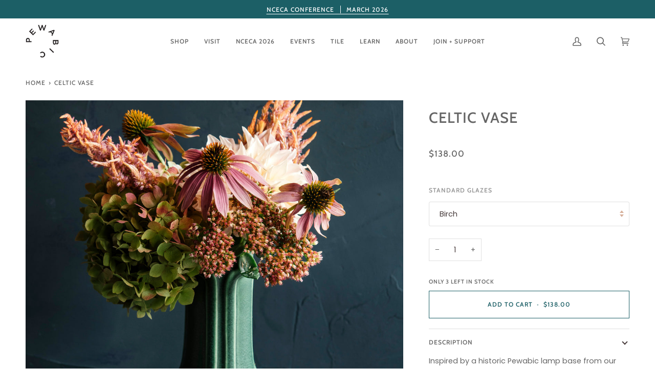

--- FILE ---
content_type: text/html; charset=utf-8
request_url: https://www.pewabic.org/products/celtic-vase
body_size: 48802
content:
<!doctype html>




<html class="no-js" lang="en" ><head>
  
  <!-- Google tag (gtag.js) -->
<script async src="https://www.googletagmanager.com/gtag/js?id=G-4CN0R7RXGE"></script>
<script>
  window.dataLayer = window.dataLayer || [];
  function gtag(){dataLayer.push(arguments);}
  gtag('js', new Date());

  gtag('config', 'G-4CN0R7RXGE');
</script>
  
  <meta charset="utf-8">
  <meta http-equiv="X-UA-Compatible" content="IE=edge,chrome=1">
  <meta name="viewport" content="width=device-width,initial-scale=1,viewport-fit=cover">
  <meta name="theme-color" content="#bb7956"><link rel="canonical" href="https://www.pewabic.org/products/celtic-vase"><!-- ======================= Pipeline Theme V6.5.1 ========================= -->

  <link rel="preconnect" href="https://cdn.shopify.com" crossorigin>
  <link rel="preconnect" href="https://fonts.shopify.com" crossorigin>
  <link rel="preconnect" href="https://monorail-edge.shopifysvc.com" crossorigin>


  <link rel="preload" href="//www.pewabic.org/cdn/shop/t/43/assets/lazysizes.js?v=111431644619468174291687864256" as="script">
  <link rel="preload" href="//www.pewabic.org/cdn/shop/t/43/assets/vendor.js?v=131139509784942254651687864256" as="script">
  <link rel="preload" href="//www.pewabic.org/cdn/shop/t/43/assets/theme.js?v=176577405800636863951687864256" as="script">
  <link rel="preload" href="//www.pewabic.org/cdn/shop/t/43/assets/theme.css?v=81724972899832238941756328749" as="style"><link rel="shortcut icon" href="//www.pewabic.org/cdn/shop/files/favicon_pewabic_logo_32x32.png?v=1708032531" type="image/png"><!-- Title and description ================================================ -->
  
  <title>
    

    Celtic Vase
&ndash; Pewabic Pottery

  </title><meta name="description" content="Inspired by a historic Pewabic lamp base from our museum collection, the Celtic Vase is wrapped in beautiful interwoven lines to represent Irish knots and timeless architecture. 8.5&quot; tall x 5.5&quot; width Handcrafted in Detroit Individually slip-cast and glazed by Pewabic artisans Pewabic logo stamped on the bottom Slight ">
  <!-- /snippets/social-meta-tags.liquid --><meta property="og:site_name" content="Pewabic Pottery">
<meta property="og:url" content="https://www.pewabic.org/products/celtic-vase">
<meta property="og:title" content="Celtic Vase">
<meta property="og:type" content="product">
<meta property="og:description" content="Inspired by a historic Pewabic lamp base from our museum collection, the Celtic Vase is wrapped in beautiful interwoven lines to represent Irish knots and timeless architecture. 8.5&quot; tall x 5.5&quot; width Handcrafted in Detroit Individually slip-cast and glazed by Pewabic artisans Pewabic logo stamped on the bottom Slight "><meta property="og:price:amount" content="138.00">
  <meta property="og:price:currency" content="USD">
      <meta property="og:image" content="http://www.pewabic.org/cdn/shop/files/EEBerger_Pewabic_Aug24_464_elm_vase_celtic.jpg?v=1742927820">
      <meta property="og:image:secure_url" content="https://www.pewabic.org/cdn/shop/files/EEBerger_Pewabic_Aug24_464_elm_vase_celtic.jpg?v=1742927820">
      <meta property="og:image:height" content="2048">
      <meta property="og:image:width" content="2048">
      <meta property="og:image" content="http://www.pewabic.org/cdn/shop/files/EEBerger_Pewabic_Aug24_466_elm_vase_celtic.jpg?v=1742927820">
      <meta property="og:image:secure_url" content="https://www.pewabic.org/cdn/shop/files/EEBerger_Pewabic_Aug24_466_elm_vase_celtic.jpg?v=1742927820">
      <meta property="og:image:height" content="2048">
      <meta property="og:image:width" content="2048">
      <meta property="og:image" content="http://www.pewabic.org/cdn/shop/files/EEBerger_Pewabic_Aug24_468_elm_vase_celtic.jpg?v=1742927820">
      <meta property="og:image:secure_url" content="https://www.pewabic.org/cdn/shop/files/EEBerger_Pewabic_Aug24_468_elm_vase_celtic.jpg?v=1742927820">
      <meta property="og:image:height" content="2048">
      <meta property="og:image:width" content="2048">
<meta property="twitter:image" content="http://www.pewabic.org/cdn/shop/files/EEBerger_Pewabic_Aug24_464_elm_vase_celtic_1200x1200.jpg?v=1742927820">

<meta name="twitter:site" content="@">
<meta name="twitter:card" content="summary_large_image">
<meta name="twitter:title" content="Celtic Vase">
<meta name="twitter:description" content="Inspired by a historic Pewabic lamp base from our museum collection, the Celtic Vase is wrapped in beautiful interwoven lines to represent Irish knots and timeless architecture. 8.5&quot; tall x 5.5&quot; width Handcrafted in Detroit Individually slip-cast and glazed by Pewabic artisans Pewabic logo stamped on the bottom Slight "><!-- CSS ================================================================== -->

  <link href="//www.pewabic.org/cdn/shop/t/43/assets/font-settings.css?v=25712480723143445701762440087" rel="stylesheet" type="text/css" media="all" />

  <!-- /snippets/css-variables.liquid -->


<style data-shopify>

:root {
/* ================ Layout Variables ================ */






--LAYOUT-WIDTH: 1450px;
--LAYOUT-GUTTER: 24px;
--LAYOUT-GUTTER-OFFSET: -24px;
--NAV-GUTTER: 15px;
--LAYOUT-OUTER: 50px;

/* ================ Product video ================ */

--COLOR-VIDEO-BG: #f2f2f2;


/* ================ Color Variables ================ */

/* === Backgrounds ===*/
--COLOR-BG: #ffffff;
--COLOR-BG-ACCENT: #decfb6;

/* === Text colors ===*/
--COLOR-TEXT-DARK: #453939;
--COLOR-TEXT: #656565;
--COLOR-TEXT-LIGHT: #939393;

/* === Bright color ===*/
--COLOR-PRIMARY: #1c5f66;
--COLOR-PRIMARY-HOVER: #072a2e;
--COLOR-PRIMARY-FADE: rgba(28, 95, 102, 0.05);
--COLOR-PRIMARY-FADE-HOVER: rgba(28, 95, 102, 0.1);--COLOR-PRIMARY-OPPOSITE: #ffffff;

/* === Secondary/link Color ===*/
--COLOR-SECONDARY: #bb7956;
--COLOR-SECONDARY-HOVER: #9b5129;
--COLOR-SECONDARY-FADE: rgba(187, 121, 86, 0.05);
--COLOR-SECONDARY-FADE-HOVER: rgba(187, 121, 86, 0.1);--COLOR-SECONDARY-OPPOSITE: #ffffff;

/* === Shades of grey ===*/
--COLOR-A5:  rgba(101, 101, 101, 0.05);
--COLOR-A10: rgba(101, 101, 101, 0.1);
--COLOR-A20: rgba(101, 101, 101, 0.2);
--COLOR-A35: rgba(101, 101, 101, 0.35);
--COLOR-A50: rgba(101, 101, 101, 0.5);
--COLOR-A80: rgba(101, 101, 101, 0.8);
--COLOR-A90: rgba(101, 101, 101, 0.9);
--COLOR-A95: rgba(101, 101, 101, 0.95);


/* ================ Inverted Color Variables ================ */

--INVERSE-BG: #1c5f66;
--INVERSE-BG-ACCENT: #669591;

/* === Text colors ===*/
--INVERSE-TEXT-DARK: #ffffff;
--INVERSE-TEXT: #ffffff;
--INVERSE-TEXT-LIGHT: #bbcfd1;

/* === Bright color ===*/
--INVERSE-PRIMARY: #fcd8c8;
--INVERSE-PRIMARY-HOVER: #ffa278;
--INVERSE-PRIMARY-FADE: rgba(252, 216, 200, 0.05);
--INVERSE-PRIMARY-FADE-HOVER: rgba(252, 216, 200, 0.1);--INVERSE-PRIMARY-OPPOSITE: #000000;


/* === Second Color ===*/
--INVERSE-SECONDARY: #c6dae5;
--INVERSE-SECONDARY-HOVER: #86bcd9;
--INVERSE-SECONDARY-FADE: rgba(198, 218, 229, 0.05);
--INVERSE-SECONDARY-FADE-HOVER: rgba(198, 218, 229, 0.1);--INVERSE-SECONDARY-OPPOSITE: #000000;


/* === Shades of grey ===*/
--INVERSE-A5:  rgba(255, 255, 255, 0.05);
--INVERSE-A10: rgba(255, 255, 255, 0.1);
--INVERSE-A20: rgba(255, 255, 255, 0.2);
--INVERSE-A35: rgba(255, 255, 255, 0.3);
--INVERSE-A80: rgba(255, 255, 255, 0.8);
--INVERSE-A90: rgba(255, 255, 255, 0.9);
--INVERSE-A95: rgba(255, 255, 255, 0.95);


/* ================ Bright Color Variables ================ */

--BRIGHT-BG: #bb7956;
--BRIGHT-BG-ACCENT: #c89980;

/* === Text colors ===*/
--BRIGHT-TEXT-DARK: #ffffff;
--BRIGHT-TEXT: #ffffff;
--BRIGHT-TEXT-LIGHT: #ebd7cc;

/* === Bright color ===*/
--BRIGHT-PRIMARY: #1c5f66;
--BRIGHT-PRIMARY-HOVER: #072a2e;
--BRIGHT-PRIMARY-FADE: rgba(28, 95, 102, 0.05);
--BRIGHT-PRIMARY-FADE-HOVER: rgba(28, 95, 102, 0.1);--BRIGHT-PRIMARY-OPPOSITE: #ffffff;


/* === Second Color ===*/
--BRIGHT-SECONDARY: #f4a482;
--BRIGHT-SECONDARY-HOVER: #fd6b2c;
--BRIGHT-SECONDARY-FADE: rgba(244, 164, 130, 0.05);
--BRIGHT-SECONDARY-FADE-HOVER: rgba(244, 164, 130, 0.1);--BRIGHT-SECONDARY-OPPOSITE: #000000;


/* === Shades of grey ===*/
--BRIGHT-A5:  rgba(255, 255, 255, 0.05);
--BRIGHT-A10: rgba(255, 255, 255, 0.1);
--BRIGHT-A20: rgba(255, 255, 255, 0.2);
--BRIGHT-A35: rgba(255, 255, 255, 0.3);
--BRIGHT-A80: rgba(255, 255, 255, 0.8);
--BRIGHT-A90: rgba(255, 255, 255, 0.9);
--BRIGHT-A95: rgba(255, 255, 255, 0.95);


/* === Account Bar ===*/
--COLOR-ANNOUNCEMENT-BG: #1c5f66;
--COLOR-ANNOUNCEMENT-TEXT: #ffffff;

/* === Nav and dropdown link background ===*/
--COLOR-NAV: #ffffff;
--COLOR-NAV-TEXT: #656565;
--COLOR-NAV-TEXT-DARK: #453939;
--COLOR-NAV-TEXT-LIGHT: #939393;
--COLOR-NAV-BORDER: #ffffff;
--COLOR-NAV-A10: rgba(101, 101, 101, 0.1);
--COLOR-NAV-A50: rgba(101, 101, 101, 0.5);
--COLOR-HIGHLIGHT-LINK: #d2815f;

/* === Site Footer ===*/
--COLOR-FOOTER-BG: #656565;
--COLOR-FOOTER-TEXT: #ffffff;
--COLOR-FOOTER-A5: rgba(255, 255, 255, 0.05);
--COLOR-FOOTER-A15: rgba(255, 255, 255, 0.15);
--COLOR-FOOTER-A90: rgba(255, 255, 255, 0.9);

/* === Sub-Footer ===*/
--COLOR-SUB-FOOTER-BG: #1d1d1d;
--COLOR-SUB-FOOTER-TEXT: #dfdfdf;
--COLOR-SUB-FOOTER-A5: rgba(223, 223, 223, 0.05);
--COLOR-SUB-FOOTER-A15: rgba(223, 223, 223, 0.15);
--COLOR-SUB-FOOTER-A90: rgba(223, 223, 223, 0.9);

/* === Products ===*/
--PRODUCT-GRID-ASPECT-RATIO: 130.0%;

/* === Product badges ===*/
--COLOR-BADGE: #ffffff;
--COLOR-BADGE-TEXT: #424242;
--COLOR-BADGE-TEXT-HOVER: #686868;
--COLOR-BADGE-HAIRLINE: #f6f6f6;

/* === Product item slider ===*/--COLOR-PRODUCT-SLIDER: #ffffff;--COLOR-PRODUCT-SLIDER-OPPOSITE: rgba(13, 13, 13, 0.06);/* === disabled form colors ===*/
--COLOR-DISABLED-BG: #f0f0f0;
--COLOR-DISABLED-TEXT: #c9c9c9;

--INVERSE-DISABLED-BG: #336f75;
--INVERSE-DISABLED-TEXT: #6b979c;

/* === Button Radius === */
--BUTTON-RADIUS: 0px;


/* ================ Typography ================ */

--FONT-STACK-BODY: Poppins, sans-serif;
--FONT-STYLE-BODY: normal;
--FONT-WEIGHT-BODY: 400;
--FONT-WEIGHT-BODY-BOLD: 500;
--FONT-ADJUST-BODY: 1.0;

--FONT-STACK-HEADING: Cabin, sans-serif;
--FONT-STYLE-HEADING: normal;
--FONT-WEIGHT-HEADING: 500;
--FONT-WEIGHT-HEADING-BOLD: 600;
--FONT-ADJUST-HEADING: 0.9;

  --FONT-HEADING-SPACE: 1px;
  --FONT-HEADING-CAPS: uppercase;

--FONT-STACK-ACCENT: Cabin, sans-serif;
--FONT-STYLE-ACCENT: normal;
--FONT-WEIGHT-ACCENT: 500;
--FONT-WEIGHT-ACCENT-BOLD: 600;
--FONT-ADJUST-ACCENT: 0.95;
--FONT-SPACING-ACCENT: 1px;

--FONT-STACK-NAV: Cabin, sans-serif;
--FONT-STYLE-NAV: normal;
--FONT-ADJUST-NAV: 1.0;

--FONT-WEIGHT-NAV: 500;
--FONT-WEIGHT-NAV-BOLD: 600;

  --FONT-WEIGHT-NAV: var(--FONT-WEIGHT-NAV-BOLD);


--ICO-SELECT: url('//www.pewabic.org/cdn/shop/t/43/assets/ico-select.svg?v=112663809533244453321743628072');

/* ================ Photo correction ================ */
--PHOTO-CORRECTION: 100%;



}

</style>


  <link href="//www.pewabic.org/cdn/shop/t/43/assets/theme.css?v=81724972899832238941756328749" rel="stylesheet" type="text/css" media="all" />

  <script>
    document.documentElement.className = document.documentElement.className.replace('no-js', 'js');

    
      document.documentElement.classList.add('aos-initialized');let root = '/';
    if (root[root.length - 1] !== '/') {
      root = `${root}/`;
    }
    var theme = {
      routes: {
        root_url: root,
        cart: '/cart',
        cart_add_url: '/cart/add',
        product_recommendations_url: '/recommendations/products',
        account_addresses_url: '/account/addresses'
      },
      state: {
        cartOpen: null,
      },
      sizes: {
        small: 480,
        medium: 768,
        large: 1100,
        widescreen: 1400
      },
      keyboardKeys: {
        TAB: 9,
        ENTER: 13,
        ESCAPE: 27,
        SPACE: 32,
        LEFTARROW: 37,
        RIGHTARROW: 39
      },
      assets: {
        photoswipe: '//www.pewabic.org/cdn/shop/t/43/assets/photoswipe.js?v=162613001030112971491687864256',
        smoothscroll: '//www.pewabic.org/cdn/shop/t/43/assets/smoothscroll.js?v=37906625415260927261687864256',
        swatches: '//www.pewabic.org/cdn/shop/t/43/assets/swatches.json?v=154940297821828866241687864256',
        noImage: '//www.pewabic.org/cdn/shopifycloud/storefront/assets/no-image-2048-a2addb12.gif',
        base: '//www.pewabic.org/cdn/shop/t/43/assets/'
      },
      strings: {
        swatchesKey: "Color",
        addToCart: "Add to Cart",
        estimateShipping: "Estimate shipping",
        noShippingAvailable: "We do not ship to this destination.",
        free: "Free",
        from: "From",
        preOrder: "Pre-order",
        soldOut: "Sold Out",
        sale: "Sale",
        subscription: "Subscription",
        unavailable: "Unavailable",
        unitPrice: "Unit price",
        unitPriceSeparator: "per",
        stockout: "All available stock is in cart",
        products: "Products",
        pages: "Pages",
        collections: "Collections",
        resultsFor: "Results for",
        noResultsFor: "No results for",
        articles: "Articles",
        successMessage: "Link copied to clipboard",
      },
      settings: {
        badge_sale_type: "dollar",
        search_products: true,
        search_collections: true,
        search_pages: true,
        search_articles: true,
        animate_hover: true,
        animate_scroll: true,
        show_locale_desktop: null,
        show_locale_mobile: null,
        show_currency_desktop: null,
        show_currency_mobile: null,
        currency_select_type: "country",
        currency_code_enable: false,
        excluded_collections_strict: ["all"," frontpage"],
        excluded_collections: ["sibling"]
      },
      info: {
        name: 'pipeline'
      },
      version: '6.5.1',
      moneyFormat: "${{amount}}",
      shopCurrency: "USD",
      currencyCode: "USD"
    }
    let windowInnerHeight = window.innerHeight;
    document.documentElement.style.setProperty('--full-screen', `${windowInnerHeight}px`);
    document.documentElement.style.setProperty('--three-quarters', `${windowInnerHeight * 0.75}px`);
    document.documentElement.style.setProperty('--two-thirds', `${windowInnerHeight * 0.66}px`);
    document.documentElement.style.setProperty('--one-half', `${windowInnerHeight * 0.5}px`);
    document.documentElement.style.setProperty('--one-third', `${windowInnerHeight * 0.33}px`);
    document.documentElement.style.setProperty('--one-fifth', `${windowInnerHeight * 0.2}px`);

    window.lazySizesConfig = window.lazySizesConfig || {};
    window.lazySizesConfig.loadHidden = false;
    window.isRTL = document.documentElement.getAttribute('dir') === 'rtl';
  </script><!-- Theme Javascript ============================================================== -->
  <script src="//www.pewabic.org/cdn/shop/t/43/assets/lazysizes.js?v=111431644619468174291687864256" async="async"></script>
  <script src="//www.pewabic.org/cdn/shop/t/43/assets/vendor.js?v=131139509784942254651687864256" defer="defer"></script>
  <script src="//www.pewabic.org/cdn/shop/t/43/assets/theme.js?v=176577405800636863951687864256" defer="defer"></script>

  <script>
    (function () {
      function onPageShowEvents() {
        if ('requestIdleCallback' in window) {
          requestIdleCallback(initCartEvent, { timeout: 500 })
        } else {
          initCartEvent()
        }
        function initCartEvent(){
          window.fetch(window.theme.routes.cart + '.js')
          .then((response) => {
            if(!response.ok){
              throw {status: response.statusText};
            }
            return response.json();
          })
          .then((response) => {
            document.dispatchEvent(new CustomEvent('theme:cart:change', {
              detail: {
                cart: response,
              },
              bubbles: true,
            }));
            return response;
          })
          .catch((e) => {
            console.error(e);
          });
        }
      };
      window.onpageshow = onPageShowEvents;
    })();
  </script>

  <script type="text/javascript">
    if (window.MSInputMethodContext && document.documentMode) {
      var scripts = document.getElementsByTagName('script')[0];
      var polyfill = document.createElement("script");
      polyfill.defer = true;
      polyfill.src = "//www.pewabic.org/cdn/shop/t/43/assets/ie11.js?v=144489047535103983231687864256";

      scripts.parentNode.insertBefore(polyfill, scripts);
    }
  </script>

  <!-- Shopify app scripts =========================================================== -->
  <script>window.performance && window.performance.mark && window.performance.mark('shopify.content_for_header.start');</script><meta name="google-site-verification" content="j31LjS_GNsy6S2niX9WZM9iS9wz-WS_i7_5ZZVwfjGU">
<meta id="shopify-digital-wallet" name="shopify-digital-wallet" content="/11509170235/digital_wallets/dialog">
<meta name="shopify-checkout-api-token" content="464e95e574e55368348d78b19d91bcbd">
<meta id="in-context-paypal-metadata" data-shop-id="11509170235" data-venmo-supported="false" data-environment="production" data-locale="en_US" data-paypal-v4="true" data-currency="USD">
<link rel="alternate" hreflang="x-default" href="https://www.pewabic.org/products/celtic-vase">
<link rel="alternate" hreflang="en-CA" href="https://www.pewabic.org/en-ca/products/celtic-vase">
<link rel="alternate" hreflang="en-US" href="https://www.pewabic.org/products/celtic-vase">
<link rel="alternate" type="application/json+oembed" href="https://www.pewabic.org/products/celtic-vase.oembed">
<script async="async" src="/checkouts/internal/preloads.js?locale=en-US"></script>
<link rel="preconnect" href="https://shop.app" crossorigin="anonymous">
<script async="async" src="https://shop.app/checkouts/internal/preloads.js?locale=en-US&shop_id=11509170235" crossorigin="anonymous"></script>
<script id="apple-pay-shop-capabilities" type="application/json">{"shopId":11509170235,"countryCode":"US","currencyCode":"USD","merchantCapabilities":["supports3DS"],"merchantId":"gid:\/\/shopify\/Shop\/11509170235","merchantName":"Pewabic Pottery","requiredBillingContactFields":["postalAddress","email","phone"],"requiredShippingContactFields":["postalAddress","email","phone"],"shippingType":"shipping","supportedNetworks":["visa","masterCard","amex","discover","elo","jcb"],"total":{"type":"pending","label":"Pewabic Pottery","amount":"1.00"},"shopifyPaymentsEnabled":true,"supportsSubscriptions":true}</script>
<script id="shopify-features" type="application/json">{"accessToken":"464e95e574e55368348d78b19d91bcbd","betas":["rich-media-storefront-analytics"],"domain":"www.pewabic.org","predictiveSearch":true,"shopId":11509170235,"locale":"en"}</script>
<script>var Shopify = Shopify || {};
Shopify.shop = "pewabic-live.myshopify.com";
Shopify.locale = "en";
Shopify.currency = {"active":"USD","rate":"1.0"};
Shopify.country = "US";
Shopify.theme = {"name":"Pipeline with Stackable","id":124738797622,"schema_name":"Pipeline","schema_version":"6.5.1","theme_store_id":739,"role":"main"};
Shopify.theme.handle = "null";
Shopify.theme.style = {"id":null,"handle":null};
Shopify.cdnHost = "www.pewabic.org/cdn";
Shopify.routes = Shopify.routes || {};
Shopify.routes.root = "/";</script>
<script type="module">!function(o){(o.Shopify=o.Shopify||{}).modules=!0}(window);</script>
<script>!function(o){function n(){var o=[];function n(){o.push(Array.prototype.slice.apply(arguments))}return n.q=o,n}var t=o.Shopify=o.Shopify||{};t.loadFeatures=n(),t.autoloadFeatures=n()}(window);</script>
<script>
  window.ShopifyPay = window.ShopifyPay || {};
  window.ShopifyPay.apiHost = "shop.app\/pay";
  window.ShopifyPay.redirectState = null;
</script>
<script id="shop-js-analytics" type="application/json">{"pageType":"product"}</script>
<script defer="defer" async type="module" src="//www.pewabic.org/cdn/shopifycloud/shop-js/modules/v2/client.init-shop-cart-sync_BT-GjEfc.en.esm.js"></script>
<script defer="defer" async type="module" src="//www.pewabic.org/cdn/shopifycloud/shop-js/modules/v2/chunk.common_D58fp_Oc.esm.js"></script>
<script defer="defer" async type="module" src="//www.pewabic.org/cdn/shopifycloud/shop-js/modules/v2/chunk.modal_xMitdFEc.esm.js"></script>
<script type="module">
  await import("//www.pewabic.org/cdn/shopifycloud/shop-js/modules/v2/client.init-shop-cart-sync_BT-GjEfc.en.esm.js");
await import("//www.pewabic.org/cdn/shopifycloud/shop-js/modules/v2/chunk.common_D58fp_Oc.esm.js");
await import("//www.pewabic.org/cdn/shopifycloud/shop-js/modules/v2/chunk.modal_xMitdFEc.esm.js");

  window.Shopify.SignInWithShop?.initShopCartSync?.({"fedCMEnabled":true,"windoidEnabled":true});

</script>
<script>
  window.Shopify = window.Shopify || {};
  if (!window.Shopify.featureAssets) window.Shopify.featureAssets = {};
  window.Shopify.featureAssets['shop-js'] = {"shop-cart-sync":["modules/v2/client.shop-cart-sync_DZOKe7Ll.en.esm.js","modules/v2/chunk.common_D58fp_Oc.esm.js","modules/v2/chunk.modal_xMitdFEc.esm.js"],"init-fed-cm":["modules/v2/client.init-fed-cm_B6oLuCjv.en.esm.js","modules/v2/chunk.common_D58fp_Oc.esm.js","modules/v2/chunk.modal_xMitdFEc.esm.js"],"shop-cash-offers":["modules/v2/client.shop-cash-offers_D2sdYoxE.en.esm.js","modules/v2/chunk.common_D58fp_Oc.esm.js","modules/v2/chunk.modal_xMitdFEc.esm.js"],"shop-login-button":["modules/v2/client.shop-login-button_QeVjl5Y3.en.esm.js","modules/v2/chunk.common_D58fp_Oc.esm.js","modules/v2/chunk.modal_xMitdFEc.esm.js"],"pay-button":["modules/v2/client.pay-button_DXTOsIq6.en.esm.js","modules/v2/chunk.common_D58fp_Oc.esm.js","modules/v2/chunk.modal_xMitdFEc.esm.js"],"shop-button":["modules/v2/client.shop-button_DQZHx9pm.en.esm.js","modules/v2/chunk.common_D58fp_Oc.esm.js","modules/v2/chunk.modal_xMitdFEc.esm.js"],"avatar":["modules/v2/client.avatar_BTnouDA3.en.esm.js"],"init-windoid":["modules/v2/client.init-windoid_CR1B-cfM.en.esm.js","modules/v2/chunk.common_D58fp_Oc.esm.js","modules/v2/chunk.modal_xMitdFEc.esm.js"],"init-shop-for-new-customer-accounts":["modules/v2/client.init-shop-for-new-customer-accounts_C_vY_xzh.en.esm.js","modules/v2/client.shop-login-button_QeVjl5Y3.en.esm.js","modules/v2/chunk.common_D58fp_Oc.esm.js","modules/v2/chunk.modal_xMitdFEc.esm.js"],"init-shop-email-lookup-coordinator":["modules/v2/client.init-shop-email-lookup-coordinator_BI7n9ZSv.en.esm.js","modules/v2/chunk.common_D58fp_Oc.esm.js","modules/v2/chunk.modal_xMitdFEc.esm.js"],"init-shop-cart-sync":["modules/v2/client.init-shop-cart-sync_BT-GjEfc.en.esm.js","modules/v2/chunk.common_D58fp_Oc.esm.js","modules/v2/chunk.modal_xMitdFEc.esm.js"],"shop-toast-manager":["modules/v2/client.shop-toast-manager_DiYdP3xc.en.esm.js","modules/v2/chunk.common_D58fp_Oc.esm.js","modules/v2/chunk.modal_xMitdFEc.esm.js"],"init-customer-accounts":["modules/v2/client.init-customer-accounts_D9ZNqS-Q.en.esm.js","modules/v2/client.shop-login-button_QeVjl5Y3.en.esm.js","modules/v2/chunk.common_D58fp_Oc.esm.js","modules/v2/chunk.modal_xMitdFEc.esm.js"],"init-customer-accounts-sign-up":["modules/v2/client.init-customer-accounts-sign-up_iGw4briv.en.esm.js","modules/v2/client.shop-login-button_QeVjl5Y3.en.esm.js","modules/v2/chunk.common_D58fp_Oc.esm.js","modules/v2/chunk.modal_xMitdFEc.esm.js"],"shop-follow-button":["modules/v2/client.shop-follow-button_CqMgW2wH.en.esm.js","modules/v2/chunk.common_D58fp_Oc.esm.js","modules/v2/chunk.modal_xMitdFEc.esm.js"],"checkout-modal":["modules/v2/client.checkout-modal_xHeaAweL.en.esm.js","modules/v2/chunk.common_D58fp_Oc.esm.js","modules/v2/chunk.modal_xMitdFEc.esm.js"],"shop-login":["modules/v2/client.shop-login_D91U-Q7h.en.esm.js","modules/v2/chunk.common_D58fp_Oc.esm.js","modules/v2/chunk.modal_xMitdFEc.esm.js"],"lead-capture":["modules/v2/client.lead-capture_BJmE1dJe.en.esm.js","modules/v2/chunk.common_D58fp_Oc.esm.js","modules/v2/chunk.modal_xMitdFEc.esm.js"],"payment-terms":["modules/v2/client.payment-terms_Ci9AEqFq.en.esm.js","modules/v2/chunk.common_D58fp_Oc.esm.js","modules/v2/chunk.modal_xMitdFEc.esm.js"]};
</script>
<script>(function() {
  var isLoaded = false;
  function asyncLoad() {
    if (isLoaded) return;
    isLoaded = true;
    var urls = ["\/\/searchserverapi1.com\/widgets\/shopify\/init.js?a=5z3I0P5R9O\u0026shop=pewabic-live.myshopify.com","\/\/backinstock.useamp.com\/widget\/14048_1767154102.js?category=bis\u0026v=6\u0026shop=pewabic-live.myshopify.com"];
    for (var i = 0; i < urls.length; i++) {
      var s = document.createElement('script');
      s.type = 'text/javascript';
      s.async = true;
      s.src = urls[i];
      var x = document.getElementsByTagName('script')[0];
      x.parentNode.insertBefore(s, x);
    }
  };
  if(window.attachEvent) {
    window.attachEvent('onload', asyncLoad);
  } else {
    window.addEventListener('load', asyncLoad, false);
  }
})();</script>
<script id="__st">var __st={"a":11509170235,"offset":-18000,"reqid":"8b2f2309-7b41-448d-b058-cb9864e59715-1769393619","pageurl":"www.pewabic.org\/products\/celtic-vase","u":"182b9cab52cf","p":"product","rtyp":"product","rid":1830943719483};</script>
<script>window.ShopifyPaypalV4VisibilityTracking = true;</script>
<script id="captcha-bootstrap">!function(){'use strict';const t='contact',e='account',n='new_comment',o=[[t,t],['blogs',n],['comments',n],[t,'customer']],c=[[e,'customer_login'],[e,'guest_login'],[e,'recover_customer_password'],[e,'create_customer']],r=t=>t.map((([t,e])=>`form[action*='/${t}']:not([data-nocaptcha='true']) input[name='form_type'][value='${e}']`)).join(','),a=t=>()=>t?[...document.querySelectorAll(t)].map((t=>t.form)):[];function s(){const t=[...o],e=r(t);return a(e)}const i='password',u='form_key',d=['recaptcha-v3-token','g-recaptcha-response','h-captcha-response',i],f=()=>{try{return window.sessionStorage}catch{return}},m='__shopify_v',_=t=>t.elements[u];function p(t,e,n=!1){try{const o=window.sessionStorage,c=JSON.parse(o.getItem(e)),{data:r}=function(t){const{data:e,action:n}=t;return t[m]||n?{data:e,action:n}:{data:t,action:n}}(c);for(const[e,n]of Object.entries(r))t.elements[e]&&(t.elements[e].value=n);n&&o.removeItem(e)}catch(o){console.error('form repopulation failed',{error:o})}}const l='form_type',E='cptcha';function T(t){t.dataset[E]=!0}const w=window,h=w.document,L='Shopify',v='ce_forms',y='captcha';let A=!1;((t,e)=>{const n=(g='f06e6c50-85a8-45c8-87d0-21a2b65856fe',I='https://cdn.shopify.com/shopifycloud/storefront-forms-hcaptcha/ce_storefront_forms_captcha_hcaptcha.v1.5.2.iife.js',D={infoText:'Protected by hCaptcha',privacyText:'Privacy',termsText:'Terms'},(t,e,n)=>{const o=w[L][v],c=o.bindForm;if(c)return c(t,g,e,D).then(n);var r;o.q.push([[t,g,e,D],n]),r=I,A||(h.body.append(Object.assign(h.createElement('script'),{id:'captcha-provider',async:!0,src:r})),A=!0)});var g,I,D;w[L]=w[L]||{},w[L][v]=w[L][v]||{},w[L][v].q=[],w[L][y]=w[L][y]||{},w[L][y].protect=function(t,e){n(t,void 0,e),T(t)},Object.freeze(w[L][y]),function(t,e,n,w,h,L){const[v,y,A,g]=function(t,e,n){const i=e?o:[],u=t?c:[],d=[...i,...u],f=r(d),m=r(i),_=r(d.filter((([t,e])=>n.includes(e))));return[a(f),a(m),a(_),s()]}(w,h,L),I=t=>{const e=t.target;return e instanceof HTMLFormElement?e:e&&e.form},D=t=>v().includes(t);t.addEventListener('submit',(t=>{const e=I(t);if(!e)return;const n=D(e)&&!e.dataset.hcaptchaBound&&!e.dataset.recaptchaBound,o=_(e),c=g().includes(e)&&(!o||!o.value);(n||c)&&t.preventDefault(),c&&!n&&(function(t){try{if(!f())return;!function(t){const e=f();if(!e)return;const n=_(t);if(!n)return;const o=n.value;o&&e.removeItem(o)}(t);const e=Array.from(Array(32),(()=>Math.random().toString(36)[2])).join('');!function(t,e){_(t)||t.append(Object.assign(document.createElement('input'),{type:'hidden',name:u})),t.elements[u].value=e}(t,e),function(t,e){const n=f();if(!n)return;const o=[...t.querySelectorAll(`input[type='${i}']`)].map((({name:t})=>t)),c=[...d,...o],r={};for(const[a,s]of new FormData(t).entries())c.includes(a)||(r[a]=s);n.setItem(e,JSON.stringify({[m]:1,action:t.action,data:r}))}(t,e)}catch(e){console.error('failed to persist form',e)}}(e),e.submit())}));const S=(t,e)=>{t&&!t.dataset[E]&&(n(t,e.some((e=>e===t))),T(t))};for(const o of['focusin','change'])t.addEventListener(o,(t=>{const e=I(t);D(e)&&S(e,y())}));const B=e.get('form_key'),M=e.get(l),P=B&&M;t.addEventListener('DOMContentLoaded',(()=>{const t=y();if(P)for(const e of t)e.elements[l].value===M&&p(e,B);[...new Set([...A(),...v().filter((t=>'true'===t.dataset.shopifyCaptcha))])].forEach((e=>S(e,t)))}))}(h,new URLSearchParams(w.location.search),n,t,e,['guest_login'])})(!0,!0)}();</script>
<script integrity="sha256-4kQ18oKyAcykRKYeNunJcIwy7WH5gtpwJnB7kiuLZ1E=" data-source-attribution="shopify.loadfeatures" defer="defer" src="//www.pewabic.org/cdn/shopifycloud/storefront/assets/storefront/load_feature-a0a9edcb.js" crossorigin="anonymous"></script>
<script crossorigin="anonymous" defer="defer" src="//www.pewabic.org/cdn/shopifycloud/storefront/assets/shopify_pay/storefront-65b4c6d7.js?v=20250812"></script>
<script data-source-attribution="shopify.dynamic_checkout.dynamic.init">var Shopify=Shopify||{};Shopify.PaymentButton=Shopify.PaymentButton||{isStorefrontPortableWallets:!0,init:function(){window.Shopify.PaymentButton.init=function(){};var t=document.createElement("script");t.src="https://www.pewabic.org/cdn/shopifycloud/portable-wallets/latest/portable-wallets.en.js",t.type="module",document.head.appendChild(t)}};
</script>
<script data-source-attribution="shopify.dynamic_checkout.buyer_consent">
  function portableWalletsHideBuyerConsent(e){var t=document.getElementById("shopify-buyer-consent"),n=document.getElementById("shopify-subscription-policy-button");t&&n&&(t.classList.add("hidden"),t.setAttribute("aria-hidden","true"),n.removeEventListener("click",e))}function portableWalletsShowBuyerConsent(e){var t=document.getElementById("shopify-buyer-consent"),n=document.getElementById("shopify-subscription-policy-button");t&&n&&(t.classList.remove("hidden"),t.removeAttribute("aria-hidden"),n.addEventListener("click",e))}window.Shopify?.PaymentButton&&(window.Shopify.PaymentButton.hideBuyerConsent=portableWalletsHideBuyerConsent,window.Shopify.PaymentButton.showBuyerConsent=portableWalletsShowBuyerConsent);
</script>
<script>
  function portableWalletsCleanup(e){e&&e.src&&console.error("Failed to load portable wallets script "+e.src);var t=document.querySelectorAll("shopify-accelerated-checkout .shopify-payment-button__skeleton, shopify-accelerated-checkout-cart .wallet-cart-button__skeleton"),e=document.getElementById("shopify-buyer-consent");for(let e=0;e<t.length;e++)t[e].remove();e&&e.remove()}function portableWalletsNotLoadedAsModule(e){e instanceof ErrorEvent&&"string"==typeof e.message&&e.message.includes("import.meta")&&"string"==typeof e.filename&&e.filename.includes("portable-wallets")&&(window.removeEventListener("error",portableWalletsNotLoadedAsModule),window.Shopify.PaymentButton.failedToLoad=e,"loading"===document.readyState?document.addEventListener("DOMContentLoaded",window.Shopify.PaymentButton.init):window.Shopify.PaymentButton.init())}window.addEventListener("error",portableWalletsNotLoadedAsModule);
</script>

<script type="module" src="https://www.pewabic.org/cdn/shopifycloud/portable-wallets/latest/portable-wallets.en.js" onError="portableWalletsCleanup(this)" crossorigin="anonymous"></script>
<script nomodule>
  document.addEventListener("DOMContentLoaded", portableWalletsCleanup);
</script>

<script id='scb4127' type='text/javascript' async='' src='https://www.pewabic.org/cdn/shopifycloud/privacy-banner/storefront-banner.js'></script><link id="shopify-accelerated-checkout-styles" rel="stylesheet" media="screen" href="https://www.pewabic.org/cdn/shopifycloud/portable-wallets/latest/accelerated-checkout-backwards-compat.css" crossorigin="anonymous">
<style id="shopify-accelerated-checkout-cart">
        #shopify-buyer-consent {
  margin-top: 1em;
  display: inline-block;
  width: 100%;
}

#shopify-buyer-consent.hidden {
  display: none;
}

#shopify-subscription-policy-button {
  background: none;
  border: none;
  padding: 0;
  text-decoration: underline;
  font-size: inherit;
  cursor: pointer;
}

#shopify-subscription-policy-button::before {
  box-shadow: none;
}

      </style>

<script>window.performance && window.performance.mark && window.performance.mark('shopify.content_for_header.end');</script>
  <script>
  if ((typeof jQuery === 'undefined') || (parseFloat(jQuery.fn.jquery) < 1.7)) {
    jqueryScript = document.createElement('script');
    jqueryScript.src = 'https://code.jquery.com/jquery-3.6.0.min.js';
    document.head.append(jqueryScript);
  }
  var wk_general_config = {"sort_by_customer":{"value":0,"extra_field":"null"},"start_bid_upcoming_auction":{"value":"0","extra_field":null},"wk_show_current_bid_pp":{"value":"1","extra_field":null},"wk_show_start_current_bid_pp":{"value":"1","extra_field":null}};
  var wk_auction_config = {"auction_joining_fee":{"value":"0","extra_field":"1"},"autofill_minimum_bid":{"value":1,"extra_field":null},"auto_pay":{"value":"","extra_field":"0"},"banned_bidders":{"value":"0","extra_field":null},"bidder_username":{"value":"0","extra_field":null},"bid_as_anonymous":{"value":"1","extra_field":null},"confirmation_for_bid":{"value":1,"extra_field":null},"currency":{"value":"USD","extra_field":null},"current_bid_metafield":{"value":"0","extra_field":null},"days_to_show_auction":{"value":"0","extra_field":null},"display_proxy_bid":{"value":"0","extra_field":null},"enable_buy_now":{"value":"","extra_field":"booking_amt"},"enable_proxy_Bid":{"value":"1","extra_field":"1"},"hide_all_bidders":{"value":"","extra_field":null},"hide_buy_now":{"value":0,"extra_field":null},"hide_finished_auction":{"value":"7","extra_field":null},"highlight_current_bid":{"value":"1","extra_field":"{\"customer_highest_bidder\":\"rgba(40, 148, 105, 1)\",\"customer_participated\":\"rgba(240, 156, 0, 1)\",\"customer_not_participated\":\"rgba(0, 0, 0, 1)\"}"},"integer_bid_only":{"value":"0","extra_field":null},"joining_fee_policy":{"value":"once_per_auction","extra_field":null},"max_bid_amt_allow":{"value":"0","extra_field":null},"max_bid_increment":{"value":"0","extra_field":null},"min_bid_amt_allow":{"value":"1","extra_field":null},"multi_currency":{"value":"0","extra_field":null},"outbid_notification":{"value":"0","extra_field":null},"pagination":{"value":1,"extra_field":null},"place_bid_collection":{"value":"","extra_field":null},"popcorn_bidding":{"value":0,"extra_field":null},"remove_reserve_price":{"value":"0","extra_field":null},"reserve_price_met":{"value":"","extra_field":null},"sell_multiple_units":{"value":"","extra_field":"0"},"send_bid_email":{"value":"1","extra_field":null},"show_bidders":{"value":"1","extra_field":null},"show_end_bid":{"value":1,"extra_field":null},"show_popcornbid_desc":{"value":"0","extra_field":null},"show_products_tag":{"value":"0","extra_field":null},"show_reserved_price":{"value":"","extra_field":null},"terms_and_conditions":{"value":"0","extra_field":null},"update_customer_declined_card":{"value":"0","extra_field":null},"wk_delivery_preference":{"value":"0","extra_field":null},"wk_show_max_bid":{"value":"1","extra_field":null},"wk_show_premium_price":{"value":"0","extra_field":null}};
  var wk_widget_config = {"date_format":{"value":"%e-%b-%Y %I:%M %p","extra_field":null},"widget_type":{"value":"2","extra_field":null},"wk_show_seconds":{"value":"0","extra_field":null}};
  var wk_theme_colors = {"bdr_color":{"value":"rgba(224, 224, 224, 1)","extra_field":null},"btn_text_color":{"value":"rgba(255, 255, 255, 1)","extra_field":null},"form_bg_color":{"value":"rgba(0, 0, 0, 0)","extra_field":null},"label_color":{"value":"rgba(64, 64, 64, 1)","extra_field":null},"text_color":{"value":"rgba(101, 101, 101, 1)","extra_field":null},"theme_color":{"value":"rgba(102, 149, 145, 1)","extra_field":null}};
  var wk_labels = {"action":"20","add_card":"Add Card","add_update_address":"Add\/Update Address","alert":"Alert","all_bidding_details":"23","all_running_auctions":"All Running Auctions","alphabetically_A_Z":"Alphabetically, A-Z","alphabetically_Z_A":"Alphabetically, Z-A","alphanumeric_values_only":"Only Alphanumeric values are allowed for username","amount_to_be_paid":"22","anonymous":"Anonymous","app_is_under_maintanance":"App is under maintanance","auction_ended_at":"8","auction_ending_latest":"Auction Ending Latest","auction_ending_soonest":"Auction Ending Soon","auction_starts_in":"Auction Starts In","banned_bidder_msg":"You have been banned from buying any auction product","banned_username_comment":"We regret to inform you that your previous username has been banned due to a violation of our community guidelines. Kindly update your account with a new username.","bidder_name":"Bidder Name","bidding_closed_for_product":"Bidding closed for this product","bidding_date":"Bidding Date","bid_amount":"Bid Amount","bid_counts_bid":"{$bid_count} Bid(s)","bid_end_date":"2","bid_start_date":"6","bid_successfully_placed":"Bid Successfully Placed","billing_address_placeholder":"Billing Address Placeholder","bill_to":"Bill To","buy_all":"Buy All","buy_now":"14","cancel_card":"Cancel Card","card_authentication_failed":"Card Authentication Failed","card_declined":"Card Declined","card_number":"Card Number","card_removed_successfully":"Card Removed Successfully","card_updated_successfully":"Card Updated Successfully","change_card_details":"Change Card Details","checkout_session_id_invalid":"Checkout session id is invalid","confirm_proxy_content":"Do you want to replace your current proxy bid of {$previous_proxy_bid} with {$current_proxy_bid}","confirm_your_bid":"Confirm Your Bid","contact_you_soon":"Merchant Will Respond To Your Request Soon","current_bid":"17","current_bid_low_to_igh":"Current Bid, Low to High","current_id_high_to_low":"Current Bid, High to Low","days":"Days","delivery":"Delivery","delivery_preference":"Delivery Preference","didnt_win":"12","end_date":"18","enter_username":"Enter Username","enter_user_name":"Enter New Username","expire_date":"Expiry Date","expiry_date":"Expiry Date","filter_by":"Filter By","hide_identity_from_bidders":"9","highest_bid":"Highest Bid","highest_bidder":"Highest Bidder","hours":"Hours","integer_bid_only":"Invalid bid! Bid should be a whole number.","join_auction":"Join Auction","location_address":"Location Address","location_name":"Location Name","lost":"Lost","mail_sent":"Your Request Has Been Sent","maximum_bidding_amount_allowed":"Maximum bidding amount allowed","max_bid":"Max Bid","min":"Min","minimum_bidding_amount_allowed":"Minimum bidding amount allowed","min_proxy_bid":"Minimum proxy bidding amount allowed","normal":"Normal","normal_and_proxy":"Normal and Proxy","not_purchased":"Not Purchased","no_":"No","no_bids":"No Bids","no_of_bids":"19","no_record_found":"24","only_one_space_is_allowed":"Only one space is allowed","or_":"OR","participated_auctions":"Participated Auctions","pay_booking_amount_to_buy_now":"Pay {$booking_amount} booking amount here to buy now.","pay_with_card":"Pay With Card","pay_with_card_2":"Pay With Card","place_automatic_bid":"4","place_bid":"Place Bid","place_my_bid":"3","place_normal_proxy_bid_here":"Place Normal Bid and Proxy Bid from here.","place_proxy_bid":"5","place_your_bid":"Place Your Bid","please_agree_terms_and_conditions_before_joining":"Please agree to terms and conditions before joining","please_select_delivery_preference":"Please select delivery preference","popcorn_bidding":"POPCORN BIDDING","popcorn_bidding_description":"The close date may change. Popcorn bidding is last minute bidding that causes the auction end date to be extended. This prevents sniping and allows everyone an opportunity to bid before the auction closes.","price_per_unit":"Price per unit","product_image":"Product Image","product_name":"16","proxy":"Proxy","proxy_already_reserved":"This proxy amount is already reserved.","proxy_bid":"Proxy Bid","proxy_bidding_activated":"Proxy Bidding Activated Successfully","proxy_bid_rule_description":"In case the bidding value is greater than and equal to Current Bid + 2*(minimum allowed bid- Current Bid) then, it will be placed as a Proxy bid.","proxy_bid_rule_notice":"Proxy Bidding: Enter the maximum you are willing to bid, if someone else places a bid the system will automatically increase yours by increments till the maximum amount you bid for.","proxy_confirmation":"Proxy Confirmation","proxy_high_bid_till_target":"You will be the highest bidder until the target amount you'll enter here.","purchased":"15","quantity":"Quantity","quantity_bid":"Quantity Bid","remove_card":"Remove Card","remove_card_msg_front":"You cannot remove your card as you have bids on running auctions.","request_to_admin":"Request To Admin","reserved_price":"Reserved Price","reserve_price_met":"Reserve Price Met","reserve_price_not_met":"Reserve Price Not Met","running_auctions":"10","save_shipping":"Save Shipping","search":"search","search_tag":"Search Tag","sec":"Sec","select":"Select","select_all":"Select All","select_bidding_type":"Select Bidding Type","select_products_tag":"Select Products Tag","select_sort_by":"Select Sort By","shipping_address_placeholder":"Shipping Address Placeholder","shipping_methods":"Shipping Methods","ship_to":"Ship To","sort_by":"Sort By","start_bid":"Start Bid","start_bidding_amount":"7","status":"Status","store_pickup":"Store Pickup","store_pickup_details":"Store Pickup Details","submit":"Submit","sure_want_to_place_this_bid":"Are you sure you want to place this bid?","system_generated_bid":"System Generated Bid","target_amount_for_auto_bid":"Enter the Target Amount For Your Automatic Bid","terms_and_conditions":"terms and conditions","terms_and_conditions_label":"i agree with {$terms_and_conditions}","time_left":"1","transaction_declined_description":"Transaction was declined with this card on your last auction win. Please update the card details to avoid payment cancellation for future auctions.","upcoming_auctions":"Upcoming Auctions","update_card":"Update Card","update_card_details":"Update card details","update_shipping":"Update Shipping","update_shipping_method":"Update Shipping Method","update_username":"Update Username","update_username_detail":"Update Username Detail","username":"Username","username_exists":"Username Already Exists","username_notice":"You can enter any custom username here that will be visible to all auction bidders instead of real name.","username_not_allowed":"Username not allowed","username_updated_successfully":"Username Updated Successfully","view_auction":"13","view_your_bids":"View Your Bids","winning_auctions":"11","winning_bid_amount_new":"Winning Bid Amount","winning_bid_amt":"Winning Amount","wk_update_username":"Update Username","yes":"Yes","you":"You","your_card":"Your Card","your_current_bid":"Your Current Bid","your_last_bid":"21","Youve_been_outbid":"You've been outbid"};
</script>
<script src="https://cdn.shopify.com/extensions/019b1279-d906-7ffa-a5c9-fc5d5f608bed/auction-extension-75/assets/CodeBlockAction.min.js" type="text/javascript" defer="defer"></script>
<link href="https://monorail-edge.shopifysvc.com" rel="dns-prefetch">
<script>(function(){if ("sendBeacon" in navigator && "performance" in window) {try {var session_token_from_headers = performance.getEntriesByType('navigation')[0].serverTiming.find(x => x.name == '_s').description;} catch {var session_token_from_headers = undefined;}var session_cookie_matches = document.cookie.match(/_shopify_s=([^;]*)/);var session_token_from_cookie = session_cookie_matches && session_cookie_matches.length === 2 ? session_cookie_matches[1] : "";var session_token = session_token_from_headers || session_token_from_cookie || "";function handle_abandonment_event(e) {var entries = performance.getEntries().filter(function(entry) {return /monorail-edge.shopifysvc.com/.test(entry.name);});if (!window.abandonment_tracked && entries.length === 0) {window.abandonment_tracked = true;var currentMs = Date.now();var navigation_start = performance.timing.navigationStart;var payload = {shop_id: 11509170235,url: window.location.href,navigation_start,duration: currentMs - navigation_start,session_token,page_type: "product"};window.navigator.sendBeacon("https://monorail-edge.shopifysvc.com/v1/produce", JSON.stringify({schema_id: "online_store_buyer_site_abandonment/1.1",payload: payload,metadata: {event_created_at_ms: currentMs,event_sent_at_ms: currentMs}}));}}window.addEventListener('pagehide', handle_abandonment_event);}}());</script>
<script id="web-pixels-manager-setup">(function e(e,d,r,n,o){if(void 0===o&&(o={}),!Boolean(null===(a=null===(i=window.Shopify)||void 0===i?void 0:i.analytics)||void 0===a?void 0:a.replayQueue)){var i,a;window.Shopify=window.Shopify||{};var t=window.Shopify;t.analytics=t.analytics||{};var s=t.analytics;s.replayQueue=[],s.publish=function(e,d,r){return s.replayQueue.push([e,d,r]),!0};try{self.performance.mark("wpm:start")}catch(e){}var l=function(){var e={modern:/Edge?\/(1{2}[4-9]|1[2-9]\d|[2-9]\d{2}|\d{4,})\.\d+(\.\d+|)|Firefox\/(1{2}[4-9]|1[2-9]\d|[2-9]\d{2}|\d{4,})\.\d+(\.\d+|)|Chrom(ium|e)\/(9{2}|\d{3,})\.\d+(\.\d+|)|(Maci|X1{2}).+ Version\/(15\.\d+|(1[6-9]|[2-9]\d|\d{3,})\.\d+)([,.]\d+|)( \(\w+\)|)( Mobile\/\w+|) Safari\/|Chrome.+OPR\/(9{2}|\d{3,})\.\d+\.\d+|(CPU[ +]OS|iPhone[ +]OS|CPU[ +]iPhone|CPU IPhone OS|CPU iPad OS)[ +]+(15[._]\d+|(1[6-9]|[2-9]\d|\d{3,})[._]\d+)([._]\d+|)|Android:?[ /-](13[3-9]|1[4-9]\d|[2-9]\d{2}|\d{4,})(\.\d+|)(\.\d+|)|Android.+Firefox\/(13[5-9]|1[4-9]\d|[2-9]\d{2}|\d{4,})\.\d+(\.\d+|)|Android.+Chrom(ium|e)\/(13[3-9]|1[4-9]\d|[2-9]\d{2}|\d{4,})\.\d+(\.\d+|)|SamsungBrowser\/([2-9]\d|\d{3,})\.\d+/,legacy:/Edge?\/(1[6-9]|[2-9]\d|\d{3,})\.\d+(\.\d+|)|Firefox\/(5[4-9]|[6-9]\d|\d{3,})\.\d+(\.\d+|)|Chrom(ium|e)\/(5[1-9]|[6-9]\d|\d{3,})\.\d+(\.\d+|)([\d.]+$|.*Safari\/(?![\d.]+ Edge\/[\d.]+$))|(Maci|X1{2}).+ Version\/(10\.\d+|(1[1-9]|[2-9]\d|\d{3,})\.\d+)([,.]\d+|)( \(\w+\)|)( Mobile\/\w+|) Safari\/|Chrome.+OPR\/(3[89]|[4-9]\d|\d{3,})\.\d+\.\d+|(CPU[ +]OS|iPhone[ +]OS|CPU[ +]iPhone|CPU IPhone OS|CPU iPad OS)[ +]+(10[._]\d+|(1[1-9]|[2-9]\d|\d{3,})[._]\d+)([._]\d+|)|Android:?[ /-](13[3-9]|1[4-9]\d|[2-9]\d{2}|\d{4,})(\.\d+|)(\.\d+|)|Mobile Safari.+OPR\/([89]\d|\d{3,})\.\d+\.\d+|Android.+Firefox\/(13[5-9]|1[4-9]\d|[2-9]\d{2}|\d{4,})\.\d+(\.\d+|)|Android.+Chrom(ium|e)\/(13[3-9]|1[4-9]\d|[2-9]\d{2}|\d{4,})\.\d+(\.\d+|)|Android.+(UC? ?Browser|UCWEB|U3)[ /]?(15\.([5-9]|\d{2,})|(1[6-9]|[2-9]\d|\d{3,})\.\d+)\.\d+|SamsungBrowser\/(5\.\d+|([6-9]|\d{2,})\.\d+)|Android.+MQ{2}Browser\/(14(\.(9|\d{2,})|)|(1[5-9]|[2-9]\d|\d{3,})(\.\d+|))(\.\d+|)|K[Aa][Ii]OS\/(3\.\d+|([4-9]|\d{2,})\.\d+)(\.\d+|)/},d=e.modern,r=e.legacy,n=navigator.userAgent;return n.match(d)?"modern":n.match(r)?"legacy":"unknown"}(),u="modern"===l?"modern":"legacy",c=(null!=n?n:{modern:"",legacy:""})[u],f=function(e){return[e.baseUrl,"/wpm","/b",e.hashVersion,"modern"===e.buildTarget?"m":"l",".js"].join("")}({baseUrl:d,hashVersion:r,buildTarget:u}),m=function(e){var d=e.version,r=e.bundleTarget,n=e.surface,o=e.pageUrl,i=e.monorailEndpoint;return{emit:function(e){var a=e.status,t=e.errorMsg,s=(new Date).getTime(),l=JSON.stringify({metadata:{event_sent_at_ms:s},events:[{schema_id:"web_pixels_manager_load/3.1",payload:{version:d,bundle_target:r,page_url:o,status:a,surface:n,error_msg:t},metadata:{event_created_at_ms:s}}]});if(!i)return console&&console.warn&&console.warn("[Web Pixels Manager] No Monorail endpoint provided, skipping logging."),!1;try{return self.navigator.sendBeacon.bind(self.navigator)(i,l)}catch(e){}var u=new XMLHttpRequest;try{return u.open("POST",i,!0),u.setRequestHeader("Content-Type","text/plain"),u.send(l),!0}catch(e){return console&&console.warn&&console.warn("[Web Pixels Manager] Got an unhandled error while logging to Monorail."),!1}}}}({version:r,bundleTarget:l,surface:e.surface,pageUrl:self.location.href,monorailEndpoint:e.monorailEndpoint});try{o.browserTarget=l,function(e){var d=e.src,r=e.async,n=void 0===r||r,o=e.onload,i=e.onerror,a=e.sri,t=e.scriptDataAttributes,s=void 0===t?{}:t,l=document.createElement("script"),u=document.querySelector("head"),c=document.querySelector("body");if(l.async=n,l.src=d,a&&(l.integrity=a,l.crossOrigin="anonymous"),s)for(var f in s)if(Object.prototype.hasOwnProperty.call(s,f))try{l.dataset[f]=s[f]}catch(e){}if(o&&l.addEventListener("load",o),i&&l.addEventListener("error",i),u)u.appendChild(l);else{if(!c)throw new Error("Did not find a head or body element to append the script");c.appendChild(l)}}({src:f,async:!0,onload:function(){if(!function(){var e,d;return Boolean(null===(d=null===(e=window.Shopify)||void 0===e?void 0:e.analytics)||void 0===d?void 0:d.initialized)}()){var d=window.webPixelsManager.init(e)||void 0;if(d){var r=window.Shopify.analytics;r.replayQueue.forEach((function(e){var r=e[0],n=e[1],o=e[2];d.publishCustomEvent(r,n,o)})),r.replayQueue=[],r.publish=d.publishCustomEvent,r.visitor=d.visitor,r.initialized=!0}}},onerror:function(){return m.emit({status:"failed",errorMsg:"".concat(f," has failed to load")})},sri:function(e){var d=/^sha384-[A-Za-z0-9+/=]+$/;return"string"==typeof e&&d.test(e)}(c)?c:"",scriptDataAttributes:o}),m.emit({status:"loading"})}catch(e){m.emit({status:"failed",errorMsg:(null==e?void 0:e.message)||"Unknown error"})}}})({shopId: 11509170235,storefrontBaseUrl: "https://www.pewabic.org",extensionsBaseUrl: "https://extensions.shopifycdn.com/cdn/shopifycloud/web-pixels-manager",monorailEndpoint: "https://monorail-edge.shopifysvc.com/unstable/produce_batch",surface: "storefront-renderer",enabledBetaFlags: ["2dca8a86"],webPixelsConfigList: [{"id":"1078034486","configuration":"{\"apiKey\":\"5z3I0P5R9O\", \"host\":\"searchserverapi1.com\"}","eventPayloadVersion":"v1","runtimeContext":"STRICT","scriptVersion":"5559ea45e47b67d15b30b79e7c6719da","type":"APP","apiClientId":578825,"privacyPurposes":["ANALYTICS"],"dataSharingAdjustments":{"protectedCustomerApprovalScopes":["read_customer_personal_data"]}},{"id":"347308086","configuration":"{\"config\":\"{\\\"pixel_id\\\":\\\"G-4CN0R7RXGE\\\",\\\"target_country\\\":\\\"US\\\",\\\"gtag_events\\\":[{\\\"type\\\":\\\"search\\\",\\\"action_label\\\":[\\\"G-4CN0R7RXGE\\\",\\\"AW-958464203\\\/M5KcCPuU9pUBEMuBhMkD\\\"]},{\\\"type\\\":\\\"begin_checkout\\\",\\\"action_label\\\":[\\\"G-4CN0R7RXGE\\\",\\\"AW-958464203\\\/IguYCPiU9pUBEMuBhMkD\\\"]},{\\\"type\\\":\\\"view_item\\\",\\\"action_label\\\":[\\\"G-4CN0R7RXGE\\\",\\\"AW-958464203\\\/htvECPqT9pUBEMuBhMkD\\\",\\\"MC-NZ5HVRGN5F\\\"]},{\\\"type\\\":\\\"purchase\\\",\\\"action_label\\\":[\\\"G-4CN0R7RXGE\\\",\\\"AW-958464203\\\/6KakCPeT9pUBEMuBhMkD\\\",\\\"MC-NZ5HVRGN5F\\\"]},{\\\"type\\\":\\\"page_view\\\",\\\"action_label\\\":[\\\"G-4CN0R7RXGE\\\",\\\"AW-958464203\\\/evcKCPST9pUBEMuBhMkD\\\",\\\"MC-NZ5HVRGN5F\\\"]},{\\\"type\\\":\\\"add_payment_info\\\",\\\"action_label\\\":[\\\"G-4CN0R7RXGE\\\",\\\"AW-958464203\\\/siyfCP6U9pUBEMuBhMkD\\\"]},{\\\"type\\\":\\\"add_to_cart\\\",\\\"action_label\\\":[\\\"G-4CN0R7RXGE\\\",\\\"AW-958464203\\\/nXXlCP2T9pUBEMuBhMkD\\\"]}],\\\"enable_monitoring_mode\\\":false}\"}","eventPayloadVersion":"v1","runtimeContext":"OPEN","scriptVersion":"b2a88bafab3e21179ed38636efcd8a93","type":"APP","apiClientId":1780363,"privacyPurposes":[],"dataSharingAdjustments":{"protectedCustomerApprovalScopes":["read_customer_address","read_customer_email","read_customer_name","read_customer_personal_data","read_customer_phone"]}},{"id":"73072694","configuration":"{\"tagID\":\"2614401908920\"}","eventPayloadVersion":"v1","runtimeContext":"STRICT","scriptVersion":"18031546ee651571ed29edbe71a3550b","type":"APP","apiClientId":3009811,"privacyPurposes":["ANALYTICS","MARKETING","SALE_OF_DATA"],"dataSharingAdjustments":{"protectedCustomerApprovalScopes":["read_customer_address","read_customer_email","read_customer_name","read_customer_personal_data","read_customer_phone"]}},{"id":"49053750","eventPayloadVersion":"1","runtimeContext":"LAX","scriptVersion":"1","type":"CUSTOM","privacyPurposes":[],"name":"Google Tag Manager"},{"id":"shopify-app-pixel","configuration":"{}","eventPayloadVersion":"v1","runtimeContext":"STRICT","scriptVersion":"0450","apiClientId":"shopify-pixel","type":"APP","privacyPurposes":["ANALYTICS","MARKETING"]},{"id":"shopify-custom-pixel","eventPayloadVersion":"v1","runtimeContext":"LAX","scriptVersion":"0450","apiClientId":"shopify-pixel","type":"CUSTOM","privacyPurposes":["ANALYTICS","MARKETING"]}],isMerchantRequest: false,initData: {"shop":{"name":"Pewabic Pottery","paymentSettings":{"currencyCode":"USD"},"myshopifyDomain":"pewabic-live.myshopify.com","countryCode":"US","storefrontUrl":"https:\/\/www.pewabic.org"},"customer":null,"cart":null,"checkout":null,"productVariants":[{"price":{"amount":138.0,"currencyCode":"USD"},"product":{"title":"Celtic Vase","vendor":"Pewabic Pottery","id":"1830943719483","untranslatedTitle":"Celtic Vase","url":"\/products\/celtic-vase","type":"Vase"},"id":"39394760917046","image":{"src":"\/\/www.pewabic.org\/cdn\/shop\/files\/Pewabic_Spring23_418_celtic_vase.jpg?v=1742927820"},"sku":"15010","title":"Birch","untranslatedTitle":"Birch"},{"price":{"amount":138.0,"currencyCode":"USD"},"product":{"title":"Celtic Vase","vendor":"Pewabic Pottery","id":"1830943719483","untranslatedTitle":"Celtic Vase","url":"\/products\/celtic-vase","type":"Vase"},"id":"44552367931446","image":{"src":"\/\/www.pewabic.org\/cdn\/shop\/files\/EEBerger_Pewabic_Aug24_464_elm_vase_celtic.jpg?v=1742927820"},"sku":"24927","title":"Balsam","untranslatedTitle":"Balsam"},{"price":{"amount":138.0,"currencyCode":"USD"},"product":{"title":"Celtic Vase","vendor":"Pewabic Pottery","id":"1830943719483","untranslatedTitle":"Celtic Vase","url":"\/products\/celtic-vase","type":"Vase"},"id":"43045100421174","image":{"src":"\/\/www.pewabic.org\/cdn\/shop\/files\/EEBerger_Pewabic_Aug24_466_elm_vase_celtic.jpg?v=1742927820"},"sku":"21665","title":"Elm","untranslatedTitle":"Elm"}],"purchasingCompany":null},},"https://www.pewabic.org/cdn","fcfee988w5aeb613cpc8e4bc33m6693e112",{"modern":"","legacy":""},{"shopId":"11509170235","storefrontBaseUrl":"https:\/\/www.pewabic.org","extensionBaseUrl":"https:\/\/extensions.shopifycdn.com\/cdn\/shopifycloud\/web-pixels-manager","surface":"storefront-renderer","enabledBetaFlags":"[\"2dca8a86\"]","isMerchantRequest":"false","hashVersion":"fcfee988w5aeb613cpc8e4bc33m6693e112","publish":"custom","events":"[[\"page_viewed\",{}],[\"product_viewed\",{\"productVariant\":{\"price\":{\"amount\":138.0,\"currencyCode\":\"USD\"},\"product\":{\"title\":\"Celtic Vase\",\"vendor\":\"Pewabic Pottery\",\"id\":\"1830943719483\",\"untranslatedTitle\":\"Celtic Vase\",\"url\":\"\/products\/celtic-vase\",\"type\":\"Vase\"},\"id\":\"39394760917046\",\"image\":{\"src\":\"\/\/www.pewabic.org\/cdn\/shop\/files\/Pewabic_Spring23_418_celtic_vase.jpg?v=1742927820\"},\"sku\":\"15010\",\"title\":\"Birch\",\"untranslatedTitle\":\"Birch\"}}]]"});</script><script>
  window.ShopifyAnalytics = window.ShopifyAnalytics || {};
  window.ShopifyAnalytics.meta = window.ShopifyAnalytics.meta || {};
  window.ShopifyAnalytics.meta.currency = 'USD';
  var meta = {"product":{"id":1830943719483,"gid":"gid:\/\/shopify\/Product\/1830943719483","vendor":"Pewabic Pottery","type":"Vase","handle":"celtic-vase","variants":[{"id":39394760917046,"price":13800,"name":"Celtic Vase - Birch","public_title":"Birch","sku":"15010"},{"id":44552367931446,"price":13800,"name":"Celtic Vase - Balsam","public_title":"Balsam","sku":"24927"},{"id":43045100421174,"price":13800,"name":"Celtic Vase - Elm","public_title":"Elm","sku":"21665"}],"remote":false},"page":{"pageType":"product","resourceType":"product","resourceId":1830943719483,"requestId":"8b2f2309-7b41-448d-b058-cb9864e59715-1769393619"}};
  for (var attr in meta) {
    window.ShopifyAnalytics.meta[attr] = meta[attr];
  }
</script>
<script class="analytics">
  (function () {
    var customDocumentWrite = function(content) {
      var jquery = null;

      if (window.jQuery) {
        jquery = window.jQuery;
      } else if (window.Checkout && window.Checkout.$) {
        jquery = window.Checkout.$;
      }

      if (jquery) {
        jquery('body').append(content);
      }
    };

    var hasLoggedConversion = function(token) {
      if (token) {
        return document.cookie.indexOf('loggedConversion=' + token) !== -1;
      }
      return false;
    }

    var setCookieIfConversion = function(token) {
      if (token) {
        var twoMonthsFromNow = new Date(Date.now());
        twoMonthsFromNow.setMonth(twoMonthsFromNow.getMonth() + 2);

        document.cookie = 'loggedConversion=' + token + '; expires=' + twoMonthsFromNow;
      }
    }

    var trekkie = window.ShopifyAnalytics.lib = window.trekkie = window.trekkie || [];
    if (trekkie.integrations) {
      return;
    }
    trekkie.methods = [
      'identify',
      'page',
      'ready',
      'track',
      'trackForm',
      'trackLink'
    ];
    trekkie.factory = function(method) {
      return function() {
        var args = Array.prototype.slice.call(arguments);
        args.unshift(method);
        trekkie.push(args);
        return trekkie;
      };
    };
    for (var i = 0; i < trekkie.methods.length; i++) {
      var key = trekkie.methods[i];
      trekkie[key] = trekkie.factory(key);
    }
    trekkie.load = function(config) {
      trekkie.config = config || {};
      trekkie.config.initialDocumentCookie = document.cookie;
      var first = document.getElementsByTagName('script')[0];
      var script = document.createElement('script');
      script.type = 'text/javascript';
      script.onerror = function(e) {
        var scriptFallback = document.createElement('script');
        scriptFallback.type = 'text/javascript';
        scriptFallback.onerror = function(error) {
                var Monorail = {
      produce: function produce(monorailDomain, schemaId, payload) {
        var currentMs = new Date().getTime();
        var event = {
          schema_id: schemaId,
          payload: payload,
          metadata: {
            event_created_at_ms: currentMs,
            event_sent_at_ms: currentMs
          }
        };
        return Monorail.sendRequest("https://" + monorailDomain + "/v1/produce", JSON.stringify(event));
      },
      sendRequest: function sendRequest(endpointUrl, payload) {
        // Try the sendBeacon API
        if (window && window.navigator && typeof window.navigator.sendBeacon === 'function' && typeof window.Blob === 'function' && !Monorail.isIos12()) {
          var blobData = new window.Blob([payload], {
            type: 'text/plain'
          });

          if (window.navigator.sendBeacon(endpointUrl, blobData)) {
            return true;
          } // sendBeacon was not successful

        } // XHR beacon

        var xhr = new XMLHttpRequest();

        try {
          xhr.open('POST', endpointUrl);
          xhr.setRequestHeader('Content-Type', 'text/plain');
          xhr.send(payload);
        } catch (e) {
          console.log(e);
        }

        return false;
      },
      isIos12: function isIos12() {
        return window.navigator.userAgent.lastIndexOf('iPhone; CPU iPhone OS 12_') !== -1 || window.navigator.userAgent.lastIndexOf('iPad; CPU OS 12_') !== -1;
      }
    };
    Monorail.produce('monorail-edge.shopifysvc.com',
      'trekkie_storefront_load_errors/1.1',
      {shop_id: 11509170235,
      theme_id: 124738797622,
      app_name: "storefront",
      context_url: window.location.href,
      source_url: "//www.pewabic.org/cdn/s/trekkie.storefront.8d95595f799fbf7e1d32231b9a28fd43b70c67d3.min.js"});

        };
        scriptFallback.async = true;
        scriptFallback.src = '//www.pewabic.org/cdn/s/trekkie.storefront.8d95595f799fbf7e1d32231b9a28fd43b70c67d3.min.js';
        first.parentNode.insertBefore(scriptFallback, first);
      };
      script.async = true;
      script.src = '//www.pewabic.org/cdn/s/trekkie.storefront.8d95595f799fbf7e1d32231b9a28fd43b70c67d3.min.js';
      first.parentNode.insertBefore(script, first);
    };
    trekkie.load(
      {"Trekkie":{"appName":"storefront","development":false,"defaultAttributes":{"shopId":11509170235,"isMerchantRequest":null,"themeId":124738797622,"themeCityHash":"4864277586001788615","contentLanguage":"en","currency":"USD"},"isServerSideCookieWritingEnabled":true,"monorailRegion":"shop_domain","enabledBetaFlags":["65f19447"]},"Session Attribution":{},"S2S":{"facebookCapiEnabled":false,"source":"trekkie-storefront-renderer","apiClientId":580111}}
    );

    var loaded = false;
    trekkie.ready(function() {
      if (loaded) return;
      loaded = true;

      window.ShopifyAnalytics.lib = window.trekkie;

      var originalDocumentWrite = document.write;
      document.write = customDocumentWrite;
      try { window.ShopifyAnalytics.merchantGoogleAnalytics.call(this); } catch(error) {};
      document.write = originalDocumentWrite;

      window.ShopifyAnalytics.lib.page(null,{"pageType":"product","resourceType":"product","resourceId":1830943719483,"requestId":"8b2f2309-7b41-448d-b058-cb9864e59715-1769393619","shopifyEmitted":true});

      var match = window.location.pathname.match(/checkouts\/(.+)\/(thank_you|post_purchase)/)
      var token = match? match[1]: undefined;
      if (!hasLoggedConversion(token)) {
        setCookieIfConversion(token);
        window.ShopifyAnalytics.lib.track("Viewed Product",{"currency":"USD","variantId":39394760917046,"productId":1830943719483,"productGid":"gid:\/\/shopify\/Product\/1830943719483","name":"Celtic Vase - Birch","price":"138.00","sku":"15010","brand":"Pewabic Pottery","variant":"Birch","category":"Vase","nonInteraction":true,"remote":false},undefined,undefined,{"shopifyEmitted":true});
      window.ShopifyAnalytics.lib.track("monorail:\/\/trekkie_storefront_viewed_product\/1.1",{"currency":"USD","variantId":39394760917046,"productId":1830943719483,"productGid":"gid:\/\/shopify\/Product\/1830943719483","name":"Celtic Vase - Birch","price":"138.00","sku":"15010","brand":"Pewabic Pottery","variant":"Birch","category":"Vase","nonInteraction":true,"remote":false,"referer":"https:\/\/www.pewabic.org\/products\/celtic-vase"});
      }
    });


        var eventsListenerScript = document.createElement('script');
        eventsListenerScript.async = true;
        eventsListenerScript.src = "//www.pewabic.org/cdn/shopifycloud/storefront/assets/shop_events_listener-3da45d37.js";
        document.getElementsByTagName('head')[0].appendChild(eventsListenerScript);

})();</script>
  <script>
  if (!window.ga || (window.ga && typeof window.ga !== 'function')) {
    window.ga = function ga() {
      (window.ga.q = window.ga.q || []).push(arguments);
      if (window.Shopify && window.Shopify.analytics && typeof window.Shopify.analytics.publish === 'function') {
        window.Shopify.analytics.publish("ga_stub_called", {}, {sendTo: "google_osp_migration"});
      }
      console.error("Shopify's Google Analytics stub called with:", Array.from(arguments), "\nSee https://help.shopify.com/manual/promoting-marketing/pixels/pixel-migration#google for more information.");
    };
    if (window.Shopify && window.Shopify.analytics && typeof window.Shopify.analytics.publish === 'function') {
      window.Shopify.analytics.publish("ga_stub_initialized", {}, {sendTo: "google_osp_migration"});
    }
  }
</script>
<script
  defer
  src="https://www.pewabic.org/cdn/shopifycloud/perf-kit/shopify-perf-kit-3.0.4.min.js"
  data-application="storefront-renderer"
  data-shop-id="11509170235"
  data-render-region="gcp-us-east1"
  data-page-type="product"
  data-theme-instance-id="124738797622"
  data-theme-name="Pipeline"
  data-theme-version="6.5.1"
  data-monorail-region="shop_domain"
  data-resource-timing-sampling-rate="10"
  data-shs="true"
  data-shs-beacon="true"
  data-shs-export-with-fetch="true"
  data-shs-logs-sample-rate="1"
  data-shs-beacon-endpoint="https://www.pewabic.org/api/collect"
></script>
</head>


<body id="celtic-vase" class="template-product ">

  <a class="in-page-link visually-hidden skip-link" href="#MainContent">Skip to content</a>

  <div id="shopify-section-announcement" class="shopify-section"><!-- /sections/announcement.liquid --><div class="announcement__wrapper"
      data-announcement-wrapper
      data-section-id="announcement"
      data-section-type="announcement">
      
      <div class="announcement__font font--3">
        <div class="announcement__bar-outer" data-bar style="--bg: var(--COLOR-ANNOUNCEMENT-BG); --text: var(--COLOR-ANNOUNCEMENT-TEXT);"><div class="announcement__bar-holder" data-announcement-slider data-slider-speed="5000">
              <div data-slide="announce_text"
      data-slide-index="0"
      
class="announcement__bar"
 >
                  <div data-ticker-frame class="announcement__message section-padding" style="--PT: 0px; --PB: 0px;">
                    <div data-ticker-scale class="ticker--unloaded announcement__scale">
                      <div data-ticker-text class="announcement__text">
                        <p><a href="/pages/nceca" title="NCECA">NCECA CONFERENCE &nbsp;<span class="announcement__divider"></span>&nbsp; MARCH 2026</a></p>
                      </div>
                    </div>
                  </div>
                </div>
            </div></div>
      </div>
    </div>
</div>
  <div id="shopify-section-header" class="shopify-section"><!-- /sections/header.liquid --><style data-shopify>
  :root {
    --COLOR-NAV-TEXT-TRANSPARENT: #ffffff;
    --COLOR-HEADER-TRANSPARENT-GRADIENT: rgba(0, 0, 0, 0.2);
    --LOGO-PADDING: 12px;
    --menu-backfill-height: auto;
  }
</style>

















<div class="header__wrapper"
  data-header-wrapper
  style="--bar-opacity: 0; --bar-width: 0; --bar-left: 0;"
  data-header-transparent="false"
  data-underline-current="false"
  data-header-sticky="sticky"
  data-header-style="menu_center"
  data-section-id="header"
  data-section-type="header">
  <header class="theme__header" data-header-height>
    

    <div class="header__inner">
      <div class="wrapper">
        <div class="header__mobile">
          
    <div class="header__mobile__left">
      <button class="header__mobile__button"
        data-drawer-toggle="hamburger"
        aria-label="Open menu"
        aria-haspopup="true"
        aria-expanded="false"
        aria-controls="header-menu">
        <svg aria-hidden="true" focusable="false" role="presentation" class="icon icon-nav" viewBox="0 0 25 25"><path d="M0 4.062h25v2H0zm0 7h25v2H0zm0 7h25v2H0z"/></svg>
      </button>
    </div>
    
<div class="header__logo header__logo--image">
    <a class="header__logo__link"
        href="/"
        style="--LOGO-WIDTH: 65px;">
      
<img data-src="//www.pewabic.org/cdn/shop/files/PewabicBACKSTAMPLegacy_{width}x.png?v=1675204897"
          class="lazyload logo__img logo__img--color"
          width="711"
          height="714"
          data-widths="[110, 160, 220, 320, 480, 540, 720, 900]"
          data-sizes="auto"
          data-aspectratio="0.9957983193277311"
          alt="Pewabic Pottery">
      
      

      
        <noscript>
          <img src="//www.pewabic.org/cdn/shop/files/PewabicBACKSTAMPLegacy.png?v=1675204897&amp;width=360" alt="" srcset="//www.pewabic.org/cdn/shop/files/PewabicBACKSTAMPLegacy.png?v=1675204897&amp;width=352 352w, //www.pewabic.org/cdn/shop/files/PewabicBACKSTAMPLegacy.png?v=1675204897&amp;width=360 360w" width="360" height="362" class="logo__img" style="opacity: 1;">
        </noscript>
      
    </a>
  </div>

    <div class="header__mobile__right">
      <a class="header__mobile__button"
       data-drawer-toggle="drawer-cart"
        href="/cart">
        <svg aria-hidden="true" focusable="false" role="presentation" class="icon icon-cart" viewBox="0 0 25 25"><path d="M5.058 23a2 2 0 1 0 4.001-.001A2 2 0 0 0 5.058 23zm12.079 0c0 1.104.896 2 2 2s1.942-.896 1.942-2-.838-2-1.942-2-2 .896-2 2zM0 1a1 1 0 0 0 1 1h1.078l.894 3.341L5.058 13c0 .072.034.134.042.204l-1.018 4.58A.997.997 0 0 0 5.058 19h16.71a1 1 0 0 0 0-2H6.306l.458-2.061c.1.017.19.061.294.061h12.31c1.104 0 1.712-.218 2.244-1.5l3.248-6.964C25.423 4.75 24.186 4 23.079 4H5.058c-.157 0-.292.054-.438.088L3.844.772A1 1 0 0 0 2.87 0H1a1 1 0 0 0-1 1zm5.098 5H22.93l-3.192 6.798c-.038.086-.07.147-.094.19-.067.006-.113.012-.277.012H7.058v-.198l-.038-.195L5.098 6z"/></svg>
        <span class="visually-hidden">Cart</span>
        
  <span class="header__cart__status">
    <span data-header-cart-price="0">
      $0.00
    </span>
    <span data-header-cart-count="0">
      (0)
    </span>
    
<span data-header-cart-full="false"></span>
  </span>

      </a>
    </div>

        </div>

        <div data-header-desktop class="header__desktop header__desktop--menu_center"><div  data-takes-space class="header__desktop__bar__l">
<div class="header__logo header__logo--image">
    <a class="header__logo__link"
        href="/"
        style="--LOGO-WIDTH: 65px;">
      
<img data-src="//www.pewabic.org/cdn/shop/files/PewabicBACKSTAMPLegacy_{width}x.png?v=1675204897"
          class="lazyload logo__img logo__img--color"
          width="711"
          height="714"
          data-widths="[110, 160, 220, 320, 480, 540, 720, 900]"
          data-sizes="auto"
          data-aspectratio="0.9957983193277311"
          alt="Pewabic Pottery">
      
      

      
        <noscript>
          <img src="//www.pewabic.org/cdn/shop/files/PewabicBACKSTAMPLegacy.png?v=1675204897&amp;width=360" alt="" srcset="//www.pewabic.org/cdn/shop/files/PewabicBACKSTAMPLegacy.png?v=1675204897&amp;width=352 352w, //www.pewabic.org/cdn/shop/files/PewabicBACKSTAMPLegacy.png?v=1675204897&amp;width=360 360w" width="360" height="362" class="logo__img" style="opacity: 1;">
        </noscript>
      
    </a>
  </div>
</div>
              <div  data-takes-space class="header__desktop__bar__c">
  <nav class="header__menu">
    <div class="header__menu__inner  caps" data-text-items-wrapper>
      
        <!-- /snippets/nav-item.liquid -->

<div class="menu__item  grandparent kids-8 "
  data-main-menu-text-item
  
    role="button"
    aria-haspopup="true"
    aria-expanded="false"
    data-hover-disclosure-toggle="dropdown-a3cc763f1959d29576a783f7086cd5f7"
    aria-controls="dropdown-a3cc763f1959d29576a783f7086cd5f7"
  >
  <a href="/collections/winter" data-top-link class="navlink navlink--toplevel">
    <span class="navtext">Shop</span>
  </a>
  
    <div class="header__dropdown"
      data-hover-disclosure
      id="dropdown-a3cc763f1959d29576a783f7086cd5f7">
      <div class="header__dropdown__wrapper">
        <div class="header__dropdown__inner">
              
                <div class="dropdown__family dropdown__family--grandchild">
                  <a href="/pages/collections" data-stagger-first class="navlink navlink--child">
                    <span class="navtext">Collections</span>
                  </a>
                  
                    
                    <a href="/collections/winter" data-stagger-second class="navlink navlink--grandchild">
                      <span class="navtext">Winter Collection </span>
                    </a>
                  
                    
                    <a href="/collections/limited-edition-collection" data-stagger-second class="navlink navlink--grandchild">
                      <span class="navtext">Limited Edition Collection</span>
                    </a>
                  
                    
                    <a href="/collections/winterberry" data-stagger-second class="navlink navlink--grandchild">
                      <span class="navtext">Winterberry Collection</span>
                    </a>
                  
                    
                    <a href="/collections/zodiac-collection" data-stagger-second class="navlink navlink--grandchild">
                      <span class="navtext">Zodiac Collection</span>
                    </a>
                  
                    
                    <a href="/collections/heritage-collection" data-stagger-second class="navlink navlink--grandchild">
                      <span class="navtext">Heritage Collection</span>
                    </a>
                  
                    
                    <a href="/collections/independent-artists" data-stagger-second class="navlink navlink--grandchild">
                      <span class="navtext">Independent Artists</span>
                    </a>
                  
                    
                    <a href="/collections/the-collegiate-collection" data-stagger-second class="navlink navlink--grandchild">
                      <span class="navtext">Collegiate Collection</span>
                    </a>
                  
                    
                    <a href="/collections/detroit" data-stagger-second class="navlink navlink--grandchild">
                      <span class="navtext">Detroit Collection</span>
                    </a>
                  
                    
                    <a href="/collections/ornaments" data-stagger-second class="navlink navlink--grandchild">
                      <span class="navtext">Ornament Collection</span>
                    </a>
                  
                    
                    <a href="/collections/50-and-under" data-stagger-second class="navlink navlink--grandchild">
                      <span class="navtext">$50 and Under</span>
                    </a>
                  
                </div>
              
                <div class="dropdown__family dropdown__family--grandchild">
                  <a href="/pages/home-decor-shop-menu" data-stagger-first class="navlink navlink--child">
                    <span class="navtext">Home Decor</span>
                  </a>
                  
                    
                    <a href="/collections/candle-holders" data-stagger-second class="navlink navlink--grandchild">
                      <span class="navtext">Candle Holders</span>
                    </a>
                  
                    
                    <a href="/collections/vases-1" data-stagger-second class="navlink navlink--grandchild">
                      <span class="navtext">Vases</span>
                    </a>
                  
                    
                    <a href="/collections/bowls" data-stagger-second class="navlink navlink--grandchild">
                      <span class="navtext">Bowls</span>
                    </a>
                  
                    
                    <a href="/products/celtic-lamp" data-stagger-second class="navlink navlink--grandchild">
                      <span class="navtext">Lamps</span>
                    </a>
                  
                    
                    <a href="/collections/cups-mugs" data-stagger-second class="navlink navlink--grandchild">
                      <span class="navtext">Cups + Mugs</span>
                    </a>
                  
                    
                    <a href="https://www.pewabic.org/collections/pewabic-prints" data-stagger-second class="navlink navlink--grandchild">
                      <span class="navtext">Prints + Postcards</span>
                    </a>
                  
                    
                    <a href="/collections/paperweights" data-stagger-second class="navlink navlink--grandchild">
                      <span class="navtext">Paperweights</span>
                    </a>
                  
                    
                    <a href="/collections/address-numbers" data-stagger-second class="navlink navlink--grandchild">
                      <span class="navtext">Address Numbers</span>
                    </a>
                  
                    
                    <a href="/collections/for-the-kitchen" data-stagger-second class="navlink navlink--grandchild">
                      <span class="navtext">For the Kitchen</span>
                    </a>
                  
                    
                    <a href="/collections/clocks" data-stagger-second class="navlink navlink--grandchild">
                      <span class="navtext">Clocks</span>
                    </a>
                  
                </div>
              
                <div class="dropdown__family dropdown__family--grandchild">
                  <a href="/pages/shop-tile" data-stagger-first class="navlink navlink--child">
                    <span class="navtext">Tile</span>
                  </a>
                  
                    
                    <a href="/collections/new-tile" data-stagger-second class="navlink navlink--grandchild">
                      <span class="navtext">New Tile</span>
                    </a>
                  
                    
                    <a href="/collections/postcard-series" data-stagger-second class="navlink navlink--grandchild">
                      <span class="navtext">Postcard Tiles</span>
                    </a>
                  
                    
                    <a href="/collections/framed-tiles" data-stagger-second class="navlink navlink--grandchild">
                      <span class="navtext">Framed Tile</span>
                    </a>
                  
                    
                    <a href="/collections/devotional" data-stagger-second class="navlink navlink--grandchild">
                      <span class="navtext">Devotional</span>
                    </a>
                  
                    
                    <a href="/collections/hand-painted-tile-collection" data-stagger-second class="navlink navlink--grandchild">
                      <span class="navtext">Hand-Painted Tiles</span>
                    </a>
                  
                    
                    <a href="/collections/michigan" data-stagger-second class="navlink navlink--grandchild">
                      <span class="navtext">Michigan</span>
                    </a>
                  
                    
                    <a href="/collections/detroit-tiles" data-stagger-second class="navlink navlink--grandchild">
                      <span class="navtext">Detroit</span>
                    </a>
                  
                    
                    <a href="/collections/nature" data-stagger-second class="navlink navlink--grandchild">
                      <span class="navtext">Nature</span>
                    </a>
                  
                    
                    <a href="/collections/animals" data-stagger-second class="navlink navlink--grandchild">
                      <span class="navtext">Animals</span>
                    </a>
                  
                    
                    <a href="/collections/sports" data-stagger-second class="navlink navlink--grandchild">
                      <span class="navtext">Sports</span>
                    </a>
                  
                    
                    <a href="/collections/celtic-collection" data-stagger-second class="navlink navlink--grandchild">
                      <span class="navtext">Celtic</span>
                    </a>
                  
                </div>
              
                <div class="dropdown__family dropdown__family--grandchild">
                  <a href="/pages/wearables" data-stagger-first class="navlink navlink--child">
                    <span class="navtext">Wearables</span>
                  </a>
                  
                    
                    <a href="/collections/jewelry" data-stagger-second class="navlink navlink--grandchild">
                      <span class="navtext">All Pewabic Jewelry</span>
                    </a>
                  
                    
                    <a href="/collections/pins" data-stagger-second class="navlink navlink--grandchild">
                      <span class="navtext">Pins</span>
                    </a>
                  
                    
                    <a href="/collections/necklaces" data-stagger-second class="navlink navlink--grandchild">
                      <span class="navtext">Necklaces</span>
                    </a>
                  
                    
                    <a href="/collections/apparel" data-stagger-second class="navlink navlink--grandchild">
                      <span class="navtext">All Apparel</span>
                    </a>
                  
                    
                    <a href="/collections/totes" data-stagger-second class="navlink navlink--grandchild">
                      <span class="navtext">Totes</span>
                    </a>
                  
                    
                    <a href="/collections/hats" data-stagger-second class="navlink navlink--grandchild">
                      <span class="navtext">Hats</span>
                    </a>
                  
                    
                    <a href="/collections/shirts" data-stagger-second class="navlink navlink--grandchild">
                      <span class="navtext">Shirts</span>
                    </a>
                  
                </div>
              
                <div class="dropdown__family dropdown__family--grandchild">
                  <a href="https://www.pewabic.org/account" data-stagger-first class="navlink navlink--child">
                    <span class="navtext">My Account / Login</span>
                  </a>
                  
                </div>
              
                <div class="dropdown__family dropdown__family--grandchild">
                  <a href="https://www.pewabic.org/pages/login-assistance" data-stagger-first class="navlink navlink--child">
                    <span class="navtext">Member Login Assistance</span>
                  </a>
                  
                </div>
              
                <div class="dropdown__family dropdown__family--grandchild">
                  <a href="/collections/gift-boxes" data-stagger-first class="navlink navlink--child">
                    <span class="navtext">Gift Boxes + Tile Stands</span>
                  </a>
                  
                </div>
              
                <div class="dropdown__family dropdown__family--grandchild">
                  <a href="/products/gift-card" data-stagger-first class="navlink navlink--child">
                    <span class="navtext">Gift Cards</span>
                  </a>
                  
                </div>
              
            

            
</div>
      </div>
    </div>
  
</div>

      
        <!-- /snippets/nav-item.liquid -->

<div class="menu__item  parent"
  data-main-menu-text-item
  
    role="button"
    aria-haspopup="true"
    aria-expanded="false"
    data-hover-disclosure-toggle="dropdown-d8e1870ec6da00c28417e818d63ca409"
    aria-controls="dropdown-d8e1870ec6da00c28417e818d63ca409"
  >
  <a href="/pages/plan-your-visit" data-top-link class="navlink navlink--toplevel">
    <span class="navtext">Visit</span>
  </a>
  
    <div class="header__dropdown"
      data-hover-disclosure
      id="dropdown-d8e1870ec6da00c28417e818d63ca409">
      <div class="header__dropdown__wrapper">
        <div class="header__dropdown__inner">
            
              
              <a href="/pages/plan-your-visit" data-stagger class="navlink navlink--child">
                <span class="navtext">Hours + Directions</span>
              </a>
            
              
              <a href="/pages/exhibitions" data-stagger class="navlink navlink--child">
                <span class="navtext">Museum Exhibition</span>
              </a>
            
              
              <a href="/pages/pewabic-around-town" data-stagger class="navlink navlink--child">
                <span class="navtext">Pewabic Around Town</span>
              </a>
            
              
              <a href="/pages/tour-hands-on-workshop" data-stagger class="navlink navlink--child">
                <span class="navtext">Tours + Workshops</span>
              </a>
            
              
              <a href="/pages/local-tourist-guide" data-stagger class="navlink navlink--child">
                <span class="navtext">Local Tourist Guide</span>
              </a>
            
</div>
      </div>
    </div>
  
</div>

      
        <!-- /snippets/nav-item.liquid -->

<div class="menu__item  child"
  data-main-menu-text-item
  >
  <a href="/pages/nceca" data-top-link class="navlink navlink--toplevel">
    <span class="navtext">NCECA 2026</span>
  </a>
  
</div>

      
        <!-- /snippets/nav-item.liquid -->

<div class="menu__item  parent"
  data-main-menu-text-item
  
    role="button"
    aria-haspopup="true"
    aria-expanded="false"
    data-hover-disclosure-toggle="dropdown-33b14dc65da707193e5091980fb4823d"
    aria-controls="dropdown-33b14dc65da707193e5091980fb4823d"
  >
  <a href="/pages/events" data-top-link class="navlink navlink--toplevel">
    <span class="navtext">Events</span>
  </a>
  
    <div class="header__dropdown"
      data-hover-disclosure
      id="dropdown-33b14dc65da707193e5091980fb4823d">
      <div class="header__dropdown__wrapper">
        <div class="header__dropdown__inner">
            
              
              <a href="/pages/nceca" data-stagger class="navlink navlink--child">
                <span class="navtext">NCECA 2026</span>
              </a>
            
              
              <a href="/pages/events" data-stagger class="navlink navlink--child">
                <span class="navtext">all upcoming events</span>
              </a>
            
              
              <a href="/pages/handwork-2026" data-stagger class="navlink navlink--child">
                <span class="navtext">Handwork 2026</span>
              </a>
            
</div>
      </div>
    </div>
  
</div>

      
        <!-- /snippets/nav-item.liquid -->

<div class="menu__item  grandparent kids-3 "
  data-main-menu-text-item
  
    role="button"
    aria-haspopup="true"
    aria-expanded="false"
    data-hover-disclosure-toggle="dropdown-005299afe17589842a7fa4d180596a20"
    aria-controls="dropdown-005299afe17589842a7fa4d180596a20"
  >
  <a href="/pages/tile" data-top-link class="navlink navlink--toplevel">
    <span class="navtext">Tile</span>
  </a>
  
    <div class="header__dropdown"
      data-hover-disclosure
      id="dropdown-005299afe17589842a7fa4d180596a20">
      <div class="header__dropdown__wrapper">
        <div class="header__dropdown__inner">
              
                <div class="dropdown__family dropdown__family--grandchild">
                  <a href="/pages/tile" data-stagger-first class="navlink navlink--child">
                    <span class="navtext">Architectural</span>
                  </a>
                  
                    
                    <a href="/pages/how-to-start-your-project" data-stagger-second class="navlink navlink--grandchild">
                      <span class="navtext">Begin your project</span>
                    </a>
                  
                    
                    <a href="/pages/portfolio" data-stagger-second class="navlink navlink--grandchild">
                      <span class="navtext">Portfolio</span>
                    </a>
                  
                    
                    <a href="https://cdn.shopify.com/s/files/1/0115/0917/0235/files/Pewabic_Glaze_Palette_07.23.25.pdf?v=1753304044" data-stagger-second class="navlink navlink--grandchild">
                      <span class="navtext">Glaze Colors</span>
                    </a>
                  
                    
                    <a href="https://cdn.shopify.com/s/files/1/0115/0917/0235/files/Pewabic_Tile_Pricing_08.28.24.pdf?v=1724850429" data-stagger-second class="navlink navlink--grandchild">
                      <span class="navtext">Tile Sizes + Prices </span>
                    </a>
                  
                    
                    <a href="/pages/resources" data-stagger-second class="navlink navlink--grandchild">
                      <span class="navtext">More Resources</span>
                    </a>
                  
                </div>
              
                <div class="dropdown__family dropdown__family--grandchild">
                  <a href="/pages/promote-your-org" data-stagger-first class="navlink navlink--child">
                    <span class="navtext">Tile For Your Business</span>
                  </a>
                  
                    
                    <a href="/pages/murals" data-stagger-second class="navlink navlink--grandchild">
                      <span class="navtext">Murals</span>
                    </a>
                  
                    
                    <a href="/pages/donor-walls" data-stagger-second class="navlink navlink--grandchild">
                      <span class="navtext">Donor Walls </span>
                    </a>
                  
                    
                    <a href="/pages/custom-commemorative-tiles" data-stagger-second class="navlink navlink--grandchild">
                      <span class="navtext">Custom Commemorative Tiles</span>
                    </a>
                  
                </div>
              
                <div class="dropdown__family dropdown__family--grandchild">
                  <a href="/pages/tile-shop-menu" data-stagger-first class="navlink navlink--child">
                    <span class="navtext">Shop Art Tile</span>
                  </a>
                  
                </div>
              
            

            
</div>
      </div>
    </div>
  
</div>

      
        <!-- /snippets/nav-item.liquid -->

<div class="menu__item  parent"
  data-main-menu-text-item
  
    role="button"
    aria-haspopup="true"
    aria-expanded="false"
    data-hover-disclosure-toggle="dropdown-8f933fc9c63717beb258278950690cce"
    aria-controls="dropdown-8f933fc9c63717beb258278950690cce"
  >
  <a href="/pages/learn" data-top-link class="navlink navlink--toplevel">
    <span class="navtext">Learn</span>
  </a>
  
    <div class="header__dropdown"
      data-hover-disclosure
      id="dropdown-8f933fc9c63717beb258278950690cce">
      <div class="header__dropdown__wrapper">
        <div class="header__dropdown__inner">
            
              
              <a href="/pages/tour-hands-on-workshop" data-stagger class="navlink navlink--child">
                <span class="navtext">Workshops + Tours</span>
              </a>
            
              
              <a href="/pages/education-studio" data-stagger class="navlink navlink--child">
                <span class="navtext">Education Studio </span>
              </a>
            
              
              <a href="/pages/school-programs" data-stagger class="navlink navlink--child">
                <span class="navtext">School Programs</span>
              </a>
            
              
              <a href="/pages/pewabic-comes-to-you" data-stagger class="navlink navlink--child">
                <span class="navtext">Pewabic Comes to You</span>
              </a>
            
              
              <a href="/pages/pewabic-archives" data-stagger class="navlink navlink--child">
                <span class="navtext">History Presentations</span>
              </a>
            
</div>
      </div>
    </div>
  
</div>

      
        <!-- /snippets/nav-item.liquid -->

<div class="menu__item  parent"
  data-main-menu-text-item
  
    role="button"
    aria-haspopup="true"
    aria-expanded="false"
    data-hover-disclosure-toggle="dropdown-221a43b4895ae690a8d898201c6c94fb"
    aria-controls="dropdown-221a43b4895ae690a8d898201c6c94fb"
  >
  <a href="/pages/about" data-top-link class="navlink navlink--toplevel">
    <span class="navtext">About</span>
  </a>
  
    <div class="header__dropdown"
      data-hover-disclosure
      id="dropdown-221a43b4895ae690a8d898201c6c94fb">
      <div class="header__dropdown__wrapper">
        <div class="header__dropdown__inner">
            
              
              <a href="/pages/about" data-stagger class="navlink navlink--child">
                <span class="navtext">Our Story </span>
              </a>
            
              
              <a href="/blogs/news" data-stagger class="navlink navlink--child">
                <span class="navtext">Blog </span>
              </a>
            
              
              <a href="/pages/pewabic-archives" data-stagger class="navlink navlink--child">
                <span class="navtext">Pewabic Archives</span>
              </a>
            
</div>
      </div>
    </div>
  
</div>

      
        <!-- /snippets/nav-item.liquid -->

<div class="menu__item  parent"
  data-main-menu-text-item
  
    role="button"
    aria-haspopup="true"
    aria-expanded="false"
    data-hover-disclosure-toggle="dropdown-ece4e6a19c19cf0115132d8828839a86"
    aria-controls="dropdown-ece4e6a19c19cf0115132d8828839a86"
  >
  <a href="/pages/support" data-top-link class="navlink navlink--toplevel">
    <span class="navtext">Join + Support</span>
  </a>
  
    <div class="header__dropdown"
      data-hover-disclosure
      id="dropdown-ece4e6a19c19cf0115132d8828839a86">
      <div class="header__dropdown__wrapper">
        <div class="header__dropdown__inner">
            
              
              <a href="/collections/make-an-impact" data-stagger class="navlink navlink--child">
                <span class="navtext">Donate</span>
              </a>
            
              
              <a href="/pages/membership" data-stagger class="navlink navlink--child">
                <span class="navtext">Membership</span>
              </a>
            
              
              <a href="https://www.pewabic.org/pages/login-assistance" data-stagger class="navlink navlink--child">
                <span class="navtext">Member Login Assistance</span>
              </a>
            
              
              <a href="/pages/planned-gifts" data-stagger class="navlink navlink--child">
                <span class="navtext">Planned Giving</span>
              </a>
            
              
              <a href="/pages/stock-gifts" data-stagger class="navlink navlink--child">
                <span class="navtext">Stock Gifts</span>
              </a>
            
</div>
      </div>
    </div>
  
</div>

      
      <div class="hover__bar"></div>
      <div class="hover__bg"></div>
    </div>
  </nav>
</div>
              <div  data-takes-space class="header__desktop__bar__r">
<div class="header__desktop__buttons header__desktop__buttons--icons" ><div class="header__desktop__button   caps" >
        <a href="/account" class="navlink">
          
            <svg aria-hidden="true" focusable="false" role="presentation" class="icon icon-account" viewBox="0 0 16 16"><path d="M10.713 8.771c.31.112.53.191.743.27.555.204.985.372 1.367.539 1.229.535 1.993 1.055 2.418 1.885.464.937.722 1.958.758 2.997.03.84-.662 1.538-1.524 1.538H1.525c-.862 0-1.554-.697-1.524-1.538a7.36 7.36 0 0 1 .767-3.016c.416-.811 1.18-1.33 2.41-1.866a25.25 25.25 0 0 1 1.366-.54l.972-.35a1.42 1.42 0 0 0-.006-.072c-.937-1.086-1.369-2.267-1.369-4.17C4.141 1.756 5.517 0 8.003 0c2.485 0 3.856 1.755 3.856 4.448 0 2.03-.492 3.237-1.563 4.386.169-.18.197-.253.207-.305a1.2 1.2 0 0 0-.019.16l.228.082zm-9.188 5.742h12.95a5.88 5.88 0 0 0-.608-2.402c-.428-.835-2.214-1.414-4.46-2.224-.608-.218-.509-1.765-.24-2.053.631-.677 1.166-1.471 1.166-3.386 0-1.934-.782-2.96-2.33-2.96-1.549 0-2.336 1.026-2.336 2.96 0 1.915.534 2.709 1.165 3.386.27.288.369 1.833-.238 2.053-2.245.81-4.033 1.389-4.462 2.224a5.88 5.88 0 0 0-.607 2.402z"/></svg>
            <span class="visually-hidden">My Account</span>
          
        </a>
      </div>
    

    
      <div class="header__desktop__button " >
        <a href="/search" class="navlink  caps" data-popdown-toggle="search-popdown">
          
            <svg aria-hidden="true" focusable="false" role="presentation" class="icon icon-search" viewBox="0 0 16 16"><path d="M16 14.864 14.863 16l-4.24-4.241a6.406 6.406 0 0 1-4.048 1.392 6.61 6.61 0 0 1-4.65-1.925A6.493 6.493 0 0 1 .5 9.098 6.51 6.51 0 0 1 0 6.575a6.536 6.536 0 0 1 1.922-4.652A6.62 6.62 0 0 1 4.062.5 6.52 6.52 0 0 1 6.575 0 6.5 6.5 0 0 1 9.1.5c.8.332 1.51.806 2.129 1.423a6.454 6.454 0 0 1 1.436 2.13 6.54 6.54 0 0 1 .498 2.522c0 1.503-.468 2.853-1.4 4.048L16 14.864zM3.053 10.091c.973.972 2.147 1.461 3.522 1.461 1.378 0 2.551-.489 3.525-1.461.968-.967 1.45-2.138 1.45-3.514 0-1.37-.482-2.545-1.45-3.524-.981-.968-2.154-1.45-3.525-1.45-1.376 0-2.547.483-3.513 1.45-.973.973-1.46 2.146-1.46 3.523 0 1.375.483 2.548 1.45 3.515z"/></svg>
            <span class="visually-hidden">Search</span>
          
        </a>
      </div>
    

    <div class="header__desktop__button " >
      <a href="/cart"
        class="navlink navlink--cart  caps"
        data-drawer-toggle="drawer-cart">
        
          <svg aria-hidden="true" focusable="false" role="presentation" class="icon icon-cart" viewBox="0 0 25 25"><path d="M5.058 23a2 2 0 1 0 4.001-.001A2 2 0 0 0 5.058 23zm12.079 0c0 1.104.896 2 2 2s1.942-.896 1.942-2-.838-2-1.942-2-2 .896-2 2zM0 1a1 1 0 0 0 1 1h1.078l.894 3.341L5.058 13c0 .072.034.134.042.204l-1.018 4.58A.997.997 0 0 0 5.058 19h16.71a1 1 0 0 0 0-2H6.306l.458-2.061c.1.017.19.061.294.061h12.31c1.104 0 1.712-.218 2.244-1.5l3.248-6.964C25.423 4.75 24.186 4 23.079 4H5.058c-.157 0-.292.054-.438.088L3.844.772A1 1 0 0 0 2.87 0H1a1 1 0 0 0-1 1zm5.098 5H22.93l-3.192 6.798c-.038.086-.07.147-.094.19-.067.006-.113.012-.277.012H7.058v-.198l-.038-.195L5.098 6z"/></svg>
          <span class="visually-hidden">Cart</span>
          
  <span class="header__cart__status">
    <span data-header-cart-price="0">
      $0.00
    </span>
    <span data-header-cart-count="0">
      (0)
    </span>
    
<span data-header-cart-full="false"></span>
  </span>

        
      </a>
    </div>

  </div>
</div></div>
      </div>
    </div>
  </header>
  
  <nav class="drawer header__drawer display-none"
    data-drawer="hamburger"
    aria-label="Main menu"
    id="header-menu">
    <div class="drawer__content">
      <div class="drawer__top">
        <div class="drawer__top__left">
          
<a class="drawer__account" href="/account">
              <svg aria-hidden="true" focusable="false" role="presentation" class="icon icon-account" viewBox="0 0 16 16"><path d="M10.713 8.771c.31.112.53.191.743.27.555.204.985.372 1.367.539 1.229.535 1.993 1.055 2.418 1.885.464.937.722 1.958.758 2.997.03.84-.662 1.538-1.524 1.538H1.525c-.862 0-1.554-.697-1.524-1.538a7.36 7.36 0 0 1 .767-3.016c.416-.811 1.18-1.33 2.41-1.866a25.25 25.25 0 0 1 1.366-.54l.972-.35a1.42 1.42 0 0 0-.006-.072c-.937-1.086-1.369-2.267-1.369-4.17C4.141 1.756 5.517 0 8.003 0c2.485 0 3.856 1.755 3.856 4.448 0 2.03-.492 3.237-1.563 4.386.169-.18.197-.253.207-.305a1.2 1.2 0 0 0-.019.16l.228.082zm-9.188 5.742h12.95a5.88 5.88 0 0 0-.608-2.402c-.428-.835-2.214-1.414-4.46-2.224-.608-.218-.509-1.765-.24-2.053.631-.677 1.166-1.471 1.166-3.386 0-1.934-.782-2.96-2.33-2.96-1.549 0-2.336 1.026-2.336 2.96 0 1.915.534 2.709 1.165 3.386.27.288.369 1.833-.238 2.053-2.245.81-4.033 1.389-4.462 2.224a5.88 5.88 0 0 0-.607 2.402z"/></svg>
              <span class="visually-hidden">My Account</span>
            </a></div>

        <button class="drawer__button drawer__close"
          data-drawer-toggle="hamburger"
          aria-label="Close">
          <svg aria-hidden="true" focusable="false" role="presentation" class="icon icon-close" viewBox="0 0 15 15"><g fill-rule="evenodd"><path d="m2.06 1 12.02 12.021-1.06 1.061L1 2.062z"/><path d="M1 13.02 13.022 1l1.061 1.06-12.02 12.02z"/></g></svg>
        </button>
      </div>

      <div class="drawer__inner" data-drawer-scrolls>
        
          <div class="drawer__search" data-drawer-search>
            <!-- /snippets/search-predictive.liquid -->


<div data-search-popdown-wrap>
  <div id="search-drawer" class="search-drawer search__predictive" data-popdown-outer>
    <div class="item--loadbar" data-loading-indicator style="display: none;"></div>
    <div class="search__predictive__outer">
      <div class="wrapper">
        <div class="search__predictive__main">
          <form class="search__predictive__form"
              action="/search"
              method="get"
              role="search">
            <button class="search__predictive__form__button" type="submit">
              <span class="visually-hidden">Search</span>
              <svg aria-hidden="true" focusable="false" role="presentation" class="icon icon-search" viewBox="0 0 16 16"><path d="M16 14.864 14.863 16l-4.24-4.241a6.406 6.406 0 0 1-4.048 1.392 6.61 6.61 0 0 1-4.65-1.925A6.493 6.493 0 0 1 .5 9.098 6.51 6.51 0 0 1 0 6.575a6.536 6.536 0 0 1 1.922-4.652A6.62 6.62 0 0 1 4.062.5 6.52 6.52 0 0 1 6.575 0 6.5 6.5 0 0 1 9.1.5c.8.332 1.51.806 2.129 1.423a6.454 6.454 0 0 1 1.436 2.13 6.54 6.54 0 0 1 .498 2.522c0 1.503-.468 2.853-1.4 4.048L16 14.864zM3.053 10.091c.973.972 2.147 1.461 3.522 1.461 1.378 0 2.551-.489 3.525-1.461.968-.967 1.45-2.138 1.45-3.514 0-1.37-.482-2.545-1.45-3.524-.981-.968-2.154-1.45-3.525-1.45-1.376 0-2.547.483-3.513 1.45-.973.973-1.46 2.146-1.46 3.523 0 1.375.483 2.548 1.45 3.515z"/></svg>
            </button>
            <input type="hidden" name="type" value="product,page,article">
            <input type="search"
            data-predictive-search-input
            name="q"
            value=""
            placeholder="Search..."
            aria-label="Search our store">
          </form>
          <div class="search__predictive__close">
            <button class="search__predictive__close__inner" data-close-popdown aria-label="Close">
              <svg aria-hidden="true" focusable="false" role="presentation" class="icon icon-close-small" viewBox="0 0 15 15"><g fill-rule="evenodd"><path d="m2.237 1.073 12.021 12.021-1.414 1.414L.824 2.488z"/><path d="m.823 13.094 12.021-12.02 1.414 1.413-12.02 12.021z"/></g></svg>
            </button>
          </div>

          <div class="search__predictive__clear">
            <button class="search__predictive__close__inner" data-clear-input aria-label="Close">
              <svg aria-hidden="true" focusable="false" role="presentation" class="icon icon-close" viewBox="0 0 15 15"><g fill-rule="evenodd"><path d="m2.06 1 12.02 12.021-1.06 1.061L1 2.062z"/><path d="M1 13.02 13.022 1l1.061 1.06-12.02 12.02z"/></g></svg>
            </button>
          </div>
        </div>
      </div>
    </div>
    <div class="header__search__results" data-predictive-search-results>
      <div class="wrapper">
        <div class="search__results__empty" data-predictive-search-aria></div>
        <div class="search__results__outer">

          <div class="search__results__products">
            <div class="search__results__products__title" data-product-title-wrap></div>
            <div class="search__results__products__list" data-product-wrap>
              
            </div>
          </div>
          <div class="search__results__other">
            <div class="search__results__other__list" data-collection-wrap></div>
            <div class="search__results__other__list" data-article-wrap></div>
            <div class="search__results__other__list" data-page-wrap></div>
          </div>
        </div>
      </div>
    </div>
  </div>

  

  <script data-predictive-search-aria-template type="text/x-template">
    <div aria-live="polite">
      <p>
        
          {{@if(it.count)}}
            <span class="badge">{{ it.count }}</span>
          {{/if}}
          {{ it.title }} <em>{{ it.query }}</em>
        
      </p>
    </div>
  </script>

  <script data-predictive-search-title-template type="text/x-template">
    <div class="search__results__heading">
      
        <p>
          <span class="search__results__title">{{ it.title }}</span>
          <span class="badge">{{ it.count }}</span>
        </p>
      
    </div>
  </script>

  <script data-search-other-template type="text/x-template">
    
      {{@each(it) => object, index}}
        <div class="other__inline animates" style="animation-delay: {{ index | animationDelay }}ms;">
          <p class="other__inline__title">
            <a href="{{ object.url }}">{{ object.title | safe }}</a>
          </p>
        </div>
      {{/each}}
    
  </script>

  <script data-search-product-template type="text/x-template">
    
      {{@each(it) => object, index}}
        <a href="{{ object.url }}" class="product__inline animates" style="animation-delay: {{ index | animationDelay }}ms;">
          <div class="product__inline__image {{ @if (object.featured_image.width === null) }} product__inline__image--no-image {{ /if}}">
            {{ @if (object.featured_image.width !== null) }}
              <img class="img-aspect-ratio" width="{{object.featured_image.width}}" height="{{ object.featured_image.height }}" alt="{{ object.featured_image.alt }}" src="{{ object.thumb }}">
            {{ /if}}
          </div>
          <div>
            <p class="product__inline__title">
              {{ object.title | safe }}
            </p>
            <p class="product__inline__price">
              <span class="price {{ object.classes }}">
                {{ object.price | safe }}
              </span>
              {{@if(object.sold_out)}}
                <br /><em>{{ object.sold_out_translation }}</em>
              {{/if}}
              {{@if(object.on_sale)}}
                <span class="compare-at">
                  {{ object.compare_at_price | safe }}
                </span>
              {{/if}}
            </p>
          </div>
        </a>
      {{/each}}
    
  </script>

</div>
          </div>
        

        
<div class="drawer__menu  caps" data-stagger-animation data-sliderule-pane="0">
          
            <!-- /snippets/nav-item-mobile.liquid --><div class="sliderule__wrapper"><button class="sliderow"
      data-animates="0"
      data-sliderule-open="sliderule-cf265c630ed8f3ee59157dfb18d638f7">
      <span class="sliderow__title">Shop</span>
      <span class="sliderule__chevron--right">
        <svg aria-hidden="true" focusable="false" role="presentation" class="icon icon-arrow-medium-right" viewBox="0 0 9 15"><path fill-rule="evenodd" d="M6.875 7.066.87 1.06 1.93 0l6.006 6.005L7.94 6 9 7.06l-.004.006.005.005-1.06 1.06-.006-.004-6.005 6.005-1.061-1.06 6.005-6.006z"/></svg>
        <span class="visually-hidden">Expand menu</span>
      </span>
    </button>

    <div class="mobile__menu__dropdown sliderule__panel"
      data-sliderule
      id="sliderule-cf265c630ed8f3ee59157dfb18d638f7"><div class="sliderow sliderow__back" data-animates="1">
        <button class="drawer__button"
          data-sliderule-close="sliderule-cf265c630ed8f3ee59157dfb18d638f7">
          <span class="sliderule__chevron--left">
            <svg aria-hidden="true" focusable="false" role="presentation" class="icon icon-arrow-medium-left" viewBox="0 0 9 15"><path fill-rule="evenodd" d="M2.127 7.066 8.132 1.06 7.072 0 1.065 6.005 1.061 6 0 7.06l.004.006L0 7.07l1.06 1.06.006-.004 6.005 6.005 1.061-1.06-6.005-6.006z"/></svg>
            <span class="visually-hidden">Hide menu</span>
          </span>
        </button>
        <a class="sliderow__title" href="/collections/winter">Shop</a>
      </div><div class="sliderow__links" data-links>
        
          
          
          <!-- /snippets/nav-item-mobile.liquid --><div class="sliderule__wrapper"><button class="sliderow"
      data-animates="1"
      data-sliderule-open="sliderule-2318d83d206dd35fa7298413383053f1">
      <span class="sliderow__title">Collections</span>
      <span class="sliderule__chevron--right">
        <svg aria-hidden="true" focusable="false" role="presentation" class="icon icon-arrow-medium-right" viewBox="0 0 9 15"><path fill-rule="evenodd" d="M6.875 7.066.87 1.06 1.93 0l6.006 6.005L7.94 6 9 7.06l-.004.006.005.005-1.06 1.06-.006-.004-6.005 6.005-1.061-1.06 6.005-6.006z"/></svg>
        <span class="visually-hidden">Expand menu</span>
      </span>
    </button>

    <div class="mobile__menu__dropdown sliderule__panel"
      data-sliderule
      id="sliderule-2318d83d206dd35fa7298413383053f1"><div class="sliderow sliderow__back" data-animates="2">
        <button class="drawer__button"
          data-sliderule-close="sliderule-2318d83d206dd35fa7298413383053f1">
          <span class="sliderule__chevron--left">
            <svg aria-hidden="true" focusable="false" role="presentation" class="icon icon-arrow-medium-left" viewBox="0 0 9 15"><path fill-rule="evenodd" d="M2.127 7.066 8.132 1.06 7.072 0 1.065 6.005 1.061 6 0 7.06l.004.006L0 7.07l1.06 1.06.006-.004 6.005 6.005 1.061-1.06-6.005-6.006z"/></svg>
            <span class="visually-hidden">Hide menu</span>
          </span>
        </button>
        <a class="sliderow__title" href="/pages/collections">Collections</a>
      </div><div class="sliderow__links" data-links>
        
          
          
          <!-- /snippets/nav-item-mobile.liquid --><div class="sliderule__wrapper">
    <div class="sliderow" data-animates="2">
      <a class="sliderow__title" href="/collections/winter">Winter Collection </a>
    </div></div>
        
          
          
          <!-- /snippets/nav-item-mobile.liquid --><div class="sliderule__wrapper">
    <div class="sliderow" data-animates="2">
      <a class="sliderow__title" href="/collections/limited-edition-collection">Limited Edition Collection</a>
    </div></div>
        
          
          
          <!-- /snippets/nav-item-mobile.liquid --><div class="sliderule__wrapper">
    <div class="sliderow" data-animates="2">
      <a class="sliderow__title" href="/collections/winterberry">Winterberry Collection</a>
    </div></div>
        
          
          
          <!-- /snippets/nav-item-mobile.liquid --><div class="sliderule__wrapper">
    <div class="sliderow" data-animates="2">
      <a class="sliderow__title" href="/collections/zodiac-collection">Zodiac Collection</a>
    </div></div>
        
          
          
          <!-- /snippets/nav-item-mobile.liquid --><div class="sliderule__wrapper">
    <div class="sliderow" data-animates="2">
      <a class="sliderow__title" href="/collections/heritage-collection">Heritage Collection</a>
    </div></div>
        
          
          
          <!-- /snippets/nav-item-mobile.liquid --><div class="sliderule__wrapper">
    <div class="sliderow" data-animates="2">
      <a class="sliderow__title" href="/collections/independent-artists">Independent Artists</a>
    </div></div>
        
          
          
          <!-- /snippets/nav-item-mobile.liquid --><div class="sliderule__wrapper">
    <div class="sliderow" data-animates="2">
      <a class="sliderow__title" href="/collections/the-collegiate-collection">Collegiate Collection</a>
    </div></div>
        
          
          
          <!-- /snippets/nav-item-mobile.liquid --><div class="sliderule__wrapper">
    <div class="sliderow" data-animates="2">
      <a class="sliderow__title" href="/collections/detroit">Detroit Collection</a>
    </div></div>
        
          
          
          <!-- /snippets/nav-item-mobile.liquid --><div class="sliderule__wrapper">
    <div class="sliderow" data-animates="2">
      <a class="sliderow__title" href="/collections/ornaments">Ornament Collection</a>
    </div></div>
        
          
          
          <!-- /snippets/nav-item-mobile.liquid --><div class="sliderule__wrapper">
    <div class="sliderow" data-animates="2">
      <a class="sliderow__title" href="/collections/50-and-under">$50 and Under</a>
    </div></div>
        
      </div><div class="sliderule-grid blocks-0">
          
        </div></div></div>
        
          
          
          <!-- /snippets/nav-item-mobile.liquid --><div class="sliderule__wrapper"><button class="sliderow"
      data-animates="1"
      data-sliderule-open="sliderule-c3f6b6bc21b91c502e09f2debdc45986">
      <span class="sliderow__title">Home Decor</span>
      <span class="sliderule__chevron--right">
        <svg aria-hidden="true" focusable="false" role="presentation" class="icon icon-arrow-medium-right" viewBox="0 0 9 15"><path fill-rule="evenodd" d="M6.875 7.066.87 1.06 1.93 0l6.006 6.005L7.94 6 9 7.06l-.004.006.005.005-1.06 1.06-.006-.004-6.005 6.005-1.061-1.06 6.005-6.006z"/></svg>
        <span class="visually-hidden">Expand menu</span>
      </span>
    </button>

    <div class="mobile__menu__dropdown sliderule__panel"
      data-sliderule
      id="sliderule-c3f6b6bc21b91c502e09f2debdc45986"><div class="sliderow sliderow__back" data-animates="2">
        <button class="drawer__button"
          data-sliderule-close="sliderule-c3f6b6bc21b91c502e09f2debdc45986">
          <span class="sliderule__chevron--left">
            <svg aria-hidden="true" focusable="false" role="presentation" class="icon icon-arrow-medium-left" viewBox="0 0 9 15"><path fill-rule="evenodd" d="M2.127 7.066 8.132 1.06 7.072 0 1.065 6.005 1.061 6 0 7.06l.004.006L0 7.07l1.06 1.06.006-.004 6.005 6.005 1.061-1.06-6.005-6.006z"/></svg>
            <span class="visually-hidden">Hide menu</span>
          </span>
        </button>
        <a class="sliderow__title" href="/pages/home-decor-shop-menu">Home Decor</a>
      </div><div class="sliderow__links" data-links>
        
          
          
          <!-- /snippets/nav-item-mobile.liquid --><div class="sliderule__wrapper">
    <div class="sliderow" data-animates="2">
      <a class="sliderow__title" href="/collections/candle-holders">Candle Holders</a>
    </div></div>
        
          
          
          <!-- /snippets/nav-item-mobile.liquid --><div class="sliderule__wrapper">
    <div class="sliderow" data-animates="2">
      <a class="sliderow__title" href="/collections/vases-1">Vases</a>
    </div></div>
        
          
          
          <!-- /snippets/nav-item-mobile.liquid --><div class="sliderule__wrapper">
    <div class="sliderow" data-animates="2">
      <a class="sliderow__title" href="/collections/bowls">Bowls</a>
    </div></div>
        
          
          
          <!-- /snippets/nav-item-mobile.liquid --><div class="sliderule__wrapper">
    <div class="sliderow" data-animates="2">
      <a class="sliderow__title" href="/products/celtic-lamp">Lamps</a>
    </div></div>
        
          
          
          <!-- /snippets/nav-item-mobile.liquid --><div class="sliderule__wrapper">
    <div class="sliderow" data-animates="2">
      <a class="sliderow__title" href="/collections/cups-mugs">Cups + Mugs</a>
    </div></div>
        
          
          
          <!-- /snippets/nav-item-mobile.liquid --><div class="sliderule__wrapper">
    <div class="sliderow" data-animates="2">
      <a class="sliderow__title" href="https://www.pewabic.org/collections/pewabic-prints">Prints + Postcards</a>
    </div></div>
        
          
          
          <!-- /snippets/nav-item-mobile.liquid --><div class="sliderule__wrapper">
    <div class="sliderow" data-animates="2">
      <a class="sliderow__title" href="/collections/paperweights">Paperweights</a>
    </div></div>
        
          
          
          <!-- /snippets/nav-item-mobile.liquid --><div class="sliderule__wrapper">
    <div class="sliderow" data-animates="2">
      <a class="sliderow__title" href="/collections/address-numbers">Address Numbers</a>
    </div></div>
        
          
          
          <!-- /snippets/nav-item-mobile.liquid --><div class="sliderule__wrapper">
    <div class="sliderow" data-animates="2">
      <a class="sliderow__title" href="/collections/for-the-kitchen">For the Kitchen</a>
    </div></div>
        
          
          
          <!-- /snippets/nav-item-mobile.liquid --><div class="sliderule__wrapper">
    <div class="sliderow" data-animates="2">
      <a class="sliderow__title" href="/collections/clocks">Clocks</a>
    </div></div>
        
      </div><div class="sliderule-grid blocks-0">
          
        </div></div></div>
        
          
          
          <!-- /snippets/nav-item-mobile.liquid --><div class="sliderule__wrapper"><button class="sliderow"
      data-animates="1"
      data-sliderule-open="sliderule-a83e6952fd1fd7658c20e861651fa0d2">
      <span class="sliderow__title">Tile</span>
      <span class="sliderule__chevron--right">
        <svg aria-hidden="true" focusable="false" role="presentation" class="icon icon-arrow-medium-right" viewBox="0 0 9 15"><path fill-rule="evenodd" d="M6.875 7.066.87 1.06 1.93 0l6.006 6.005L7.94 6 9 7.06l-.004.006.005.005-1.06 1.06-.006-.004-6.005 6.005-1.061-1.06 6.005-6.006z"/></svg>
        <span class="visually-hidden">Expand menu</span>
      </span>
    </button>

    <div class="mobile__menu__dropdown sliderule__panel"
      data-sliderule
      id="sliderule-a83e6952fd1fd7658c20e861651fa0d2"><div class="sliderow sliderow__back" data-animates="2">
        <button class="drawer__button"
          data-sliderule-close="sliderule-a83e6952fd1fd7658c20e861651fa0d2">
          <span class="sliderule__chevron--left">
            <svg aria-hidden="true" focusable="false" role="presentation" class="icon icon-arrow-medium-left" viewBox="0 0 9 15"><path fill-rule="evenodd" d="M2.127 7.066 8.132 1.06 7.072 0 1.065 6.005 1.061 6 0 7.06l.004.006L0 7.07l1.06 1.06.006-.004 6.005 6.005 1.061-1.06-6.005-6.006z"/></svg>
            <span class="visually-hidden">Hide menu</span>
          </span>
        </button>
        <a class="sliderow__title" href="/pages/shop-tile">Tile</a>
      </div><div class="sliderow__links" data-links>
        
          
          
          <!-- /snippets/nav-item-mobile.liquid --><div class="sliderule__wrapper">
    <div class="sliderow" data-animates="2">
      <a class="sliderow__title" href="/collections/new-tile">New Tile</a>
    </div></div>
        
          
          
          <!-- /snippets/nav-item-mobile.liquid --><div class="sliderule__wrapper">
    <div class="sliderow" data-animates="2">
      <a class="sliderow__title" href="/collections/postcard-series">Postcard Tiles</a>
    </div></div>
        
          
          
          <!-- /snippets/nav-item-mobile.liquid --><div class="sliderule__wrapper">
    <div class="sliderow" data-animates="2">
      <a class="sliderow__title" href="/collections/framed-tiles">Framed Tile</a>
    </div></div>
        
          
          
          <!-- /snippets/nav-item-mobile.liquid --><div class="sliderule__wrapper">
    <div class="sliderow" data-animates="2">
      <a class="sliderow__title" href="/collections/devotional">Devotional</a>
    </div></div>
        
          
          
          <!-- /snippets/nav-item-mobile.liquid --><div class="sliderule__wrapper">
    <div class="sliderow" data-animates="2">
      <a class="sliderow__title" href="/collections/hand-painted-tile-collection">Hand-Painted Tiles</a>
    </div></div>
        
          
          
          <!-- /snippets/nav-item-mobile.liquid --><div class="sliderule__wrapper">
    <div class="sliderow" data-animates="2">
      <a class="sliderow__title" href="/collections/michigan">Michigan</a>
    </div></div>
        
          
          
          <!-- /snippets/nav-item-mobile.liquid --><div class="sliderule__wrapper">
    <div class="sliderow" data-animates="2">
      <a class="sliderow__title" href="/collections/detroit-tiles">Detroit</a>
    </div></div>
        
          
          
          <!-- /snippets/nav-item-mobile.liquid --><div class="sliderule__wrapper">
    <div class="sliderow" data-animates="2">
      <a class="sliderow__title" href="/collections/nature">Nature</a>
    </div></div>
        
          
          
          <!-- /snippets/nav-item-mobile.liquid --><div class="sliderule__wrapper">
    <div class="sliderow" data-animates="2">
      <a class="sliderow__title" href="/collections/animals">Animals</a>
    </div></div>
        
          
          
          <!-- /snippets/nav-item-mobile.liquid --><div class="sliderule__wrapper">
    <div class="sliderow" data-animates="2">
      <a class="sliderow__title" href="/collections/sports">Sports</a>
    </div></div>
        
          
          
          <!-- /snippets/nav-item-mobile.liquid --><div class="sliderule__wrapper">
    <div class="sliderow" data-animates="2">
      <a class="sliderow__title" href="/collections/celtic-collection">Celtic</a>
    </div></div>
        
      </div><div class="sliderule-grid blocks-0">
          
        </div></div></div>
        
          
          
          <!-- /snippets/nav-item-mobile.liquid --><div class="sliderule__wrapper"><button class="sliderow"
      data-animates="1"
      data-sliderule-open="sliderule-b1491abd65e485f508c59360fd9f6ec3">
      <span class="sliderow__title">Wearables</span>
      <span class="sliderule__chevron--right">
        <svg aria-hidden="true" focusable="false" role="presentation" class="icon icon-arrow-medium-right" viewBox="0 0 9 15"><path fill-rule="evenodd" d="M6.875 7.066.87 1.06 1.93 0l6.006 6.005L7.94 6 9 7.06l-.004.006.005.005-1.06 1.06-.006-.004-6.005 6.005-1.061-1.06 6.005-6.006z"/></svg>
        <span class="visually-hidden">Expand menu</span>
      </span>
    </button>

    <div class="mobile__menu__dropdown sliderule__panel"
      data-sliderule
      id="sliderule-b1491abd65e485f508c59360fd9f6ec3"><div class="sliderow sliderow__back" data-animates="2">
        <button class="drawer__button"
          data-sliderule-close="sliderule-b1491abd65e485f508c59360fd9f6ec3">
          <span class="sliderule__chevron--left">
            <svg aria-hidden="true" focusable="false" role="presentation" class="icon icon-arrow-medium-left" viewBox="0 0 9 15"><path fill-rule="evenodd" d="M2.127 7.066 8.132 1.06 7.072 0 1.065 6.005 1.061 6 0 7.06l.004.006L0 7.07l1.06 1.06.006-.004 6.005 6.005 1.061-1.06-6.005-6.006z"/></svg>
            <span class="visually-hidden">Hide menu</span>
          </span>
        </button>
        <a class="sliderow__title" href="/pages/wearables">Wearables</a>
      </div><div class="sliderow__links" data-links>
        
          
          
          <!-- /snippets/nav-item-mobile.liquid --><div class="sliderule__wrapper">
    <div class="sliderow" data-animates="2">
      <a class="sliderow__title" href="/collections/jewelry">All Pewabic Jewelry</a>
    </div></div>
        
          
          
          <!-- /snippets/nav-item-mobile.liquid --><div class="sliderule__wrapper">
    <div class="sliderow" data-animates="2">
      <a class="sliderow__title" href="/collections/pins">Pins</a>
    </div></div>
        
          
          
          <!-- /snippets/nav-item-mobile.liquid --><div class="sliderule__wrapper">
    <div class="sliderow" data-animates="2">
      <a class="sliderow__title" href="/collections/necklaces">Necklaces</a>
    </div></div>
        
          
          
          <!-- /snippets/nav-item-mobile.liquid --><div class="sliderule__wrapper">
    <div class="sliderow" data-animates="2">
      <a class="sliderow__title" href="/collections/apparel">All Apparel</a>
    </div></div>
        
          
          
          <!-- /snippets/nav-item-mobile.liquid --><div class="sliderule__wrapper">
    <div class="sliderow" data-animates="2">
      <a class="sliderow__title" href="/collections/totes">Totes</a>
    </div></div>
        
          
          
          <!-- /snippets/nav-item-mobile.liquid --><div class="sliderule__wrapper">
    <div class="sliderow" data-animates="2">
      <a class="sliderow__title" href="/collections/hats">Hats</a>
    </div></div>
        
          
          
          <!-- /snippets/nav-item-mobile.liquid --><div class="sliderule__wrapper">
    <div class="sliderow" data-animates="2">
      <a class="sliderow__title" href="/collections/shirts">Shirts</a>
    </div></div>
        
      </div><div class="sliderule-grid blocks-0">
          
        </div></div></div>
        
          
          
          <!-- /snippets/nav-item-mobile.liquid --><div class="sliderule__wrapper">
    <div class="sliderow" data-animates="1">
      <a class="sliderow__title" href="https://www.pewabic.org/account">My Account / Login</a>
    </div></div>
        
          
          
          <!-- /snippets/nav-item-mobile.liquid --><div class="sliderule__wrapper">
    <div class="sliderow" data-animates="1">
      <a class="sliderow__title" href="https://www.pewabic.org/pages/login-assistance">Member Login Assistance</a>
    </div></div>
        
          
          
          <!-- /snippets/nav-item-mobile.liquid --><div class="sliderule__wrapper">
    <div class="sliderow" data-animates="1">
      <a class="sliderow__title" href="/collections/gift-boxes">Gift Boxes + Tile Stands</a>
    </div></div>
        
          
          
          <!-- /snippets/nav-item-mobile.liquid --><div class="sliderule__wrapper">
    <div class="sliderow" data-animates="1">
      <a class="sliderow__title" href="/products/gift-card">Gift Cards</a>
    </div></div>
        
      </div><div class="sliderule-grid blocks-0">
          
        </div></div></div>
            
          
            <!-- /snippets/nav-item-mobile.liquid --><div class="sliderule__wrapper"><button class="sliderow"
      data-animates="0"
      data-sliderule-open="sliderule-aeaea0c36a37f0b24277d5f16c0e58d2">
      <span class="sliderow__title">Visit</span>
      <span class="sliderule__chevron--right">
        <svg aria-hidden="true" focusable="false" role="presentation" class="icon icon-arrow-medium-right" viewBox="0 0 9 15"><path fill-rule="evenodd" d="M6.875 7.066.87 1.06 1.93 0l6.006 6.005L7.94 6 9 7.06l-.004.006.005.005-1.06 1.06-.006-.004-6.005 6.005-1.061-1.06 6.005-6.006z"/></svg>
        <span class="visually-hidden">Expand menu</span>
      </span>
    </button>

    <div class="mobile__menu__dropdown sliderule__panel"
      data-sliderule
      id="sliderule-aeaea0c36a37f0b24277d5f16c0e58d2"><div class="sliderow sliderow__back" data-animates="1">
        <button class="drawer__button"
          data-sliderule-close="sliderule-aeaea0c36a37f0b24277d5f16c0e58d2">
          <span class="sliderule__chevron--left">
            <svg aria-hidden="true" focusable="false" role="presentation" class="icon icon-arrow-medium-left" viewBox="0 0 9 15"><path fill-rule="evenodd" d="M2.127 7.066 8.132 1.06 7.072 0 1.065 6.005 1.061 6 0 7.06l.004.006L0 7.07l1.06 1.06.006-.004 6.005 6.005 1.061-1.06-6.005-6.006z"/></svg>
            <span class="visually-hidden">Hide menu</span>
          </span>
        </button>
        <a class="sliderow__title" href="/pages/plan-your-visit">Visit</a>
      </div><div class="sliderow__links" data-links>
        
          
          
          <!-- /snippets/nav-item-mobile.liquid --><div class="sliderule__wrapper">
    <div class="sliderow" data-animates="1">
      <a class="sliderow__title" href="/pages/plan-your-visit">Hours + Directions</a>
    </div></div>
        
          
          
          <!-- /snippets/nav-item-mobile.liquid --><div class="sliderule__wrapper">
    <div class="sliderow" data-animates="1">
      <a class="sliderow__title" href="/pages/exhibitions">Museum Exhibition</a>
    </div></div>
        
          
          
          <!-- /snippets/nav-item-mobile.liquid --><div class="sliderule__wrapper">
    <div class="sliderow" data-animates="1">
      <a class="sliderow__title" href="/pages/pewabic-around-town">Pewabic Around Town</a>
    </div></div>
        
          
          
          <!-- /snippets/nav-item-mobile.liquid --><div class="sliderule__wrapper">
    <div class="sliderow" data-animates="1">
      <a class="sliderow__title" href="/pages/tour-hands-on-workshop">Tours + Workshops</a>
    </div></div>
        
          
          
          <!-- /snippets/nav-item-mobile.liquid --><div class="sliderule__wrapper">
    <div class="sliderow" data-animates="1">
      <a class="sliderow__title" href="/pages/local-tourist-guide">Local Tourist Guide</a>
    </div></div>
        
      </div><div class="sliderule-grid blocks-0">
          
        </div></div></div>
            
          
            <!-- /snippets/nav-item-mobile.liquid --><div class="sliderule__wrapper">
    <div class="sliderow" data-animates="0">
      <a class="sliderow__title" href="/pages/nceca">NCECA 2026</a>
    </div></div>
            
          
            <!-- /snippets/nav-item-mobile.liquid --><div class="sliderule__wrapper"><button class="sliderow"
      data-animates="0"
      data-sliderule-open="sliderule-01f194642b529a0fb8428b7db2d40c5c">
      <span class="sliderow__title">Events</span>
      <span class="sliderule__chevron--right">
        <svg aria-hidden="true" focusable="false" role="presentation" class="icon icon-arrow-medium-right" viewBox="0 0 9 15"><path fill-rule="evenodd" d="M6.875 7.066.87 1.06 1.93 0l6.006 6.005L7.94 6 9 7.06l-.004.006.005.005-1.06 1.06-.006-.004-6.005 6.005-1.061-1.06 6.005-6.006z"/></svg>
        <span class="visually-hidden">Expand menu</span>
      </span>
    </button>

    <div class="mobile__menu__dropdown sliderule__panel"
      data-sliderule
      id="sliderule-01f194642b529a0fb8428b7db2d40c5c"><div class="sliderow sliderow__back" data-animates="1">
        <button class="drawer__button"
          data-sliderule-close="sliderule-01f194642b529a0fb8428b7db2d40c5c">
          <span class="sliderule__chevron--left">
            <svg aria-hidden="true" focusable="false" role="presentation" class="icon icon-arrow-medium-left" viewBox="0 0 9 15"><path fill-rule="evenodd" d="M2.127 7.066 8.132 1.06 7.072 0 1.065 6.005 1.061 6 0 7.06l.004.006L0 7.07l1.06 1.06.006-.004 6.005 6.005 1.061-1.06-6.005-6.006z"/></svg>
            <span class="visually-hidden">Hide menu</span>
          </span>
        </button>
        <a class="sliderow__title" href="/pages/events">Events</a>
      </div><div class="sliderow__links" data-links>
        
          
          
          <!-- /snippets/nav-item-mobile.liquid --><div class="sliderule__wrapper">
    <div class="sliderow" data-animates="1">
      <a class="sliderow__title" href="/pages/nceca">NCECA 2026</a>
    </div></div>
        
          
          
          <!-- /snippets/nav-item-mobile.liquid --><div class="sliderule__wrapper">
    <div class="sliderow" data-animates="1">
      <a class="sliderow__title" href="/pages/events">all upcoming events</a>
    </div></div>
        
          
          
          <!-- /snippets/nav-item-mobile.liquid --><div class="sliderule__wrapper">
    <div class="sliderow" data-animates="1">
      <a class="sliderow__title" href="/pages/handwork-2026">Handwork 2026</a>
    </div></div>
        
      </div><div class="sliderule-grid blocks-0">
          
        </div></div></div>
            
          
            <!-- /snippets/nav-item-mobile.liquid --><div class="sliderule__wrapper"><button class="sliderow"
      data-animates="0"
      data-sliderule-open="sliderule-289290e61d0873e346a243a1ca8117a4">
      <span class="sliderow__title">Tile</span>
      <span class="sliderule__chevron--right">
        <svg aria-hidden="true" focusable="false" role="presentation" class="icon icon-arrow-medium-right" viewBox="0 0 9 15"><path fill-rule="evenodd" d="M6.875 7.066.87 1.06 1.93 0l6.006 6.005L7.94 6 9 7.06l-.004.006.005.005-1.06 1.06-.006-.004-6.005 6.005-1.061-1.06 6.005-6.006z"/></svg>
        <span class="visually-hidden">Expand menu</span>
      </span>
    </button>

    <div class="mobile__menu__dropdown sliderule__panel"
      data-sliderule
      id="sliderule-289290e61d0873e346a243a1ca8117a4"><div class="sliderow sliderow__back" data-animates="1">
        <button class="drawer__button"
          data-sliderule-close="sliderule-289290e61d0873e346a243a1ca8117a4">
          <span class="sliderule__chevron--left">
            <svg aria-hidden="true" focusable="false" role="presentation" class="icon icon-arrow-medium-left" viewBox="0 0 9 15"><path fill-rule="evenodd" d="M2.127 7.066 8.132 1.06 7.072 0 1.065 6.005 1.061 6 0 7.06l.004.006L0 7.07l1.06 1.06.006-.004 6.005 6.005 1.061-1.06-6.005-6.006z"/></svg>
            <span class="visually-hidden">Hide menu</span>
          </span>
        </button>
        <a class="sliderow__title" href="/pages/tile">Tile</a>
      </div><div class="sliderow__links" data-links>
        
          
          
          <!-- /snippets/nav-item-mobile.liquid --><div class="sliderule__wrapper"><button class="sliderow"
      data-animates="1"
      data-sliderule-open="sliderule-72616c59a25880eca504359e3310eb52">
      <span class="sliderow__title">Architectural</span>
      <span class="sliderule__chevron--right">
        <svg aria-hidden="true" focusable="false" role="presentation" class="icon icon-arrow-medium-right" viewBox="0 0 9 15"><path fill-rule="evenodd" d="M6.875 7.066.87 1.06 1.93 0l6.006 6.005L7.94 6 9 7.06l-.004.006.005.005-1.06 1.06-.006-.004-6.005 6.005-1.061-1.06 6.005-6.006z"/></svg>
        <span class="visually-hidden">Expand menu</span>
      </span>
    </button>

    <div class="mobile__menu__dropdown sliderule__panel"
      data-sliderule
      id="sliderule-72616c59a25880eca504359e3310eb52"><div class="sliderow sliderow__back" data-animates="2">
        <button class="drawer__button"
          data-sliderule-close="sliderule-72616c59a25880eca504359e3310eb52">
          <span class="sliderule__chevron--left">
            <svg aria-hidden="true" focusable="false" role="presentation" class="icon icon-arrow-medium-left" viewBox="0 0 9 15"><path fill-rule="evenodd" d="M2.127 7.066 8.132 1.06 7.072 0 1.065 6.005 1.061 6 0 7.06l.004.006L0 7.07l1.06 1.06.006-.004 6.005 6.005 1.061-1.06-6.005-6.006z"/></svg>
            <span class="visually-hidden">Hide menu</span>
          </span>
        </button>
        <a class="sliderow__title" href="/pages/tile">Architectural</a>
      </div><div class="sliderow__links" data-links>
        
          
          
          <!-- /snippets/nav-item-mobile.liquid --><div class="sliderule__wrapper">
    <div class="sliderow" data-animates="2">
      <a class="sliderow__title" href="/pages/how-to-start-your-project">Begin your project</a>
    </div></div>
        
          
          
          <!-- /snippets/nav-item-mobile.liquid --><div class="sliderule__wrapper">
    <div class="sliderow" data-animates="2">
      <a class="sliderow__title" href="/pages/portfolio">Portfolio</a>
    </div></div>
        
          
          
          <!-- /snippets/nav-item-mobile.liquid --><div class="sliderule__wrapper">
    <div class="sliderow" data-animates="2">
      <a class="sliderow__title" href="https://cdn.shopify.com/s/files/1/0115/0917/0235/files/Pewabic_Glaze_Palette_07.23.25.pdf?v=1753304044">Glaze Colors</a>
    </div></div>
        
          
          
          <!-- /snippets/nav-item-mobile.liquid --><div class="sliderule__wrapper">
    <div class="sliderow" data-animates="2">
      <a class="sliderow__title" href="https://cdn.shopify.com/s/files/1/0115/0917/0235/files/Pewabic_Tile_Pricing_08.28.24.pdf?v=1724850429">Tile Sizes + Prices </a>
    </div></div>
        
          
          
          <!-- /snippets/nav-item-mobile.liquid --><div class="sliderule__wrapper">
    <div class="sliderow" data-animates="2">
      <a class="sliderow__title" href="/pages/resources">More Resources</a>
    </div></div>
        
      </div><div class="sliderule-grid blocks-0">
          
        </div></div></div>
        
          
          
          <!-- /snippets/nav-item-mobile.liquid --><div class="sliderule__wrapper"><button class="sliderow"
      data-animates="1"
      data-sliderule-open="sliderule-8068fc9a15e424e021a24110315f8be9">
      <span class="sliderow__title">Tile For Your Business</span>
      <span class="sliderule__chevron--right">
        <svg aria-hidden="true" focusable="false" role="presentation" class="icon icon-arrow-medium-right" viewBox="0 0 9 15"><path fill-rule="evenodd" d="M6.875 7.066.87 1.06 1.93 0l6.006 6.005L7.94 6 9 7.06l-.004.006.005.005-1.06 1.06-.006-.004-6.005 6.005-1.061-1.06 6.005-6.006z"/></svg>
        <span class="visually-hidden">Expand menu</span>
      </span>
    </button>

    <div class="mobile__menu__dropdown sliderule__panel"
      data-sliderule
      id="sliderule-8068fc9a15e424e021a24110315f8be9"><div class="sliderow sliderow__back" data-animates="2">
        <button class="drawer__button"
          data-sliderule-close="sliderule-8068fc9a15e424e021a24110315f8be9">
          <span class="sliderule__chevron--left">
            <svg aria-hidden="true" focusable="false" role="presentation" class="icon icon-arrow-medium-left" viewBox="0 0 9 15"><path fill-rule="evenodd" d="M2.127 7.066 8.132 1.06 7.072 0 1.065 6.005 1.061 6 0 7.06l.004.006L0 7.07l1.06 1.06.006-.004 6.005 6.005 1.061-1.06-6.005-6.006z"/></svg>
            <span class="visually-hidden">Hide menu</span>
          </span>
        </button>
        <a class="sliderow__title" href="/pages/promote-your-org">Tile For Your Business</a>
      </div><div class="sliderow__links" data-links>
        
          
          
          <!-- /snippets/nav-item-mobile.liquid --><div class="sliderule__wrapper">
    <div class="sliderow" data-animates="2">
      <a class="sliderow__title" href="/pages/murals">Murals</a>
    </div></div>
        
          
          
          <!-- /snippets/nav-item-mobile.liquid --><div class="sliderule__wrapper">
    <div class="sliderow" data-animates="2">
      <a class="sliderow__title" href="/pages/donor-walls">Donor Walls </a>
    </div></div>
        
          
          
          <!-- /snippets/nav-item-mobile.liquid --><div class="sliderule__wrapper">
    <div class="sliderow" data-animates="2">
      <a class="sliderow__title" href="/pages/custom-commemorative-tiles">Custom Commemorative Tiles</a>
    </div></div>
        
      </div><div class="sliderule-grid blocks-0">
          
        </div></div></div>
        
          
          
          <!-- /snippets/nav-item-mobile.liquid --><div class="sliderule__wrapper">
    <div class="sliderow" data-animates="1">
      <a class="sliderow__title" href="/pages/tile-shop-menu">Shop Art Tile</a>
    </div></div>
        
      </div><div class="sliderule-grid blocks-0">
          
        </div></div></div>
            
          
            <!-- /snippets/nav-item-mobile.liquid --><div class="sliderule__wrapper"><button class="sliderow"
      data-animates="0"
      data-sliderule-open="sliderule-4f8f22f8e5d2f6e64be59d47762f546c">
      <span class="sliderow__title">Learn</span>
      <span class="sliderule__chevron--right">
        <svg aria-hidden="true" focusable="false" role="presentation" class="icon icon-arrow-medium-right" viewBox="0 0 9 15"><path fill-rule="evenodd" d="M6.875 7.066.87 1.06 1.93 0l6.006 6.005L7.94 6 9 7.06l-.004.006.005.005-1.06 1.06-.006-.004-6.005 6.005-1.061-1.06 6.005-6.006z"/></svg>
        <span class="visually-hidden">Expand menu</span>
      </span>
    </button>

    <div class="mobile__menu__dropdown sliderule__panel"
      data-sliderule
      id="sliderule-4f8f22f8e5d2f6e64be59d47762f546c"><div class="sliderow sliderow__back" data-animates="1">
        <button class="drawer__button"
          data-sliderule-close="sliderule-4f8f22f8e5d2f6e64be59d47762f546c">
          <span class="sliderule__chevron--left">
            <svg aria-hidden="true" focusable="false" role="presentation" class="icon icon-arrow-medium-left" viewBox="0 0 9 15"><path fill-rule="evenodd" d="M2.127 7.066 8.132 1.06 7.072 0 1.065 6.005 1.061 6 0 7.06l.004.006L0 7.07l1.06 1.06.006-.004 6.005 6.005 1.061-1.06-6.005-6.006z"/></svg>
            <span class="visually-hidden">Hide menu</span>
          </span>
        </button>
        <a class="sliderow__title" href="/pages/learn">Learn</a>
      </div><div class="sliderow__links" data-links>
        
          
          
          <!-- /snippets/nav-item-mobile.liquid --><div class="sliderule__wrapper">
    <div class="sliderow" data-animates="1">
      <a class="sliderow__title" href="/pages/tour-hands-on-workshop">Workshops + Tours</a>
    </div></div>
        
          
          
          <!-- /snippets/nav-item-mobile.liquid --><div class="sliderule__wrapper">
    <div class="sliderow" data-animates="1">
      <a class="sliderow__title" href="/pages/education-studio">Education Studio </a>
    </div></div>
        
          
          
          <!-- /snippets/nav-item-mobile.liquid --><div class="sliderule__wrapper">
    <div class="sliderow" data-animates="1">
      <a class="sliderow__title" href="/pages/school-programs">School Programs</a>
    </div></div>
        
          
          
          <!-- /snippets/nav-item-mobile.liquid --><div class="sliderule__wrapper">
    <div class="sliderow" data-animates="1">
      <a class="sliderow__title" href="/pages/pewabic-comes-to-you">Pewabic Comes to You</a>
    </div></div>
        
          
          
          <!-- /snippets/nav-item-mobile.liquid --><div class="sliderule__wrapper">
    <div class="sliderow" data-animates="1">
      <a class="sliderow__title" href="/pages/pewabic-archives">History Presentations</a>
    </div></div>
        
      </div><div class="sliderule-grid blocks-0">
          
        </div></div></div>
            
          
            <!-- /snippets/nav-item-mobile.liquid --><div class="sliderule__wrapper"><button class="sliderow"
      data-animates="0"
      data-sliderule-open="sliderule-ff2ca94ba398abf4918f649df941a5ed">
      <span class="sliderow__title">About</span>
      <span class="sliderule__chevron--right">
        <svg aria-hidden="true" focusable="false" role="presentation" class="icon icon-arrow-medium-right" viewBox="0 0 9 15"><path fill-rule="evenodd" d="M6.875 7.066.87 1.06 1.93 0l6.006 6.005L7.94 6 9 7.06l-.004.006.005.005-1.06 1.06-.006-.004-6.005 6.005-1.061-1.06 6.005-6.006z"/></svg>
        <span class="visually-hidden">Expand menu</span>
      </span>
    </button>

    <div class="mobile__menu__dropdown sliderule__panel"
      data-sliderule
      id="sliderule-ff2ca94ba398abf4918f649df941a5ed"><div class="sliderow sliderow__back" data-animates="1">
        <button class="drawer__button"
          data-sliderule-close="sliderule-ff2ca94ba398abf4918f649df941a5ed">
          <span class="sliderule__chevron--left">
            <svg aria-hidden="true" focusable="false" role="presentation" class="icon icon-arrow-medium-left" viewBox="0 0 9 15"><path fill-rule="evenodd" d="M2.127 7.066 8.132 1.06 7.072 0 1.065 6.005 1.061 6 0 7.06l.004.006L0 7.07l1.06 1.06.006-.004 6.005 6.005 1.061-1.06-6.005-6.006z"/></svg>
            <span class="visually-hidden">Hide menu</span>
          </span>
        </button>
        <a class="sliderow__title" href="/pages/about">About</a>
      </div><div class="sliderow__links" data-links>
        
          
          
          <!-- /snippets/nav-item-mobile.liquid --><div class="sliderule__wrapper">
    <div class="sliderow" data-animates="1">
      <a class="sliderow__title" href="/pages/about">Our Story </a>
    </div></div>
        
          
          
          <!-- /snippets/nav-item-mobile.liquid --><div class="sliderule__wrapper">
    <div class="sliderow" data-animates="1">
      <a class="sliderow__title" href="/blogs/news">Blog </a>
    </div></div>
        
          
          
          <!-- /snippets/nav-item-mobile.liquid --><div class="sliderule__wrapper">
    <div class="sliderow" data-animates="1">
      <a class="sliderow__title" href="/pages/pewabic-archives">Pewabic Archives</a>
    </div></div>
        
      </div><div class="sliderule-grid blocks-0">
          
        </div></div></div>
            
          
            <!-- /snippets/nav-item-mobile.liquid --><div class="sliderule__wrapper"><button class="sliderow"
      data-animates="0"
      data-sliderule-open="sliderule-318efbe531122e9fc518d67b3ad3c7f0">
      <span class="sliderow__title">Join + Support</span>
      <span class="sliderule__chevron--right">
        <svg aria-hidden="true" focusable="false" role="presentation" class="icon icon-arrow-medium-right" viewBox="0 0 9 15"><path fill-rule="evenodd" d="M6.875 7.066.87 1.06 1.93 0l6.006 6.005L7.94 6 9 7.06l-.004.006.005.005-1.06 1.06-.006-.004-6.005 6.005-1.061-1.06 6.005-6.006z"/></svg>
        <span class="visually-hidden">Expand menu</span>
      </span>
    </button>

    <div class="mobile__menu__dropdown sliderule__panel"
      data-sliderule
      id="sliderule-318efbe531122e9fc518d67b3ad3c7f0"><div class="sliderow sliderow__back" data-animates="1">
        <button class="drawer__button"
          data-sliderule-close="sliderule-318efbe531122e9fc518d67b3ad3c7f0">
          <span class="sliderule__chevron--left">
            <svg aria-hidden="true" focusable="false" role="presentation" class="icon icon-arrow-medium-left" viewBox="0 0 9 15"><path fill-rule="evenodd" d="M2.127 7.066 8.132 1.06 7.072 0 1.065 6.005 1.061 6 0 7.06l.004.006L0 7.07l1.06 1.06.006-.004 6.005 6.005 1.061-1.06-6.005-6.006z"/></svg>
            <span class="visually-hidden">Hide menu</span>
          </span>
        </button>
        <a class="sliderow__title" href="/pages/support">Join + Support</a>
      </div><div class="sliderow__links" data-links>
        
          
          
          <!-- /snippets/nav-item-mobile.liquid --><div class="sliderule__wrapper">
    <div class="sliderow" data-animates="1">
      <a class="sliderow__title" href="/collections/make-an-impact">Donate</a>
    </div></div>
        
          
          
          <!-- /snippets/nav-item-mobile.liquid --><div class="sliderule__wrapper">
    <div class="sliderow" data-animates="1">
      <a class="sliderow__title" href="/pages/membership">Membership</a>
    </div></div>
        
          
          
          <!-- /snippets/nav-item-mobile.liquid --><div class="sliderule__wrapper">
    <div class="sliderow" data-animates="1">
      <a class="sliderow__title" href="https://www.pewabic.org/pages/login-assistance">Member Login Assistance</a>
    </div></div>
        
          
          
          <!-- /snippets/nav-item-mobile.liquid --><div class="sliderule__wrapper">
    <div class="sliderow" data-animates="1">
      <a class="sliderow__title" href="/pages/planned-gifts">Planned Giving</a>
    </div></div>
        
          
          
          <!-- /snippets/nav-item-mobile.liquid --><div class="sliderule__wrapper">
    <div class="sliderow" data-animates="1">
      <a class="sliderow__title" href="/pages/stock-gifts">Stock Gifts</a>
    </div></div>
        
      </div><div class="sliderule-grid blocks-0">
          
        </div></div></div>
            
          

          
        </div>
      </div>
    </div>

    <span class="drawer__underlay" data-drawer-underlay>
      <span class="drawer__underlay__fill"></span>
      <span class="drawer__underlay__blur"></span>
    </span>
  </nav>

<div data-product-add-popdown-wrapper class="product-add-popdown"></div>
</div>


<div class="header__backfill"
  data-header-backfill
  style="height: var(--menu-backfill-height);">
  <div style="border-bottom: 1px solid rgba(255,255,255,0);">
    
    <div class="header__inner">
      <div class="header__logo">
        <div class="header__logo__link" style="--LOGO-WIDTH: 65px;"><img data-src="logo__img"
              src="[data-uri]"
              width="711"
              height="714"
            style="width: 100%;
                  display: block;
                  aspect-ratio: 0.9957983193277311;"></div>
      </div>
    </div>
  </div>
</div>

<script type="application/ld+json">
{
  "@context": "http://schema.org",
  "@type": "Organization",
  "name": "Pewabic Pottery",
  
    
    "logo": "https:\/\/www.pewabic.org\/cdn\/shop\/files\/PewabicBACKSTAMPLegacy_711x.png?v=1675204897",
  
  "sameAs": [
    "",
    "https:\/\/www.facebook.com\/pewabic\/",
    "https:\/\/www.instagram.com\/pewabic",
    "https:\/\/www.pinterest.com\/Pewabic\/",
    "",
    "https:\/\/vimeo.com\/pewabic",
    "",
    "",
    ""
  ],
  "url": "https:\/\/www.pewabic.org"
}
</script>




</div>

  <main class="main-content" id="MainContent">
    <div id="shopify-section-template--14948526227510__main" class="shopify-section"><!-- /sections/product.liquid --><div class="product-section section-padding palette--light bg--neutral"
  data-product-handle="celtic-vase"
  data-section-id="template--14948526227510__main"
  data-section-type="product"
  data-form-holder
  data-enable-video-looping="true"
  data-enable-history-state="true"
  style="--PT: 24px; --PB: 36px; --IMAGE-SPACING: 10px;">

<div class="product-page">
  <div class="wrapper  product__align-left">

    <div class="grid product-single" >
      
        <div class="grid__item one-whole">
          <nav class="breadcrumb" aria-label="breadcrumbs">
            
  
    <a href="/" title="Back to the frontpage">Home</a>
    
    <span aria-hidden="true">&rsaquo;</span>
    <span>Celtic Vase</span>
  

          </nav>
        </div>
      

      <div class="grid__item product__media__wrapper large-up--five-eighths medium--one-half product__mobile--thumbs">

        
        <div class="product__grid product__grid--slides flickity-lock-height"
          data-product-slideshow
          data-slideshow-desktop-style="slideshow"
          data-slideshow-mobile-style="thumbs"
          style="--default-ratio: 100.0%">
          
            <!-- /snippets/media.liquid -->












<div class="product__media"
  data-media-slide
  data-media-id="27590401687606"
  data-media-src-placeholder="//www.pewabic.org/cdn/shop/files/EEBerger_Pewabic_Aug24_464_elm_vase_celtic_1x1.jpg?v=1742927820"
  data-type="image"
  aria-label="Celtic Vase"
  data-image-filter=""
  data-aspect-ratio="1.0"
  >
  
      <div>
        <div class="lazy-image mobile-zoom-wrapper" style="padding-top:100.0%;">
            
            

            <img src="//www.pewabic.org/cdn/shop/files/EEBerger_Pewabic_Aug24_464_elm_vase_celtic.jpg?crop=center&amp;format=pjpg&amp;height=1&amp;v=1742927820&amp;width=1" alt="Celtic Vase" width="1180" height="1180" loading="eager" data-product-image="true" data-image-id="27590401687606" sizes="(min-width: 768px), 50vw, 100vw" class="loading-shimmer" srcset="
//www.pewabic.org/cdn/shop/files/EEBerger_Pewabic_Aug24_464_elm_vase_celtic.jpg?format=pjpg&amp;v=1742927820&amp;width=550 550w,//www.pewabic.org/cdn/shop/files/EEBerger_Pewabic_Aug24_464_elm_vase_celtic.jpg?format=pjpg&amp;v=1742927820&amp;width=1100 1100w,//www.pewabic.org/cdn/shop/files/EEBerger_Pewabic_Aug24_464_elm_vase_celtic.jpg?format=pjpg&amp;v=1742927820&amp;width=1680 1680w,//www.pewabic.org/cdn/shop/files/EEBerger_Pewabic_Aug24_464_elm_vase_celtic.jpg?format=pjpg&amp;v=1742927820&amp;width=2048 2048w,//www.pewabic.org/cdn/shop/files/EEBerger_Pewabic_Aug24_464_elm_vase_celtic.jpg?format=pjpg&amp;v=1742927820&amp;width=2048 2048w" fetchpriority="high">

            
              <div class="media__buttons__holder">
                
                  <button class="media__button media__button--zoom" data-zoom-button>
                    <svg aria-hidden="true" focusable="false" role="presentation" class="icon icon-search" viewBox="0 0 16 16"><path d="M16 14.864 14.863 16l-4.24-4.241a6.406 6.406 0 0 1-4.048 1.392 6.61 6.61 0 0 1-4.65-1.925A6.493 6.493 0 0 1 .5 9.098 6.51 6.51 0 0 1 0 6.575a6.536 6.536 0 0 1 1.922-4.652A6.62 6.62 0 0 1 4.062.5 6.52 6.52 0 0 1 6.575 0 6.5 6.5 0 0 1 9.1.5c.8.332 1.51.806 2.129 1.423a6.454 6.454 0 0 1 1.436 2.13 6.54 6.54 0 0 1 .498 2.522c0 1.503-.468 2.853-1.4 4.048L16 14.864zM3.053 10.091c.973.972 2.147 1.461 3.522 1.461 1.378 0 2.551-.489 3.525-1.461.968-.967 1.45-2.138 1.45-3.514 0-1.37-.482-2.545-1.45-3.524-.981-.968-2.154-1.45-3.525-1.45-1.376 0-2.547.483-3.513 1.45-.973.973-1.46 2.146-1.46 3.523 0 1.375.483 2.548 1.45 3.515z"/></svg>
                    <span class="visually-hidden">Zoom</span>
                  </button>
                

                
              </div>
            
        </div>
      </div>
    
</div>

          
            <!-- /snippets/media.liquid -->












<div class="product__media"
  data-media-slide
  data-media-id="27590401622070"
  data-media-src-placeholder="//www.pewabic.org/cdn/shop/files/EEBerger_Pewabic_Aug24_466_elm_vase_celtic_1x1.jpg?v=1742927820"
  data-type="image"
  aria-label="Celtic Vase"
  data-image-filter=""
  data-aspect-ratio="1.0"
  >
  
      <div>
        <div class="lazy-image mobile-zoom-wrapper" style="padding-top:100.0%;">
            
            

            <img src="//www.pewabic.org/cdn/shop/files/EEBerger_Pewabic_Aug24_466_elm_vase_celtic.jpg?crop=center&amp;format=pjpg&amp;height=1&amp;v=1742927820&amp;width=1" alt="Celtic Vase" width="1180" height="1180" data-product-image="true" data-image-id="27590401622070" sizes="(min-width: 768px), 50vw, 100vw" class="loading-shimmer" srcset="
//www.pewabic.org/cdn/shop/files/EEBerger_Pewabic_Aug24_466_elm_vase_celtic.jpg?format=pjpg&amp;v=1742927820&amp;width=550 550w,//www.pewabic.org/cdn/shop/files/EEBerger_Pewabic_Aug24_466_elm_vase_celtic.jpg?format=pjpg&amp;v=1742927820&amp;width=1100 1100w,//www.pewabic.org/cdn/shop/files/EEBerger_Pewabic_Aug24_466_elm_vase_celtic.jpg?format=pjpg&amp;v=1742927820&amp;width=1680 1680w,//www.pewabic.org/cdn/shop/files/EEBerger_Pewabic_Aug24_466_elm_vase_celtic.jpg?format=pjpg&amp;v=1742927820&amp;width=2048 2048w,//www.pewabic.org/cdn/shop/files/EEBerger_Pewabic_Aug24_466_elm_vase_celtic.jpg?format=pjpg&amp;v=1742927820&amp;width=2048 2048w" fetchpriority="auto">

            
              <div class="media__buttons__holder">
                
                  <button class="media__button media__button--zoom" data-zoom-button>
                    <svg aria-hidden="true" focusable="false" role="presentation" class="icon icon-search" viewBox="0 0 16 16"><path d="M16 14.864 14.863 16l-4.24-4.241a6.406 6.406 0 0 1-4.048 1.392 6.61 6.61 0 0 1-4.65-1.925A6.493 6.493 0 0 1 .5 9.098 6.51 6.51 0 0 1 0 6.575a6.536 6.536 0 0 1 1.922-4.652A6.62 6.62 0 0 1 4.062.5 6.52 6.52 0 0 1 6.575 0 6.5 6.5 0 0 1 9.1.5c.8.332 1.51.806 2.129 1.423a6.454 6.454 0 0 1 1.436 2.13 6.54 6.54 0 0 1 .498 2.522c0 1.503-.468 2.853-1.4 4.048L16 14.864zM3.053 10.091c.973.972 2.147 1.461 3.522 1.461 1.378 0 2.551-.489 3.525-1.461.968-.967 1.45-2.138 1.45-3.514 0-1.37-.482-2.545-1.45-3.524-.981-.968-2.154-1.45-3.525-1.45-1.376 0-2.547.483-3.513 1.45-.973.973-1.46 2.146-1.46 3.523 0 1.375.483 2.548 1.45 3.515z"/></svg>
                    <span class="visually-hidden">Zoom</span>
                  </button>
                

                
              </div>
            
        </div>
      </div>
    
</div>

          
            <!-- /snippets/media.liquid -->












<div class="product__media"
  data-media-slide
  data-media-id="27590401589302"
  data-media-src-placeholder="//www.pewabic.org/cdn/shop/files/EEBerger_Pewabic_Aug24_468_elm_vase_celtic_1x1.jpg?v=1742927820"
  data-type="image"
  aria-label="Celtic Vase"
  data-image-filter=""
  data-aspect-ratio="1.0"
  >
  
      <div>
        <div class="lazy-image mobile-zoom-wrapper" style="padding-top:100.0%;">
            
            

            <img src="//www.pewabic.org/cdn/shop/files/EEBerger_Pewabic_Aug24_468_elm_vase_celtic.jpg?crop=center&amp;format=pjpg&amp;height=1&amp;v=1742927820&amp;width=1" alt="Celtic Vase" width="1180" height="1180" data-product-image="true" data-image-id="27590401589302" sizes="(min-width: 768px), 50vw, 100vw" class="loading-shimmer" srcset="
//www.pewabic.org/cdn/shop/files/EEBerger_Pewabic_Aug24_468_elm_vase_celtic.jpg?format=pjpg&amp;v=1742927820&amp;width=550 550w,//www.pewabic.org/cdn/shop/files/EEBerger_Pewabic_Aug24_468_elm_vase_celtic.jpg?format=pjpg&amp;v=1742927820&amp;width=1100 1100w,//www.pewabic.org/cdn/shop/files/EEBerger_Pewabic_Aug24_468_elm_vase_celtic.jpg?format=pjpg&amp;v=1742927820&amp;width=1680 1680w,//www.pewabic.org/cdn/shop/files/EEBerger_Pewabic_Aug24_468_elm_vase_celtic.jpg?format=pjpg&amp;v=1742927820&amp;width=2048 2048w,//www.pewabic.org/cdn/shop/files/EEBerger_Pewabic_Aug24_468_elm_vase_celtic.jpg?format=pjpg&amp;v=1742927820&amp;width=2048 2048w" fetchpriority="auto">

            
              <div class="media__buttons__holder">
                
                  <button class="media__button media__button--zoom" data-zoom-button>
                    <svg aria-hidden="true" focusable="false" role="presentation" class="icon icon-search" viewBox="0 0 16 16"><path d="M16 14.864 14.863 16l-4.24-4.241a6.406 6.406 0 0 1-4.048 1.392 6.61 6.61 0 0 1-4.65-1.925A6.493 6.493 0 0 1 .5 9.098 6.51 6.51 0 0 1 0 6.575a6.536 6.536 0 0 1 1.922-4.652A6.62 6.62 0 0 1 4.062.5 6.52 6.52 0 0 1 6.575 0 6.5 6.5 0 0 1 9.1.5c.8.332 1.51.806 2.129 1.423a6.454 6.454 0 0 1 1.436 2.13 6.54 6.54 0 0 1 .498 2.522c0 1.503-.468 2.853-1.4 4.048L16 14.864zM3.053 10.091c.973.972 2.147 1.461 3.522 1.461 1.378 0 2.551-.489 3.525-1.461.968-.967 1.45-2.138 1.45-3.514 0-1.37-.482-2.545-1.45-3.524-.981-.968-2.154-1.45-3.525-1.45-1.376 0-2.547.483-3.513 1.45-.973.973-1.46 2.146-1.46 3.523 0 1.375.483 2.548 1.45 3.515z"/></svg>
                    <span class="visually-hidden">Zoom</span>
                  </button>
                

                
              </div>
            
        </div>
      </div>
    
</div>

          
            <!-- /snippets/media.liquid -->












<div class="product__media"
  data-media-slide
  data-media-id="27590401720374"
  data-media-src-placeholder="//www.pewabic.org/cdn/shop/files/Pewabic_Spring2021_0075_celtic_vase_1x1.jpg?v=1742927820"
  data-type="image"
  aria-label="This Celtic Vase features the creamy white Birch glaze that&#39;s speckled with small brown spots."
  data-image-filter=""
  data-aspect-ratio="1.0"
  >
  
      <div>
        <div class="lazy-image mobile-zoom-wrapper" style="padding-top:100.0%;">
            
            

            <img src="//www.pewabic.org/cdn/shop/files/Pewabic_Spring2021_0075_celtic_vase.jpg?crop=center&amp;format=pjpg&amp;height=1&amp;v=1742927820&amp;width=1" alt="This Celtic Vase features the creamy white Birch glaze that&#39;s speckled with small brown spots." width="1180" height="1180" data-product-image="true" data-image-id="27590401720374" sizes="(min-width: 768px), 50vw, 100vw" class="loading-shimmer" srcset="
//www.pewabic.org/cdn/shop/files/Pewabic_Spring2021_0075_celtic_vase.jpg?format=pjpg&amp;v=1742927820&amp;width=550 550w,//www.pewabic.org/cdn/shop/files/Pewabic_Spring2021_0075_celtic_vase.jpg?format=pjpg&amp;v=1742927820&amp;width=1100 1100w,//www.pewabic.org/cdn/shop/files/Pewabic_Spring2021_0075_celtic_vase.jpg?format=pjpg&amp;v=1742927820&amp;width=1680 1680w,//www.pewabic.org/cdn/shop/files/Pewabic_Spring2021_0075_celtic_vase.jpg?format=pjpg&amp;v=1742927820&amp;width=2048 2048w,//www.pewabic.org/cdn/shop/files/Pewabic_Spring2021_0075_celtic_vase.jpg?format=pjpg&amp;v=1742927820&amp;width=2048 2048w" fetchpriority="auto">

            
              <div class="media__buttons__holder">
                
                  <button class="media__button media__button--zoom" data-zoom-button>
                    <svg aria-hidden="true" focusable="false" role="presentation" class="icon icon-search" viewBox="0 0 16 16"><path d="M16 14.864 14.863 16l-4.24-4.241a6.406 6.406 0 0 1-4.048 1.392 6.61 6.61 0 0 1-4.65-1.925A6.493 6.493 0 0 1 .5 9.098 6.51 6.51 0 0 1 0 6.575a6.536 6.536 0 0 1 1.922-4.652A6.62 6.62 0 0 1 4.062.5 6.52 6.52 0 0 1 6.575 0 6.5 6.5 0 0 1 9.1.5c.8.332 1.51.806 2.129 1.423a6.454 6.454 0 0 1 1.436 2.13 6.54 6.54 0 0 1 .498 2.522c0 1.503-.468 2.853-1.4 4.048L16 14.864zM3.053 10.091c.973.972 2.147 1.461 3.522 1.461 1.378 0 2.551-.489 3.525-1.461.968-.967 1.45-2.138 1.45-3.514 0-1.37-.482-2.545-1.45-3.524-.981-.968-2.154-1.45-3.525-1.45-1.376 0-2.547.483-3.513 1.45-.973.973-1.46 2.146-1.46 3.523 0 1.375.483 2.548 1.45 3.515z"/></svg>
                    <span class="visually-hidden">Zoom</span>
                  </button>
                

                
                  <button class="media__button media__button--info" data-size-button>
                    <!-- /snippets/animated-icon.liquid -->


<svg aria-hidden="true" focusable="false" role="presentation" class="icon icon-ruler" viewBox="0 0 25 25"><g transform="translate(1 1)" stroke="#000" stroke-width="1.5" fill="none" fill-rule="evenodd" stroke-linecap="round" stroke-linejoin="round"><path d="m13.259 3.712 2.121 2.121m-5.303 1.061 2.121 2.121m-5.303 1.061 2.121 2.121m-5.303 1.061 2.121 2.121"/><rect transform="rotate(-45 11.667 11.667)" x="-.333" y="7.167" width="24" height="9" rx="1.5"/></g></svg>
                    <svg aria-hidden="true" focusable="false" role="presentation" class="icon icon-close" viewBox="0 0 15 15"><g fill-rule="evenodd"><path d="m2.06 1 12.02 12.021-1.06 1.061L1 2.062z"/><path d="M1 13.02 13.022 1l1.061 1.06-12.02 12.02z"/></g></svg>
                    <span class="visually-hidden">Expand image caption</span>

                    <span class="media__button__text">This Celtic Vase features the creamy white Birch glaze that&#39;s speckled with small brown spots.</span>
                  </button>
                
              </div>
            
        </div>
      </div>
    
</div>

          
            <!-- /snippets/media.liquid -->












<div class="product__media"
  data-media-slide
  data-media-id="27590401654838"
  data-media-src-placeholder="//www.pewabic.org/cdn/shop/files/Pewabic_Spring2021_0086_celtic_vase_1x1.jpg?v=1742927820"
  data-type="image"
  aria-label="Closer up, the texture of the Birch glaze shows that small brown speckles."
  data-image-filter=""
  data-aspect-ratio="1.0"
  >
  
      <div>
        <div class="lazy-image mobile-zoom-wrapper" style="padding-top:100.0%;">
            
            

            <img src="//www.pewabic.org/cdn/shop/files/Pewabic_Spring2021_0086_celtic_vase.jpg?crop=center&amp;format=pjpg&amp;height=1&amp;v=1742927820&amp;width=1" alt="Closer up, the texture of the Birch glaze shows that small brown speckles." width="1180" height="1180" data-product-image="true" data-image-id="27590401654838" sizes="(min-width: 768px), 50vw, 100vw" class="loading-shimmer" srcset="
//www.pewabic.org/cdn/shop/files/Pewabic_Spring2021_0086_celtic_vase.jpg?format=pjpg&amp;v=1742927820&amp;width=550 550w,//www.pewabic.org/cdn/shop/files/Pewabic_Spring2021_0086_celtic_vase.jpg?format=pjpg&amp;v=1742927820&amp;width=1100 1100w,//www.pewabic.org/cdn/shop/files/Pewabic_Spring2021_0086_celtic_vase.jpg?format=pjpg&amp;v=1742927820&amp;width=1680 1680w,//www.pewabic.org/cdn/shop/files/Pewabic_Spring2021_0086_celtic_vase.jpg?format=pjpg&amp;v=1742927820&amp;width=2048 2048w,//www.pewabic.org/cdn/shop/files/Pewabic_Spring2021_0086_celtic_vase.jpg?format=pjpg&amp;v=1742927820&amp;width=2048 2048w" fetchpriority="auto">

            
              <div class="media__buttons__holder">
                
                  <button class="media__button media__button--zoom" data-zoom-button>
                    <svg aria-hidden="true" focusable="false" role="presentation" class="icon icon-search" viewBox="0 0 16 16"><path d="M16 14.864 14.863 16l-4.24-4.241a6.406 6.406 0 0 1-4.048 1.392 6.61 6.61 0 0 1-4.65-1.925A6.493 6.493 0 0 1 .5 9.098 6.51 6.51 0 0 1 0 6.575a6.536 6.536 0 0 1 1.922-4.652A6.62 6.62 0 0 1 4.062.5 6.52 6.52 0 0 1 6.575 0 6.5 6.5 0 0 1 9.1.5c.8.332 1.51.806 2.129 1.423a6.454 6.454 0 0 1 1.436 2.13 6.54 6.54 0 0 1 .498 2.522c0 1.503-.468 2.853-1.4 4.048L16 14.864zM3.053 10.091c.973.972 2.147 1.461 3.522 1.461 1.378 0 2.551-.489 3.525-1.461.968-.967 1.45-2.138 1.45-3.514 0-1.37-.482-2.545-1.45-3.524-.981-.968-2.154-1.45-3.525-1.45-1.376 0-2.547.483-3.513 1.45-.973.973-1.46 2.146-1.46 3.523 0 1.375.483 2.548 1.45 3.515z"/></svg>
                    <span class="visually-hidden">Zoom</span>
                  </button>
                

                
                  <button class="media__button media__button--info" data-size-button>
                    <!-- /snippets/animated-icon.liquid -->


<svg aria-hidden="true" focusable="false" role="presentation" class="icon icon-ruler" viewBox="0 0 25 25"><g transform="translate(1 1)" stroke="#000" stroke-width="1.5" fill="none" fill-rule="evenodd" stroke-linecap="round" stroke-linejoin="round"><path d="m13.259 3.712 2.121 2.121m-5.303 1.061 2.121 2.121m-5.303 1.061 2.121 2.121m-5.303 1.061 2.121 2.121"/><rect transform="rotate(-45 11.667 11.667)" x="-.333" y="7.167" width="24" height="9" rx="1.5"/></g></svg>
                    <svg aria-hidden="true" focusable="false" role="presentation" class="icon icon-close" viewBox="0 0 15 15"><g fill-rule="evenodd"><path d="m2.06 1 12.02 12.021-1.06 1.061L1 2.062z"/><path d="M1 13.02 13.022 1l1.061 1.06-12.02 12.02z"/></g></svg>
                    <span class="visually-hidden">Expand image caption</span>

                    <span class="media__button__text">Closer up, the texture of the Birch glaze shows that small brown speckles.</span>
                  </button>
                
              </div>
            
        </div>
      </div>
    
</div>

          
            <!-- /snippets/media.liquid -->












<div class="product__media"
  data-media-slide
  data-media-id="27590401556534"
  data-media-src-placeholder="//www.pewabic.org/cdn/shop/files/Pewabic_Spring23_418_celtic_vase_1x1.jpg?v=1742927820"
  data-type="image"
  aria-label="The Celtic Vase&#39;s base starts out wide and round at the bottom then becomes a straight pillar as it continues upward with a winding line design that has no beginning or end. "
  data-image-filter=""
  data-aspect-ratio="1.0"
  >
  
      <div>
        <div class="lazy-image mobile-zoom-wrapper" style="padding-top:100.0%;">
            
            

            <img src="//www.pewabic.org/cdn/shop/files/Pewabic_Spring23_418_celtic_vase.jpg?crop=center&amp;format=pjpg&amp;height=1&amp;v=1742927820&amp;width=1" alt="The Celtic Vase&#39;s base starts out wide and round at the bottom then becomes a straight pillar as it continues upward with a winding line design that has no beginning or end. " width="1180" height="1180" data-product-image="true" data-image-id="27590401556534" sizes="(min-width: 768px), 50vw, 100vw" class="loading-shimmer" srcset="
//www.pewabic.org/cdn/shop/files/Pewabic_Spring23_418_celtic_vase.jpg?format=pjpg&amp;v=1742927820&amp;width=550 550w,//www.pewabic.org/cdn/shop/files/Pewabic_Spring23_418_celtic_vase.jpg?format=pjpg&amp;v=1742927820&amp;width=1100 1100w,//www.pewabic.org/cdn/shop/files/Pewabic_Spring23_418_celtic_vase.jpg?format=pjpg&amp;v=1742927820&amp;width=1680 1680w,//www.pewabic.org/cdn/shop/files/Pewabic_Spring23_418_celtic_vase.jpg?format=pjpg&amp;v=1742927820&amp;width=2048 2048w,//www.pewabic.org/cdn/shop/files/Pewabic_Spring23_418_celtic_vase.jpg?format=pjpg&amp;v=1742927820&amp;width=2048 2048w" fetchpriority="auto">

            
              <div class="media__buttons__holder">
                
                  <button class="media__button media__button--zoom" data-zoom-button>
                    <svg aria-hidden="true" focusable="false" role="presentation" class="icon icon-search" viewBox="0 0 16 16"><path d="M16 14.864 14.863 16l-4.24-4.241a6.406 6.406 0 0 1-4.048 1.392 6.61 6.61 0 0 1-4.65-1.925A6.493 6.493 0 0 1 .5 9.098 6.51 6.51 0 0 1 0 6.575a6.536 6.536 0 0 1 1.922-4.652A6.62 6.62 0 0 1 4.062.5 6.52 6.52 0 0 1 6.575 0 6.5 6.5 0 0 1 9.1.5c.8.332 1.51.806 2.129 1.423a6.454 6.454 0 0 1 1.436 2.13 6.54 6.54 0 0 1 .498 2.522c0 1.503-.468 2.853-1.4 4.048L16 14.864zM3.053 10.091c.973.972 2.147 1.461 3.522 1.461 1.378 0 2.551-.489 3.525-1.461.968-.967 1.45-2.138 1.45-3.514 0-1.37-.482-2.545-1.45-3.524-.981-.968-2.154-1.45-3.525-1.45-1.376 0-2.547.483-3.513 1.45-.973.973-1.46 2.146-1.46 3.523 0 1.375.483 2.548 1.45 3.515z"/></svg>
                    <span class="visually-hidden">Zoom</span>
                  </button>
                

                
                  <button class="media__button media__button--info" data-size-button>
                    <!-- /snippets/animated-icon.liquid -->


<svg aria-hidden="true" focusable="false" role="presentation" class="icon icon-ruler" viewBox="0 0 25 25"><g transform="translate(1 1)" stroke="#000" stroke-width="1.5" fill="none" fill-rule="evenodd" stroke-linecap="round" stroke-linejoin="round"><path d="m13.259 3.712 2.121 2.121m-5.303 1.061 2.121 2.121m-5.303 1.061 2.121 2.121m-5.303 1.061 2.121 2.121"/><rect transform="rotate(-45 11.667 11.667)" x="-.333" y="7.167" width="24" height="9" rx="1.5"/></g></svg>
                    <svg aria-hidden="true" focusable="false" role="presentation" class="icon icon-close" viewBox="0 0 15 15"><g fill-rule="evenodd"><path d="m2.06 1 12.02 12.021-1.06 1.061L1 2.062z"/><path d="M1 13.02 13.022 1l1.061 1.06-12.02 12.02z"/></g></svg>
                    <span class="visually-hidden">Expand image caption</span>

                    <span class="media__button__text">The Celtic Vase&#39;s base starts out wide and round at the bottom then becomes a straight pillar as it continues upward with a winding line design that has no beginning or end. </span>
                  </button>
                
              </div>
            
        </div>
      </div>
    
</div>

          
            <!-- /snippets/media.liquid -->












<div class="product__media"
  data-media-slide
  data-media-id="26956168757302"
  data-media-src-placeholder="//www.pewabic.org/cdn/shop/files/Pewabic_Spring23_125_celtic_vase_1x1.png?v=1742927820"
  data-type="image"
  aria-label="Our Birch Celtic Vase next to its much larger historic counterpart."
  data-image-filter=""
  data-aspect-ratio="1.0"
  >
  
      <div>
        <div class="lazy-image mobile-zoom-wrapper" style="padding-top:100.0%;">
            
            

            <img src="//www.pewabic.org/cdn/shop/files/Pewabic_Spring23_125_celtic_vase.png?crop=center&amp;format=pjpg&amp;height=1&amp;v=1742927820&amp;width=1" alt="Our Birch Celtic Vase next to its much larger historic counterpart." width="1180" height="1180" data-product-image="true" data-image-id="26956168757302" sizes="(min-width: 768px), 50vw, 100vw" class="loading-shimmer" srcset="
//www.pewabic.org/cdn/shop/files/Pewabic_Spring23_125_celtic_vase.png?format=pjpg&amp;v=1742927820&amp;width=550 550w,//www.pewabic.org/cdn/shop/files/Pewabic_Spring23_125_celtic_vase.png?format=pjpg&amp;v=1742927820&amp;width=1100 1100w,//www.pewabic.org/cdn/shop/files/Pewabic_Spring23_125_celtic_vase.png?format=pjpg&amp;v=1742927820&amp;width=1680 1680w,//www.pewabic.org/cdn/shop/files/Pewabic_Spring23_125_celtic_vase.png?format=pjpg&amp;v=1742927820&amp;width=2048 2048w,//www.pewabic.org/cdn/shop/files/Pewabic_Spring23_125_celtic_vase.png?format=pjpg&amp;v=1742927820&amp;width=2048 2048w" fetchpriority="auto">

            
              <div class="media__buttons__holder">
                
                  <button class="media__button media__button--zoom" data-zoom-button>
                    <svg aria-hidden="true" focusable="false" role="presentation" class="icon icon-search" viewBox="0 0 16 16"><path d="M16 14.864 14.863 16l-4.24-4.241a6.406 6.406 0 0 1-4.048 1.392 6.61 6.61 0 0 1-4.65-1.925A6.493 6.493 0 0 1 .5 9.098 6.51 6.51 0 0 1 0 6.575a6.536 6.536 0 0 1 1.922-4.652A6.62 6.62 0 0 1 4.062.5 6.52 6.52 0 0 1 6.575 0 6.5 6.5 0 0 1 9.1.5c.8.332 1.51.806 2.129 1.423a6.454 6.454 0 0 1 1.436 2.13 6.54 6.54 0 0 1 .498 2.522c0 1.503-.468 2.853-1.4 4.048L16 14.864zM3.053 10.091c.973.972 2.147 1.461 3.522 1.461 1.378 0 2.551-.489 3.525-1.461.968-.967 1.45-2.138 1.45-3.514 0-1.37-.482-2.545-1.45-3.524-.981-.968-2.154-1.45-3.525-1.45-1.376 0-2.547.483-3.513 1.45-.973.973-1.46 2.146-1.46 3.523 0 1.375.483 2.548 1.45 3.515z"/></svg>
                    <span class="visually-hidden">Zoom</span>
                  </button>
                

                
                  <button class="media__button media__button--info" data-size-button>
                    <!-- /snippets/animated-icon.liquid -->


<svg aria-hidden="true" focusable="false" role="presentation" class="icon icon-ruler" viewBox="0 0 25 25"><g transform="translate(1 1)" stroke="#000" stroke-width="1.5" fill="none" fill-rule="evenodd" stroke-linecap="round" stroke-linejoin="round"><path d="m13.259 3.712 2.121 2.121m-5.303 1.061 2.121 2.121m-5.303 1.061 2.121 2.121m-5.303 1.061 2.121 2.121"/><rect transform="rotate(-45 11.667 11.667)" x="-.333" y="7.167" width="24" height="9" rx="1.5"/></g></svg>
                    <svg aria-hidden="true" focusable="false" role="presentation" class="icon icon-close" viewBox="0 0 15 15"><g fill-rule="evenodd"><path d="m2.06 1 12.02 12.021-1.06 1.061L1 2.062z"/><path d="M1 13.02 13.022 1l1.061 1.06-12.02 12.02z"/></g></svg>
                    <span class="visually-hidden">Expand image caption</span>

                    <span class="media__button__text">Our Birch Celtic Vase next to its much larger historic counterpart.</span>
                  </button>
                
              </div>
            
        </div>
      </div>
    
</div>

          

          
        </div>

        
        

        <noscript>
          
            <img src="//www.pewabic.org/cdn/shop/files/EEBerger_Pewabic_Aug24_464_elm_vase_celtic_900x.jpg?v=1742927820" alt="Celtic Vase">
          
            <img src="//www.pewabic.org/cdn/shop/files/EEBerger_Pewabic_Aug24_466_elm_vase_celtic_900x.jpg?v=1742927820" alt="Celtic Vase">
          
            <img src="//www.pewabic.org/cdn/shop/files/EEBerger_Pewabic_Aug24_468_elm_vase_celtic_900x.jpg?v=1742927820" alt="Celtic Vase">
          
            <img src="//www.pewabic.org/cdn/shop/files/Pewabic_Spring2021_0075_celtic_vase_900x.jpg?v=1742927820" alt="This Celtic Vase features the creamy white Birch glaze that&#39;s speckled with small brown spots.">
          
            <img src="//www.pewabic.org/cdn/shop/files/Pewabic_Spring2021_0086_celtic_vase_900x.jpg?v=1742927820" alt="Closer up, the texture of the Birch glaze shows that small brown speckles.">
          
            <img src="//www.pewabic.org/cdn/shop/files/Pewabic_Spring23_418_celtic_vase_900x.jpg?v=1742927820" alt="The Celtic Vase&#39;s base starts out wide and round at the bottom then becomes a straight pillar as it continues upward with a winding line design that has no beginning or end. ">
          
            <img src="//www.pewabic.org/cdn/shop/files/Pewabic_Spring23_125_celtic_vase_900x.png?v=1742927820" alt="Our Birch Celtic Vase next to its much larger historic counterpart.">
          
        </noscript>

        
          
          <div class="media__thumb__holder " data-thumbs-holder>
            <button class="media__thumb__button"
              data-thumbs-arrow-prev>
              <svg aria-hidden="true" focusable="false" role="presentation" class="icon icon--wide icon-arrow-small-down" viewBox="0 0 12 7"><path d="m.5.5 5 5 5-5" fill="none"/></svg>
              <span class="visually-hidden">Previous</span>
            </button>

            <div
              
              data-product-thumbs
              class="media__thumb__wrapper">
              
                
                
                
                

                <div class="media__thumb is-activated"
                  data-slideshow-thumbnail
                  data-aspect-ratio="1.0"
                  data-media-select="27590401687606"
                  aria-label="Celtic Vase"
                  data-image-filter="">
                  <img class="loading-shimmer"
                    src="//www.pewabic.org/cdn/shop/files/EEBerger_Pewabic_Aug24_464_elm_vase_celtic_114x144_crop_center.jpg?v=1742927820"
                    alt="Celtic Vase"></div>
              
                
                
                
                

                <div class="media__thumb"
                  data-slideshow-thumbnail
                  data-aspect-ratio="1.0"
                  data-media-select="27590401622070"
                  aria-label="Celtic Vase"
                  data-image-filter="">
                  <img class="loading-shimmer"
                    src="//www.pewabic.org/cdn/shop/files/EEBerger_Pewabic_Aug24_466_elm_vase_celtic_114x144_crop_center.jpg?v=1742927820"
                    alt="Celtic Vase"></div>
              
                
                
                
                

                <div class="media__thumb"
                  data-slideshow-thumbnail
                  data-aspect-ratio="1.0"
                  data-media-select="27590401589302"
                  aria-label="Celtic Vase"
                  data-image-filter="">
                  <img class="loading-shimmer"
                    src="//www.pewabic.org/cdn/shop/files/EEBerger_Pewabic_Aug24_468_elm_vase_celtic_114x144_crop_center.jpg?v=1742927820"
                    alt="Celtic Vase"></div>
              
                
                
                
                

                <div class="media__thumb"
                  data-slideshow-thumbnail
                  data-aspect-ratio="1.0"
                  data-media-select="27590401720374"
                  aria-label="This Celtic Vase features the creamy white Birch glaze that&#39;s speckled with small brown spots."
                  data-image-filter="">
                  <img class="loading-shimmer"
                    src="//www.pewabic.org/cdn/shop/files/Pewabic_Spring2021_0075_celtic_vase_114x144_crop_center.jpg?v=1742927820"
                    alt="This Celtic Vase features the creamy white Birch glaze that&#39;s speckled with small brown spots."></div>
              
                
                
                
                

                <div class="media__thumb"
                  data-slideshow-thumbnail
                  data-aspect-ratio="1.0"
                  data-media-select="27590401654838"
                  aria-label="Closer up, the texture of the Birch glaze shows that small brown speckles."
                  data-image-filter="">
                  <img class="loading-shimmer"
                    src="//www.pewabic.org/cdn/shop/files/Pewabic_Spring2021_0086_celtic_vase_114x144_crop_center.jpg?v=1742927820"
                    alt="Closer up, the texture of the Birch glaze shows that small brown speckles."></div>
              
                
                
                
                

                <div class="media__thumb"
                  data-slideshow-thumbnail
                  data-aspect-ratio="1.0"
                  data-media-select="27590401556534"
                  aria-label="The Celtic Vase&#39;s base starts out wide and round at the bottom then becomes a straight pillar as it continues upward with a winding line design that has no beginning or end. "
                  data-image-filter="">
                  <img class="loading-shimmer"
                    src="//www.pewabic.org/cdn/shop/files/Pewabic_Spring23_418_celtic_vase_114x144_crop_center.jpg?v=1742927820"
                    alt="The Celtic Vase&#39;s base starts out wide and round at the bottom then becomes a straight pillar as it continues upward with a winding line design that has no beginning or end. "></div>
              
                
                
                
                

                <div class="media__thumb"
                  data-slideshow-thumbnail
                  data-aspect-ratio="1.0"
                  data-media-select="26956168757302"
                  aria-label="Our Birch Celtic Vase next to its much larger historic counterpart."
                  data-image-filter="">
                  <img class="loading-shimmer"
                    src="//www.pewabic.org/cdn/shop/files/Pewabic_Spring23_125_celtic_vase_114x144_crop_center.png?v=1742927820"
                    alt="Our Birch Celtic Vase next to its much larger historic counterpart."></div>
              
            </div>

            <button class="media__thumb__button"
              data-thumbs-arrow-next>
              <svg aria-hidden="true" focusable="false" role="presentation" class="icon icon--wide icon-arrow-small-down" viewBox="0 0 12 7"><path d="m.5.5 5 5 5-5" fill="none"/></svg>
              <span class="visually-hidden">Next</span>
            </button>
          </div></div>

      <div class="product__main__content grid__item large-up--three-eighths medium--one-half">
        <div class="product__inner is-sticky">
          
            <nav class="breadcrumb small-down--hide medium-up--hide" aria-label="breadcrumbs">
              
  
    <a href="/" title="Back to the frontpage">Home</a>
    
    <span aria-hidden="true">&rsaquo;</span>
    <span>Celtic Vase</span>
  

            </nav>
          

          
            
                <!-- /snippets/product-title-price.liquid -->



<div class="product__block__title" >

  

  <div class="product__headline">

    <div class="product__title__wrapper">
      

      <h1 class="product__title heading-size-8">
        
          Celtic Vase
        
      </h1></div>
    <div class="product__price__wrap">
      
      
      <div class="product__price__main" data-price-wrapper>
        <span class="product__price accent-size-5">
          <span data-product-price >$138.00
</span>
        </span>

        <span data-price-off class="product__price--off hide">
          <span data-price-off-type>Sale</span>
          <em>•</em>
          Save
          <span data-price-off-amount></span>
        </span>

        
        
      </div>
    </div>
    
  </div>
</div>

              
          
            
                <!-- /snippets/product-variant-options.liquid -->

<div class="product__block__variants" ><div class="shop-pay-terms"></div><div class="form__selectors">
          
            
            
        


        
<div class="selector-wrapper  js" data-split-select-wrapper data-select-label="STANDARD GLAZES"  data-option-position="1" data-swapper-wrapper><fieldset class="select__fieldset"><legend class="radio__legend">
                <span class="radio__legend__label" id="-select-standard-glazes-label">
                  STANDARD GLAZES
                </span>
              </legend>
              <popout-select>
                <div class="select-popout" data-popout data-popout-prevent="true">
                  
                
                    
                    <button type="button" class="select-popout__toggle" aria-expanded="false" aria-controls="-select-standard-glazes" aria-labelledby="-select-standard-glazes-label" data-popout-toggle>
                      Birch
                    </button>
                    
                        <ul id="-select-standard-glazes" class="select-popout__list" data-popout-list><!-- START OF ADDED CODE-->  
                            
                              <li class="select-popout__item select-popout__item--current">
                                <a class="select-popout__option" href="#"aria-current="true"data-value="Birch" data-popout-option>
                                  <span> 
                                    Birch
                                  </span>
                                </a>
                              </li><!-- START OF ADDED CODE-->  
                            <!-- START OF ADDED CODE-->  
                            
                              <li class="select-popout__item ">
                                <a class="select-popout__option" href="#"data-value="Elm" data-popout-option>
                                  <span> 
                                    Elm
                                  </span>
                                </a>
                              </li>
                        </ul>

                        <input
                          type="hidden"
                          name="options[STANDARD GLAZES]"
                          id="1830943719483-option-1"
                          value="Birch"
                          form="product-form-template--14948526227510__main-1830943719483"
                          data-popout-input
                          data-single-option-selector
                          data-index="option1"/>
                        
                      
                      
                </div>
              </popout-select>
            </fieldset></div></div><noscript>
    <select name="id" class="no-js" data-product-select aria-label="STANDARD GLAZES"><option
           selected="selected"
          
          value="39394760917046">
            Birch
        </option><option
          
           disabled="disabled"
          value="44552367931446">
            Balsam
        </option><option
          
           disabled="disabled"
          value="43045100421174">
            Elm
        </option></select>
  </noscript>
</div>
              
          
            
<!-- /snippets/product-subscription.liquid -->

          
            
                <!-- /snippets/product-quantity.liquid -->

<div class="product__block__quantity" ><div class="quantity__wrapper" data-quantity-selector>
      <button class="quantity__button quantity__button--minus" data-decrease-quantity type="button">&minus;</button>
      <input data-quantity-input
        aria-label="Quantity"
        class="quantity__input"
        type="number"
        min="1"
        name="quantity"
        form="product-form-template--14948526227510__main-1830943719483"
        value="1"/>
      <button class="quantity__button quantity__button--plus" data-increase-quantity type="button">+</button>
    </div></div>

              
          
            
                <!-- /snippets/product-size-and-remaining.liquid -->

<div class="product__block__remaining" ><div class="product__button__meta "><p class="variant__countdown count-is-unavailable show-only-low" data-remaining-wrapper>
          <span class="variant__countdown--in">Item is in stock</span>
          <span class="variant__countdown--low">Only <span data-remaining-max="10" data-remaining-count>0 </span> left in stock</span>
          <span class="variant__countdown--out">Item is out of stock</span>
          <span class="variant__countdown--unavailable">Item is unavailable</span>
        </p>

        <script data-product-remaining-json type="application/json">
          {"39394760917046": "3","44552367931446": "0","43045100421174": "0"}
        </script></div></div>

              
          
            
                <!-- /snippets/product-buttons.liquid --><product-form class="product__block__buttons" >
  <div data-product-form-outer>
    
<form method="post" action="/cart/add" id="product-form-template--14948526227510__main-1830943719483" accept-charset="UTF-8" class="shopify-product-form" enctype="multipart/form-data" data-product-form="" data-product-handle="celtic-vase"><input type="hidden" name="form_type" value="product" /><input type="hidden" name="utf8" value="✓" /><div class="product__form__inner" data-form-inner>
        <div class="product__submit" data-buttons-wrapper data-add-action-wrapper data-error-boundary>
          <div data-error-display class="add-action-errors"></div>
<div class="product__submit__buttons">

            <product-add-button>
              <button
                type="submit"
                name="add"
                class="btn--outline btn--full btn--primary uppercase btn--add-to-cart"
                data-add-to-cart
                >
                <span class="btn-state-ready">
                  <span data-add-to-cart-text>
                    Add to Cart
                  </span>
                  <span class="cta__dot">•</span>
                  <span data-button-price>$138.00
</span>
                </span>

                <span class="btn-state-loading">
                  <svg height="18" width="18" class="svg-loader">
                    <circle r="7" cx="9" cy="9" />
                    <circle stroke-dasharray="87.96459430051421 87.96459430051421" r="7" cx="9" cy="9" />
                  </svg>
                </span>

                <span class="btn-state-complete">&nbsp;</span>
              </button>
            </product-add-button><div class="product__submit__quick">
                <div data-shopify="payment-button" class="shopify-payment-button"> <shopify-accelerated-checkout recommended="{&quot;supports_subs&quot;:true,&quot;supports_def_opts&quot;:false,&quot;name&quot;:&quot;shop_pay&quot;,&quot;wallet_params&quot;:{&quot;shopId&quot;:11509170235,&quot;merchantName&quot;:&quot;Pewabic Pottery&quot;,&quot;personalized&quot;:true}}" fallback="{&quot;supports_subs&quot;:true,&quot;supports_def_opts&quot;:true,&quot;name&quot;:&quot;buy_it_now&quot;,&quot;wallet_params&quot;:{}}" access-token="464e95e574e55368348d78b19d91bcbd" buyer-country="US" buyer-locale="en" buyer-currency="USD" variant-params="[{&quot;id&quot;:39394760917046,&quot;requiresShipping&quot;:true},{&quot;id&quot;:44552367931446,&quot;requiresShipping&quot;:true},{&quot;id&quot;:43045100421174,&quot;requiresShipping&quot;:true}]" shop-id="11509170235" enabled-flags="[&quot;d6d12da0&quot;,&quot;ae0f5bf6&quot;]" > <div class="shopify-payment-button__button" role="button" disabled aria-hidden="true" style="background-color: transparent; border: none"> <div class="shopify-payment-button__skeleton">&nbsp;</div> </div> <div class="shopify-payment-button__more-options shopify-payment-button__skeleton" role="button" disabled aria-hidden="true">&nbsp;</div> </shopify-accelerated-checkout> <small id="shopify-buyer-consent" class="hidden" aria-hidden="true" data-consent-type="subscription"> This item is a recurring or deferred purchase. By continuing, I agree to the <span id="shopify-subscription-policy-button">cancellation policy</span> and authorize you to charge my payment method at the prices, frequency and dates listed on this page until my order is fulfilled or I cancel, if permitted. </small> </div>
              </div></div>
        </div>
      </div><input type="hidden" name="id" value="39394760917046">

      <script data-product-json type="application/json">
        {"id":1830943719483,"title":"Celtic Vase","handle":"celtic-vase","description":"\u003cp\u003eInspired by a historic Pewabic lamp base from our museum collection, the Celtic Vase is wrapped in beautiful interwoven lines to represent Irish knots and timeless architecture.\u003c\/p\u003e\n\u003cul\u003e\n\u003cli style=\"font-weight: 400;\"\u003e\u003cspan style=\"font-weight: 400;\"\u003e 8.5\" tall x 5.5\" width\u003c\/span\u003e\u003c\/li\u003e\n\u003cli style=\"font-weight: 400;\"\u003e\u003cspan style=\"font-weight: 400;\"\u003eHandcrafted in Detroit\u003c\/span\u003e\u003c\/li\u003e\n\u003cli style=\"font-weight: 400;\"\u003e\u003cspan style=\"font-weight: 400;\"\u003eIndividually slip-cast and glazed by Pewabic artisans\u003c\/span\u003e\u003c\/li\u003e\n\u003cli style=\"font-weight: 400;\"\u003e\u003cspan style=\"font-weight: 400;\"\u003ePewabic logo stamped on the bottom\u003c\/span\u003e\u003c\/li\u003e\n\u003cli style=\"font-weight: 400;\"\u003e\u003cspan style=\"font-weight: 400;\"\u003eSlight variations in glaze and firing results ensure each handcrafted Pewabic piece is one of a kind\u003c\/span\u003e\u003c\/li\u003e\n\u003cli style=\"font-weight: 400;\"\u003e\u003cspan style=\"font-weight: 400;\"\u003eAvailable in Birch and Elm\u003c\/span\u003e\u003c\/li\u003e\n\u003c\/ul\u003e","published_at":"2021-04-30T11:59:30-04:00","created_at":"2018-10-31T15:53:37-04:00","vendor":"Pewabic Pottery","type":"Vase","tags":["8-9\" tall","Membership Pricing Available","pre-pos-web","SPRING21"],"price":13800,"price_min":13800,"price_max":13800,"available":true,"price_varies":false,"compare_at_price":13800,"compare_at_price_min":13800,"compare_at_price_max":13800,"compare_at_price_varies":false,"variants":[{"id":39394760917046,"title":"Birch","option1":"Birch","option2":null,"option3":null,"sku":"15010","requires_shipping":true,"taxable":true,"featured_image":{"id":35557828755510,"product_id":1830943719483,"position":6,"created_at":"2025-03-25T14:35:46-04:00","updated_at":"2025-03-25T14:37:00-04:00","alt":"The Celtic Vase's base starts out wide and round at the bottom then becomes a straight pillar as it continues upward with a winding line design that has no beginning or end. ","width":2048,"height":2048,"src":"\/\/www.pewabic.org\/cdn\/shop\/files\/Pewabic_Spring23_418_celtic_vase.jpg?v=1742927820","variant_ids":[39394760917046]},"available":true,"name":"Celtic Vase - Birch","public_title":"Birch","options":["Birch"],"price":13800,"weight":3175,"compare_at_price":13800,"inventory_management":"shopify","barcode":"PV000140157","featured_media":{"alt":"The Celtic Vase's base starts out wide and round at the bottom then becomes a straight pillar as it continues upward with a winding line design that has no beginning or end. ","id":27590401556534,"position":6,"preview_image":{"aspect_ratio":1.0,"height":2048,"width":2048,"src":"\/\/www.pewabic.org\/cdn\/shop\/files\/Pewabic_Spring23_418_celtic_vase.jpg?v=1742927820"}},"requires_selling_plan":false,"selling_plan_allocations":[]},{"id":44552367931446,"title":"Balsam","option1":"Balsam","option2":null,"option3":null,"sku":"24927","requires_shipping":true,"taxable":true,"featured_image":null,"available":false,"name":"Celtic Vase - Balsam","public_title":"Balsam","options":["Balsam"],"price":13800,"weight":3175,"compare_at_price":13800,"inventory_management":"shopify","barcode":"PV000140177","requires_selling_plan":false,"selling_plan_allocations":[]},{"id":43045100421174,"title":"Elm","option1":"Elm","option2":null,"option3":null,"sku":"21665","requires_shipping":true,"taxable":true,"featured_image":{"id":35557828689974,"product_id":1830943719483,"position":2,"created_at":"2025-03-25T14:35:46-04:00","updated_at":"2025-03-25T14:37:00-04:00","alt":null,"width":2048,"height":2048,"src":"\/\/www.pewabic.org\/cdn\/shop\/files\/EEBerger_Pewabic_Aug24_466_elm_vase_celtic.jpg?v=1742927820","variant_ids":[43045100421174]},"available":false,"name":"Celtic Vase - Elm","public_title":"Elm","options":["Elm"],"price":13800,"weight":3175,"compare_at_price":13800,"inventory_management":"shopify","barcode":"PV000140174","featured_media":{"alt":null,"id":27590401622070,"position":2,"preview_image":{"aspect_ratio":1.0,"height":2048,"width":2048,"src":"\/\/www.pewabic.org\/cdn\/shop\/files\/EEBerger_Pewabic_Aug24_466_elm_vase_celtic.jpg?v=1742927820"}},"requires_selling_plan":false,"selling_plan_allocations":[]}],"images":["\/\/www.pewabic.org\/cdn\/shop\/files\/EEBerger_Pewabic_Aug24_464_elm_vase_celtic.jpg?v=1742927820","\/\/www.pewabic.org\/cdn\/shop\/files\/EEBerger_Pewabic_Aug24_466_elm_vase_celtic.jpg?v=1742927820","\/\/www.pewabic.org\/cdn\/shop\/files\/EEBerger_Pewabic_Aug24_468_elm_vase_celtic.jpg?v=1742927820","\/\/www.pewabic.org\/cdn\/shop\/files\/Pewabic_Spring2021_0075_celtic_vase.jpg?v=1742927820","\/\/www.pewabic.org\/cdn\/shop\/files\/Pewabic_Spring2021_0086_celtic_vase.jpg?v=1742927820","\/\/www.pewabic.org\/cdn\/shop\/files\/Pewabic_Spring23_418_celtic_vase.jpg?v=1742927820","\/\/www.pewabic.org\/cdn\/shop\/files\/Pewabic_Spring23_125_celtic_vase.png?v=1742927820"],"featured_image":"\/\/www.pewabic.org\/cdn\/shop\/files\/EEBerger_Pewabic_Aug24_464_elm_vase_celtic.jpg?v=1742927820","options":["STANDARD GLAZES"],"media":[{"alt":null,"id":27590401687606,"position":1,"preview_image":{"aspect_ratio":1.0,"height":2048,"width":2048,"src":"\/\/www.pewabic.org\/cdn\/shop\/files\/EEBerger_Pewabic_Aug24_464_elm_vase_celtic.jpg?v=1742927820"},"aspect_ratio":1.0,"height":2048,"media_type":"image","src":"\/\/www.pewabic.org\/cdn\/shop\/files\/EEBerger_Pewabic_Aug24_464_elm_vase_celtic.jpg?v=1742927820","width":2048},{"alt":null,"id":27590401622070,"position":2,"preview_image":{"aspect_ratio":1.0,"height":2048,"width":2048,"src":"\/\/www.pewabic.org\/cdn\/shop\/files\/EEBerger_Pewabic_Aug24_466_elm_vase_celtic.jpg?v=1742927820"},"aspect_ratio":1.0,"height":2048,"media_type":"image","src":"\/\/www.pewabic.org\/cdn\/shop\/files\/EEBerger_Pewabic_Aug24_466_elm_vase_celtic.jpg?v=1742927820","width":2048},{"alt":null,"id":27590401589302,"position":3,"preview_image":{"aspect_ratio":1.0,"height":2048,"width":2048,"src":"\/\/www.pewabic.org\/cdn\/shop\/files\/EEBerger_Pewabic_Aug24_468_elm_vase_celtic.jpg?v=1742927820"},"aspect_ratio":1.0,"height":2048,"media_type":"image","src":"\/\/www.pewabic.org\/cdn\/shop\/files\/EEBerger_Pewabic_Aug24_468_elm_vase_celtic.jpg?v=1742927820","width":2048},{"alt":"This Celtic Vase features the creamy white Birch glaze that's speckled with small brown spots.","id":27590401720374,"position":4,"preview_image":{"aspect_ratio":1.0,"height":2048,"width":2048,"src":"\/\/www.pewabic.org\/cdn\/shop\/files\/Pewabic_Spring2021_0075_celtic_vase.jpg?v=1742927820"},"aspect_ratio":1.0,"height":2048,"media_type":"image","src":"\/\/www.pewabic.org\/cdn\/shop\/files\/Pewabic_Spring2021_0075_celtic_vase.jpg?v=1742927820","width":2048},{"alt":"Closer up, the texture of the Birch glaze shows that small brown speckles.","id":27590401654838,"position":5,"preview_image":{"aspect_ratio":1.0,"height":2048,"width":2048,"src":"\/\/www.pewabic.org\/cdn\/shop\/files\/Pewabic_Spring2021_0086_celtic_vase.jpg?v=1742927820"},"aspect_ratio":1.0,"height":2048,"media_type":"image","src":"\/\/www.pewabic.org\/cdn\/shop\/files\/Pewabic_Spring2021_0086_celtic_vase.jpg?v=1742927820","width":2048},{"alt":"The Celtic Vase's base starts out wide and round at the bottom then becomes a straight pillar as it continues upward with a winding line design that has no beginning or end. ","id":27590401556534,"position":6,"preview_image":{"aspect_ratio":1.0,"height":2048,"width":2048,"src":"\/\/www.pewabic.org\/cdn\/shop\/files\/Pewabic_Spring23_418_celtic_vase.jpg?v=1742927820"},"aspect_ratio":1.0,"height":2048,"media_type":"image","src":"\/\/www.pewabic.org\/cdn\/shop\/files\/Pewabic_Spring23_418_celtic_vase.jpg?v=1742927820","width":2048},{"alt":"Our Birch Celtic Vase next to its much larger historic counterpart.","id":26956168757302,"position":7,"preview_image":{"aspect_ratio":1.0,"height":2048,"width":2048,"src":"\/\/www.pewabic.org\/cdn\/shop\/files\/Pewabic_Spring23_125_celtic_vase.png?v=1742927820"},"aspect_ratio":1.0,"height":2048,"media_type":"image","src":"\/\/www.pewabic.org\/cdn\/shop\/files\/Pewabic_Spring23_125_celtic_vase.png?v=1742927820","width":2048}],"requires_selling_plan":false,"selling_plan_groups":[],"content":"\u003cp\u003eInspired by a historic Pewabic lamp base from our museum collection, the Celtic Vase is wrapped in beautiful interwoven lines to represent Irish knots and timeless architecture.\u003c\/p\u003e\n\u003cul\u003e\n\u003cli style=\"font-weight: 400;\"\u003e\u003cspan style=\"font-weight: 400;\"\u003e 8.5\" tall x 5.5\" width\u003c\/span\u003e\u003c\/li\u003e\n\u003cli style=\"font-weight: 400;\"\u003e\u003cspan style=\"font-weight: 400;\"\u003eHandcrafted in Detroit\u003c\/span\u003e\u003c\/li\u003e\n\u003cli style=\"font-weight: 400;\"\u003e\u003cspan style=\"font-weight: 400;\"\u003eIndividually slip-cast and glazed by Pewabic artisans\u003c\/span\u003e\u003c\/li\u003e\n\u003cli style=\"font-weight: 400;\"\u003e\u003cspan style=\"font-weight: 400;\"\u003ePewabic logo stamped on the bottom\u003c\/span\u003e\u003c\/li\u003e\n\u003cli style=\"font-weight: 400;\"\u003e\u003cspan style=\"font-weight: 400;\"\u003eSlight variations in glaze and firing results ensure each handcrafted Pewabic piece is one of a kind\u003c\/span\u003e\u003c\/li\u003e\n\u003cli style=\"font-weight: 400;\"\u003e\u003cspan style=\"font-weight: 400;\"\u003eAvailable in Birch and Elm\u003c\/span\u003e\u003c\/li\u003e\n\u003c\/ul\u003e"}
      </script><input type="hidden" name="product-id" value="1830943719483" /><input type="hidden" name="section-id" value="template--14948526227510__main" /></form></div>
</product-form>










              
          
            
                <div class="product__block__description rte rte--column" >
                    <div class="tabs-wrapper">
                      <!-- /snippets/product-tabs.liquid -->

<div class="product-accordion" data-accordion-group>
      <div class="accordion__wrapper">
        <button class="accordion__title js  accordion-is-open"
          data-accordion-trigger="description-main"
          aria-controls="description-main"
          aria-haspopup="true"
          aria-expanded="true"><!-- /snippets/icons.liquid -->


Description
        </button>

        <input type="checkbox"
          name="accordion-description-main"
          id="accordion-description-main-checkbox"
          class="no-js no-js-checkbox"
          checked>

        <label for="accordion-description-main-checkbox" class="accordion__title no-js"><!-- /snippets/icons.liquid -->


Description
        </label>

        <div class="accordion__body no-js-accordion" id="description-main" data-accordion-body>
          <div class="accordion-content__holder " >
            <div class="accordion-content__inner">
              <div class="accordion-content__entry" >
                
                  <p>Inspired by a historic Pewabic lamp base from our museum collection, the Celtic Vase is wrapped in beautiful interwoven lines to represent Irish knots and timeless architecture.</p>
<ul>
<li style="font-weight: 400;"><span style="font-weight: 400;"> 8.5" tall x 5.5" width</span></li>
<li style="font-weight: 400;"><span style="font-weight: 400;">Handcrafted in Detroit</span></li>
<li style="font-weight: 400;"><span style="font-weight: 400;">Individually slip-cast and glazed by Pewabic artisans</span></li>
<li style="font-weight: 400;"><span style="font-weight: 400;">Pewabic logo stamped on the bottom</span></li>
<li style="font-weight: 400;"><span style="font-weight: 400;">Slight variations in glaze and firing results ensure each handcrafted Pewabic piece is one of a kind</span></li>
<li style="font-weight: 400;"><span style="font-weight: 400;">Available in Birch and Elm</span></li>
</ul>
                
              </div>
            </div>

            
          </div>
        </div>
      </div>
  </div>
                    </div></div>
              
          
            
                <div >
                  <div class="upsell__holder js-unloaded" data-product-complimentary-loaded>
                    <div class="upsell__holder__title">
                      <h2 class="upsell__holder__title__text">
                        Bought together
                      </h2>
                    </div>

                    <product-complimentary data-url="/recommendations/products?section_id=api-product-upsell-item&product_id=1830943719483&limit=3&intent=complementary">
                    </product-complimentary>
                  </div>
                </div>
              
          
        </div>
      </div>
    </div>
  </div>
</div>

<!-- /snippets/product-info.liquid -->


  <!-- /snippets/zoom-pswp.liquid -->

<!-- Boilerplate root element of PhotoSwipe Zoom. Must have class pswp. -->
<div class="pswp" tabindex="-1" role="dialog" aria-hidden="true" data-zoom-wrapper>
  <div class="pswp__bg"></div>
  <div class="pswp__scroll-wrap">
    <div class="pswp__container">
      <div class="pswp__item"></div>
      <div class="pswp__item"></div>
      <div class="pswp__item"></div>
    </div>

    <div class="pswp__ui pswp__ui--hidden">
      <div class="pswp__close--container">
        <button class="pswp__button pswp__button--close" title="Close (Esc)">
          <svg aria-hidden="true" focusable="false" role="presentation" class="icon icon-close" viewBox="0 0 15 15"><g fill-rule="evenodd"><path d="m2.06 1 12.02 12.021-1.06 1.061L1 2.062z"/><path d="M1 13.02 13.022 1l1.061 1.06-12.02 12.02z"/></g></svg>
        </button>
      </div>

      <div class="pswp__top-bar">
        <button class="pswp__button pswp__button--arrow--left" title="Previous (arrow left)">
          <svg aria-hidden="true" focusable="false" role="presentation" class="icon icon-arrow-circle-left" viewBox="0 0 24 24"><path d="M12 0c6.627 0 12 5.373 12 12s-5.373 12-12 12S0 18.627 0 12 5.373 0 12 0zm0 1C5.925 1 1 5.925 1 12s4.925 11 11 11 11-4.925 11-11S18.075 1 12 1zm1.243 6.089.668.69c.119.119.119.237 0 .356l-3.717 3.873 3.717 3.873c.119.119.119.238 0 .356l-.668.668c-.133.119-.252.126-.356.022l-4.54-4.74a.24.24 0 0 1-.067-.179.24.24 0 0 1 .066-.178l4.541-4.741c.119-.119.237-.119.356 0z" fill-rule="evenodd"/></svg>
        </button>
        <div class="pswp__counter"></div>
        <button class="pswp__button pswp__button--arrow--right" title="Next (arrow right)">
          <svg aria-hidden="true" focusable="false" role="presentation" class="icon icon-arrow-circle-right" viewBox="0 0 24 24"><path d="M12 0C5.373 0 0 5.373 0 12s5.373 12 12 12 12-5.373 12-12S18.627 0 12 0zm0 1c6.075 0 11 4.925 11 11s-4.925 11-11 11S1 18.075 1 12 5.925 1 12 1zm-1.243 6.089-.668.69c-.119.119-.119.237 0 .356l3.717 3.873-3.717 3.873c-.119.119-.119.238 0 .356l.668.668c.133.119.252.126.356.022l4.54-4.74a.24.24 0 0 0 .067-.179.24.24 0 0 0-.066-.178l-4.541-4.74c-.119-.119-.237-.119-.356 0z" fill-rule="evenodd"/></svg>
        </button>

        <div class="pswp__preloader">
          <div class="pswp__preloader__icn">
          </div>
        </div>
      </div>

      <div class="pswp__caption">
        <div class="pswp__caption__center"></div>
      </div>
    </div>
  </div>
</div>


<script type="application/json" id="ModelJson-template--14948526227510__main">
  []
</script>

</div>


<script type="application/ld+json">
{
  "@context": "http://schema.org/",
  "@type": "Product",
  "name": "Celtic Vase",
  "url": "https:\/\/www.pewabic.org\/products\/celtic-vase","image": [
      "https:\/\/www.pewabic.org\/cdn\/shop\/files\/EEBerger_Pewabic_Aug24_464_elm_vase_celtic_2048x.jpg?v=1742927820"
    ],"description": "Inspired by a historic Pewabic lamp base from our museum collection, the Celtic Vase is wrapped in beautiful interwoven lines to represent Irish knots and timeless architecture.\n\n 8.5\" tall x 5.5\" width\nHandcrafted in Detroit\nIndividually slip-cast and glazed by Pewabic artisans\nPewabic logo stamped on the bottom\nSlight variations in glaze and firing results ensure each handcrafted Pewabic piece is one of a kind\nAvailable in Birch and Elm\n",
  "sku": "15010",
  "category": "Vase","brand": {
    "@type": "Organization",
    "name": "Pewabic Pottery"
  },
  "offers": [{
        "@type" : "Offer","sku": "15010","availability" : "http://schema.org/InStock",
        "price" : 138.0,
        "priceCurrency" : "USD",
        "priceValidUntil": "2026-01-26",
        "url" : "https:\/\/www.pewabic.org\/products\/celtic-vase?variant=39394760917046"
      },
{
        "@type" : "Offer","sku": "24927","availability" : "http://schema.org/InStock",
        "price" : 138.0,
        "priceCurrency" : "USD",
        "priceValidUntil": "2026-01-26",
        "url" : "https:\/\/www.pewabic.org\/products\/celtic-vase?variant=44552367931446"
      },
{
        "@type" : "Offer","sku": "21665","availability" : "http://schema.org/InStock",
        "price" : 138.0,
        "priceCurrency" : "USD",
        "priceValidUntil": "2026-01-26",
        "url" : "https:\/\/www.pewabic.org\/products\/celtic-vase?variant=43045100421174"
      }
]
}
</script>



</div><div id="shopify-section-template--14948526227510__233819fa-f8db-4373-8ceb-031aaa6e57a0" class="shopify-section"><!-- /sections/section-recent-products.liquid --><div class="section-recent recent__container palette--light bg--neutral js hide"
  data-section-id="template--14948526227510__233819fa-f8db-4373-8ceb-031aaa6e57a0"
  data-section-type="related"
  style="--PT: 36px; --PB: 36px;">
  <div class="wrapper section-padding" data-wrapper>
    <div class="collection-tabs collection-tabs--alt">
      <div class="recent__container__inner" data-recently-viewed-wrapper>
        <div class="related__products" data-tabs-holder>
          <div class="tab__scroll">
            <div class="tabs tabs--center" data-scrollbar data-scrollbar-slider>
              <button type="button" class="tab-link tab-link-0 tab-link__recent current" data-tab="0" tabindex="0"><h2 class="home__subtitle">
                    Recently viewed
                  </h2></button>
            </div>

            <button type="button" class="tabs__arrow tabs__arrow--prev is-hidden" data-scrollbar-arrow-prev>
              <span class="visually-hidden">See all</span>
            </button>

            <button type="button" class="tabs__arrow tabs__arrow--next is-hidden" data-scrollbar-arrow-next>
              <span class="visually-hidden">See all</span>
            </button>
          </div>

          <div class="tab-content tab-content-0 tabs__recently-viewed current" data-tab-index="1"><!-- /snippets/products-recently-viewed.liquid -->

<div class="recent__wrapper" id="RecentlyViewed-template--14948526227510__233819fa-f8db-4373-8ceb-031aaa6e57a0" data-recent-wrapper data-limit="6" data-minimum="3">
    <flickity-carousel>
    <div
      class="recent__content product-grid flickity-grid flickity-disabled-mobile"
      id="recently-viewed-products-template--14948526227510__233819fa-f8db-4373-8ceb-031aaa6e57a0"
      data-carousel
      data-grid
      data-grid-large
      data-grid-medium
      data-grid-small
      data-custom-scrollbar-items
      style="
        display: none;
        --grid-large-items: 4;
        --grid-medium-items: 3;
        --grid-small-items: 1.2;"
      data-recently-viewed-products
      data-options='{"watchCSS": true}'>
    </div>

    <div class="custom-scrollbar small-down--show" data-custom-scrollbar>
      <div class="custom-scrollbar__track" data-custom-scrollbar-track></div>
    </div>
  </flickity-carousel>
</div>
</div>
        </div>
      </div>
    </div>
  </div>
</div>


</div>
  </main>

  <div id="shopify-section-footer" class="shopify-section"><!-- /sections/footer.liquid -->


<footer class="footer"
  data-section-id="footer"
  data-section-type="footer">
  <div class="footer__holder">
    <div class="footer__wrapper wrapper--full">
      <div class="footer__container footer__container--reversed"><div class="footer__block footer__aside"
            style="--text: rgba(255, 255, 255, 0.9); --text-dark: #ffffff; --bg: #383838;"
            >
            <div class="footer__newsletter"><div class="footer__newsletter__body"><h3>News & updates</h3>
                    <div class="rte body-size-4">
                      <p>Sign up to get the latest on sales, new releases and more…</p>
                    </div><!-- /snippets/newsletter-form.liquid -->

<form method="post" action="/contact#footer-newsletter" id="footer-newsletter" accept-charset="UTF-8" class="newsletter-block footer__form newsletter--default-messages" data-newsletter-form=""><input type="hidden" name="form_type" value="customer" /><input type="hidden" name="utf8" value="✓" />
    

    
      <p class="newsletter__message newsletter__message--error"><em>This customer is already subscribed</em></p>
      
    

    <input type="hidden" name="contact[tags]" value="newsletter">
    <input type="hidden" name="contact[accepts_marketing]" value="true">
    <div class="input-group input-group--inner-button float__wrapper">
      <label for="mail-footer-newsletter">Email</label>
      <input class="input-group-field"
        type="email"
        placeholder="your-email@example.com"
        id="mail-footer-newsletter"
        aria-label="your-email@example.com"
        autocorrect="off"
        autocapitalize="off"
        name="contact[email]"
        data-newsletter-field />
      <span class="input-group-button">
        <button
          type="submit" 
          aria-label="Join"
          name="subscribe"
          id="subscribe-footer-newsletter"><svg aria-hidden="true" focusable="false" role="presentation" class="icon icon--wide icon-arrow-right-long" viewBox="0 0 21 10"><path d="m14.982 1.01.696-.717 3.803 3.691.011-.01.338.348.359.348-.012.01.012.011-.354.343-.343.353-.011-.011-3.803 3.692-.696-.718 3.266-3.17H.5v-1h17.748z"/></svg><svg aria-hidden="true" focusable="false" role="presentation" class="icon icon-check-slim" viewBox="0 0 14 11"><path d="m-.046 6.89.707-.708 2.95 2.95 9.192-9.193.707.707-9.9 9.9-3.656-3.657z" fill-rule="evenodd"/></svg></button>
      </span>
    </div></form>

</div></div>
          </div>
<div class="footer__content"><div class="footer__content__inner"><div class="grid grid--uniform" data-accordion-group>
                  <div class="grid__item medium-up--one-third footer__block" >
          <p class="uppercase footer__title footer__accordion__head js "
            data-accordion-trigger="accordion-linklist-1-2"
            aria-controls="accordion-linklist-1-2"
            role="button"
            aria-haspopup="true"
            aria-expanded="false">
              More Information
              <svg aria-hidden="true" focusable="false" role="presentation" class="icon icon-arrow-medium-right" viewBox="0 0 9 15"><path fill-rule="evenodd" d="M6.875 7.066.87 1.06 1.93 0l6.006 6.005L7.94 6 9 7.06l-.004.006.005.005-1.06 1.06-.006-.004-6.005 6.005-1.061-1.06 6.005-6.006z"/></svg>
          </p>

          <input type="checkbox"
            name="accordion-linklist-1-2"
            id="accordion-linklist-1-2-checkbox"
            class="no-js no-js-checkbox"
            >

          <label for="accordion-linklist-1-2-checkbox"
            class="uppercase footer__title footer__accordion__head no-js">
            More Information
            <svg aria-hidden="true" focusable="false" role="presentation" class="icon icon-arrow-medium-right" viewBox="0 0 9 15"><path fill-rule="evenodd" d="M6.875 7.066.87 1.06 1.93 0l6.006 6.005L7.94 6 9 7.06l-.004.006.005.005-1.06 1.06-.006-.004-6.005 6.005-1.061-1.06 6.005-6.006z"/></svg>
          </label>

          <ul class="footer__quicklinks footer__accordion__body no-js-accordion" data-accordion-body data-accordion-body-mobile id="accordion-linklist-1-2">
            
              <li><a href="https://www.pewabic.org/account">My Account / Login</a></li>
            
              <li><a href="/pages/contact-us">Contact Us</a></li>
            
              <li><a href="/pages/plan-your-visit">Directions & Information</a></li>
            
              <li><a href="/pages/faqs">FAQ</a></li>
            
              <li><a href="/blogs/news">Blog</a></li>
            
              <li><a href="/pages/pewabic-around-town">Pewabic Around Town</a></li>
            
              <li><a href="/blogs/career-opportunities">Careers</a></li>
            
              <li><a href="https://www.pewabic.org/pages/independent-artist-gallery">Artist Application to Pewabic Store</a></li>
            
              <li><a href="/pages/board-of-trustees">Board of Trustees</a></li>
            
              <li><a href="/pages/financials">Financials</a></li>
            
              <li><a href="/pages/corporate-social-responsibility-policy">Corporate Responsibility</a></li>
            
          </ul>
        </div>

        
        <div class="grid__item medium-up--one-third footer__block" >
          <p class="uppercase footer__title footer__accordion__head js "
            data-accordion-trigger="accordion-fd208256-8893-409c-af06-58bb1f71a32a-3"
            aria-controls="accordion-fd208256-8893-409c-af06-58bb1f71a32a-3"
            role="button"
            aria-haspopup="true"
            aria-expanded="false">
              Legal
              <svg aria-hidden="true" focusable="false" role="presentation" class="icon icon-arrow-medium-right" viewBox="0 0 9 15"><path fill-rule="evenodd" d="M6.875 7.066.87 1.06 1.93 0l6.006 6.005L7.94 6 9 7.06l-.004.006.005.005-1.06 1.06-.006-.004-6.005 6.005-1.061-1.06 6.005-6.006z"/></svg>
          </p>

          <input type="checkbox"
            name="accordion-fd208256-8893-409c-af06-58bb1f71a32a-3"
            id="accordion-fd208256-8893-409c-af06-58bb1f71a32a-3-checkbox"
            class="no-js no-js-checkbox"
            >

          <label for="accordion-fd208256-8893-409c-af06-58bb1f71a32a-3-checkbox"
            class="uppercase footer__title footer__accordion__head no-js">
            Legal
            <svg aria-hidden="true" focusable="false" role="presentation" class="icon icon-arrow-medium-right" viewBox="0 0 9 15"><path fill-rule="evenodd" d="M6.875 7.066.87 1.06 1.93 0l6.006 6.005L7.94 6 9 7.06l-.004.006.005.005-1.06 1.06-.006-.004-6.005 6.005-1.061-1.06 6.005-6.006z"/></svg>
          </label>

          <ul class="footer__quicklinks footer__accordion__body no-js-accordion" data-accordion-body data-accordion-body-mobile id="accordion-fd208256-8893-409c-af06-58bb1f71a32a-3">
            
              <li><a href="/pages/terms-conditions">Website Terms & Conditions </a></li>
            
              <li><a href="/pages/policies">Privacy Policy</a></li>
            
              <li><a href="/pages/terms-of-use">Terms of Use</a></li>
            
          </ul>
        </div>

        <div class="grid__item medium-up--one-third footer__block" >
          <p class="uppercase footer__title footer__accordion__head js "
            data-accordion-trigger="accordion-text_DwbE8Q-5"
            aria-controls="accordion-text_DwbE8Q-5"
            role="button"
            aria-haspopup="true"
            aria-expanded="false">
              VIST US AT
              <svg aria-hidden="true" focusable="false" role="presentation" class="icon icon-arrow-medium-right" viewBox="0 0 9 15"><path fill-rule="evenodd" d="M6.875 7.066.87 1.06 1.93 0l6.006 6.005L7.94 6 9 7.06l-.004.006.005.005-1.06 1.06-.006-.004-6.005 6.005-1.061-1.06 6.005-6.006z"/></svg>
          </p>

          <input type="checkbox"
            name="accordion-text_DwbE8Q-5"
            id="accordion-text_DwbE8Q-5-checkbox"
            class="no-js no-js-checkbox"
            >

          <label for="accordion-text_DwbE8Q-5-checkbox"
            class="uppercase footer__title footer__accordion__head no-js">
            VIST US AT
            <svg aria-hidden="true" focusable="false" role="presentation" class="icon icon-arrow-medium-right" viewBox="0 0 9 15"><path fill-rule="evenodd" d="M6.875 7.066.87 1.06 1.93 0l6.006 6.005L7.94 6 9 7.06l-.004.006.005.005-1.06 1.06-.006-.004-6.005 6.005-1.061-1.06 6.005-6.006z"/></svg>
          </label>

          <div class="footer__column footer__accordion__body no-js-accordion" data-accordion-body data-accordion-body-mobile id="accordion-text_DwbE8Q-5">
            
            <div class="rte body-size-4">
              <p><strong>10125 E Jefferson Ave, Detroit, MI 48214</strong></p><p>For general questions and inquiries, connect with us through <strong>info@pewabic.org</strong></p><p>Contact us by phone at 313.626.2000</p><p><strong>CONTACT DESIGN</strong></p><p>For architectural tile inquiries, please contact our Design Team at <strong>design@pewabic.org</strong> or 313.626.2030</p><p></p>
            </div>
          </div>
        </div>
                </div></div><div class="footer__block footer__block--socials"><h3 class="heading-size-5">Follow along on socials</h3>
<div class="footer__socials">
                    <a class="footer__icon footer__icon--social" href="https://www.facebook.com/pewabic/" title="Facebook" target="_blank">
        <!-- /snippets/social-icon.liquid -->


<svg aria-hidden="true" focusable="false" role="presentation" class="icon icon-facebook" viewBox="0 0 20 20"><path fill="#444" d="M18.05.811q.439 0 .744.305t.305.744v16.637q0 .439-.305.744t-.744.305h-4.732v-7.221h2.415l.342-2.854h-2.757v-1.83q0-.659.293-1t1.073-.342h1.488V3.762q-.976-.098-2.171-.098-1.634 0-2.635.964t-1 2.72V9.47H7.951v2.854h2.415v7.221H1.413q-.439 0-.744-.305t-.305-.744V1.859q0-.439.305-.744T1.413.81H18.05z"/></svg>
        <span class="visually-hidden">Facebook</span>
      </a>

<a class="footer__icon footer__icon--social" href="https://www.tiktok.com/@pewabic" title="Tiktok" target="_blank">
        <!-- /snippets/social-icon.liquid -->


<svg aria-hidden="true" focusable="false" role="presentation" class="icon icon-tiktok" viewBox="0 0 19 19"><path d="M12.917 1c.289 2.412 1.674 3.85 4.083 4.004v2.713c-1.396.133-2.619-.311-4.04-1.148v5.075c0 6.447-7.232 8.461-10.14 3.84-1.867-2.973-.723-8.19 5.27-8.4v2.862a8.879 8.879 0 0 0-1.391.331c-1.333.439-2.089 1.26-1.879 2.708.404 2.775 5.641 3.596 5.206-1.825V1.005h2.891V1Z" fill="#000" fill-rule="evenodd"/></svg>
        <span class="visually-hidden">Tiktok</span>
      </a>
<a class="footer__icon footer__icon--social" href="https://www.pinterest.com/Pewabic/" title="Pinterest" target="_blank">
        <!-- /snippets/social-icon.liquid -->


<svg aria-hidden="true" focusable="false" role="presentation" class="icon icon-pinterest" viewBox="0 0 20 20"><path fill="#444" d="M9.958.811q1.903 0 3.635.744t2.988 2 2 2.988.744 3.635q0 2.537-1.256 4.696t-3.415 3.415-4.696 1.256q-1.39 0-2.659-.366.707-1.147.951-2.025l.659-2.561q.244.463.903.817t1.39.354q1.464 0 2.622-.842t1.793-2.305.634-3.293q0-2.171-1.671-3.769t-4.257-1.598q-1.586 0-2.903.537T5.298 5.897 4.066 7.775t-.427 2.037q0 1.268.476 2.22t1.427 1.342q.171.073.293.012t.171-.232q.171-.61.195-.756.098-.268-.122-.512-.634-.707-.634-1.83 0-1.854 1.281-3.183t3.354-1.329q1.83 0 2.854 1t1.025 2.61q0 1.342-.366 2.476t-1.049 1.817-1.561.683q-.732 0-1.195-.537t-.293-1.269q.098-.342.256-.878t.268-.915.207-.817.098-.732q0-.61-.317-1t-.927-.39q-.756 0-1.269.695t-.512 1.744q0 .39.061.756t.134.537l.073.171q-1 4.342-1.22 5.098-.195.927-.146 2.171-2.513-1.122-4.062-3.44T.59 10.177q0-3.879 2.744-6.623T9.957.81z"/></svg>
        <span class="visually-hidden">Pinterest</span>
      </a>
<a class="footer__icon footer__icon--social" href="https://www.instagram.com/pewabic" title="Instagram" target="_blank">
        <!-- /snippets/social-icon.liquid -->


<svg aria-hidden="true" focusable="false" role="presentation" class="icon icon-instagram" viewBox="0 0 20 20"><path d="M10.034 1.763h2.644c.407 0 .881 0 1.424.068.474 0 .881.067 1.152.135.271.068.543.136.678.203.271.068.475.204.61.34.136.135.34.27.543.406.203.204.339.34.407.543.067.203.203.406.339.61.067.203.135.407.203.678.068.27.135.678.135 1.152 0 .543.068 1.017.068 1.424v5.288c0 .407 0 .882-.068 1.424 0 .474-.067.881-.135 1.152-.068.272-.136.543-.203.678a1.31 1.31 0 0 1-.34.61c-.135.204-.27.34-.406.543-.204.203-.34.339-.543.407a2.38 2.38 0 0 1-.61.27 7.737 7.737 0 0 1-.678.204 4.868 4.868 0 0 1-1.152.136c-.543 0-1.017.068-1.424.068H7.39c-.407 0-.882 0-1.424-.068-.474 0-.881-.068-1.152-.136-.272-.067-.543-.135-.678-.203-.272-.068-.475-.203-.61-.271-.204-.136-.34-.271-.543-.407-.203-.203-.339-.339-.407-.542-.135-.204-.203-.407-.339-.61a8.558 8.558 0 0 1-.203-.679 4.868 4.868 0 0 1-.136-1.152c0-.542-.067-1.017-.067-1.424V7.322c0-.407 0-.881.067-1.424 0-.474.068-.881.136-1.152.068-.271.135-.543.203-.678.068-.204.204-.407.34-.61.135-.204.27-.34.406-.543.203-.203.339-.339.542-.407.204-.135.407-.203.61-.339.204-.067.407-.135.679-.203a4.868 4.868 0 0 1 1.152-.135c.542 0 1.017-.068 1.424-.068h2.644zm0-1.763H7.322c-.407 0-.881 0-1.424.068-.542 0-1.017.068-1.356.135-.406.068-.745.204-1.084.34-.34.135-.61.27-.95.474-.27.203-.542.407-.813.678-.271.271-.542.542-.678.881-.136.34-.339.543-.475.882-.135.339-.27.678-.339 1.084a6.993 6.993 0 0 0-.135 1.356C0 6.441 0 6.915 0 7.322v5.356c0 .407 0 .881.068 1.424 0 .542.068 1.017.135 1.356.068.406.204.745.34 1.084.135.34.27.61.474.95.203.27.407.542.678.813.271.271.542.475.813.678.272.203.61.339.95.475.339.135.678.203 1.084.339.407.067.814.135 1.356.135.543 0 1.017.068 1.424.068h5.424c.407 0 .881 0 1.423-.068.543 0 1.017-.068 1.356-.135.407-.068.746-.204 1.085-.34.34-.135.61-.27.95-.474.27-.203.542-.407.88-.678.272-.271.475-.542.679-.881.203-.271.339-.61.474-.882.136-.339.204-.678.271-1.084.068-.407.136-.814.136-1.424 0-.542.068-1.017.068-1.424V7.254c0-.407 0-.881-.068-1.423 0-.543-.068-1.017-.136-1.424-.067-.407-.203-.746-.27-1.085a6.199 6.199 0 0 0-.475-.95c-.204-.338-.407-.541-.678-.813a4.353 4.353 0 0 0-.882-.678c-.27-.203-.61-.339-.949-.474-.339-.136-.678-.271-1.085-.34-.406-.067-.813-.135-1.356-.135h-1.423C12.27 0 11.39 0 10.034 0zm0 4.881c-.746 0-1.356.136-2.034.407-.61.271-1.153.61-1.627 1.085C5.898 6.847 5.559 7.39 5.288 8a4.863 4.863 0 0 0-.407 1.966c0 .746.136 1.356.407 2.034.271.61.61 1.153 1.085 1.627.474.475 1.017.814 1.627 1.085.61.271 1.288.407 2.034.407.746 0 1.356-.136 2.034-.407a4.57 4.57 0 0 0 1.627-1.085c.474-.474.813-1.017 1.085-1.627.27-.61.406-1.288.406-2.034 0-.678-.135-1.356-.406-1.966-.272-.61-.61-1.153-1.085-1.627-.475-.475-1.017-.814-1.627-1.085-.61-.271-1.356-.407-2.034-.407zm0 8.475c-.95 0-1.695-.34-2.373-.95-.678-.677-.95-1.423-.95-2.372 0-.881.34-1.695.95-2.373.61-.678 1.424-1.017 2.373-1.017.949 0 1.695.339 2.373 1.017.678.678.949 1.424.949 2.373 0 .949-.34 1.695-.95 2.373-.677.61-1.49.949-2.372.949zm6.508-8.678c0-.339-.135-.61-.339-.814a1.25 1.25 0 0 0-.813-.339c-.34 0-.61.136-.814.34a1.25 1.25 0 0 0-.339.813c0 .271.136.61.34.881.203.272.542.34.813.34.339 0 .61-.136.813-.34.204-.27.34-.61.34-.881z"/></svg>
        <span class="visually-hidden">Instagram</span>
      </a>




<a class="footer__icon footer__icon--social" href="https://vimeo.com/pewabic" title="Vimeo" target="_blank">
        <!-- /snippets/social-icon.liquid -->


<svg aria-hidden="true" focusable="false" role="presentation" class="icon icon-vimeo" viewBox="0 0 20 20"><path fill="#444" d="m.215 6.814.899 1.203q1.249-.929 1.508-.929.99 0 1.843 3.153l.746 2.826q.517 1.958.807 3.009 1.127 3.153 2.833 3.153 2.712 0 6.581-5.21 3.793-4.951 3.93-7.83v-.335q0-3.504-2.803-3.595h-.213q-3.763 0-5.179 4.616.823-.35 1.432-.35 1.295 0 1.295 1.341 0 .168-.015.35-.091 1.082-1.28 2.955-1.219 1.965-1.813 1.965-.792 0-1.401-2.986-.183-.701-.777-4.524-.259-1.645-.96-2.437-.609-.686-1.523-.701-.122 0-.259.015-.96.091-2.849 1.752-.975.914-2.803 2.559z"/></svg>
        <span class="visually-hidden">Vimeo</span>
      </a>

    
    
<a class="footer__icon footer__icon--social" href="https://bsky.app/profile/pewabic.bsky.social" title="https://bsky.app/profile/pewabic.bsky.social" target="_blank">
        <img
          loading="lazy"
          alt="https://bsky.app/profile/pewabic.bsky.social"
          src="//www.pewabic.org/cdn/shop/files/677fb535b9270eb9f550a62a_blue_sky_100x100.png?v=1739210365"
          width="20"
          height="20">
        <span class="visually-hidden">https://bsky.app/profile/pewabic.bsky.social</span>
      </a>
    
    
<a class="footer__icon footer__icon--social" href="https://pixelfed.social/Pewabic" title="https://pixelfed.social/Pewabic" target="_blank">
        <img
          loading="lazy"
          alt="https://pixelfed.social/Pewabic"
          src="//www.pewabic.org/cdn/shop/files/pixelfed-icon-footer_100x100.png?v=1739211357"
          width="20"
          height="20">
        <span class="visually-hidden">https://pixelfed.social/Pewabic</span>
      </a>
                  </div></div></div>
      </div>
    </div>
  </div>
  <div class="footer__bar">
    
    
    
<div class="footer__bar__wrapper wrapper--full">
      <div class="footer__items footer__items--0">

        <div class="footer__item footer__item--copyright">
          <span class="footer__copyright"> &copy; <a href="/" title="">Pewabic Pottery</a> 2026 </span>

          

          <!-- The following lines fix Lighthouse security warnings on the Shopify link.--></div></div>
    </div>
  </div>
</footer>


</div>

  <div id="shopify-section-popups" class="shopify-section"><!-- /sections/popups.liquid --></div>

  <div class="search--popdown">
    <!-- /snippets/search-predictive.liquid -->


<div data-search-popdown-wrap>
  <div id="search-popdown" class="search-popdown search__predictive" data-popdown-outer>
    <div class="item--loadbar" data-loading-indicator style="display: none;"></div>
    <div class="search__predictive__outer">
      <div class="wrapper">
        <div class="search__predictive__main">
          <form class="search__predictive__form"
              action="/search"
              method="get"
              role="search">
            <button class="search__predictive__form__button" type="submit">
              <span class="visually-hidden">Search</span>
              <svg aria-hidden="true" focusable="false" role="presentation" class="icon icon-search" viewBox="0 0 16 16"><path d="M16 14.864 14.863 16l-4.24-4.241a6.406 6.406 0 0 1-4.048 1.392 6.61 6.61 0 0 1-4.65-1.925A6.493 6.493 0 0 1 .5 9.098 6.51 6.51 0 0 1 0 6.575a6.536 6.536 0 0 1 1.922-4.652A6.62 6.62 0 0 1 4.062.5 6.52 6.52 0 0 1 6.575 0 6.5 6.5 0 0 1 9.1.5c.8.332 1.51.806 2.129 1.423a6.454 6.454 0 0 1 1.436 2.13 6.54 6.54 0 0 1 .498 2.522c0 1.503-.468 2.853-1.4 4.048L16 14.864zM3.053 10.091c.973.972 2.147 1.461 3.522 1.461 1.378 0 2.551-.489 3.525-1.461.968-.967 1.45-2.138 1.45-3.514 0-1.37-.482-2.545-1.45-3.524-.981-.968-2.154-1.45-3.525-1.45-1.376 0-2.547.483-3.513 1.45-.973.973-1.46 2.146-1.46 3.523 0 1.375.483 2.548 1.45 3.515z"/></svg>
            </button>
            <input type="hidden" name="type" value="product,page,article">
            <input type="search"
            data-predictive-search-input
            name="q"
            value=""
            placeholder="Search..."
            aria-label="Search our store">
          </form>
          <div class="search__predictive__close">
            <button class="search__predictive__close__inner" data-close-popdown aria-label="Close">
              <svg aria-hidden="true" focusable="false" role="presentation" class="icon icon-close-small" viewBox="0 0 15 15"><g fill-rule="evenodd"><path d="m2.237 1.073 12.021 12.021-1.414 1.414L.824 2.488z"/><path d="m.823 13.094 12.021-12.02 1.414 1.413-12.02 12.021z"/></g></svg>
            </button>
          </div>

          <div class="search__predictive__clear">
            <button class="search__predictive__close__inner" data-clear-input aria-label="Close">
              <svg aria-hidden="true" focusable="false" role="presentation" class="icon icon-close" viewBox="0 0 15 15"><g fill-rule="evenodd"><path d="m2.06 1 12.02 12.021-1.06 1.061L1 2.062z"/><path d="M1 13.02 13.022 1l1.061 1.06-12.02 12.02z"/></g></svg>
            </button>
          </div>
        </div>
      </div>
    </div>
    <div class="header__search__results" data-predictive-search-results>
      <div class="wrapper">
        <div class="search__results__empty" data-predictive-search-aria></div>
        <div class="search__results__outer">

          <div class="search__results__products">
            <div class="search__results__products__title" data-product-title-wrap></div>
            <div class="search__results__products__list" data-product-wrap>
              
            </div>
          </div>
          <div class="search__results__other">
            <div class="search__results__other__list" data-collection-wrap></div>
            <div class="search__results__other__list" data-article-wrap></div>
            <div class="search__results__other__list" data-page-wrap></div>
          </div>
        </div>
      </div>
    </div>
  </div>

  
    <span class="drawer__underlay" data-search-underlay></span>
  

  <script data-predictive-search-aria-template type="text/x-template">
    <div aria-live="polite">
      <p>
        
          {{@if(it.count)}}
            <span class="badge">{{ it.count }}</span>
          {{/if}}
          {{ it.title }} <em>{{ it.query }}</em>
        
      </p>
    </div>
  </script>

  <script data-predictive-search-title-template type="text/x-template">
    <div class="search__results__heading">
      
        <p>
          <span class="search__results__title">{{ it.title }}</span>
          <span class="badge">{{ it.count }}</span>
        </p>
      
    </div>
  </script>

  <script data-search-other-template type="text/x-template">
    
      {{@each(it) => object, index}}
        <div class="other__inline animates" style="animation-delay: {{ index | animationDelay }}ms;">
          <p class="other__inline__title">
            <a href="{{ object.url }}">{{ object.title | safe }}</a>
          </p>
        </div>
      {{/each}}
    
  </script>

  <script data-search-product-template type="text/x-template">
    
      {{@each(it) => object, index}}
        <a href="{{ object.url }}" class="product__inline animates" style="animation-delay: {{ index | animationDelay }}ms;">
          <div class="product__inline__image {{ @if (object.featured_image.width === null) }} product__inline__image--no-image {{ /if}}">
            {{ @if (object.featured_image.width !== null) }}
              <img class="img-aspect-ratio" width="{{object.featured_image.width}}" height="{{ object.featured_image.height }}" alt="{{ object.featured_image.alt }}" src="{{ object.thumb }}">
            {{ /if}}
          </div>
          <div>
            <p class="product__inline__title">
              {{ object.title | safe }}
            </p>
            <p class="product__inline__price">
              <span class="price {{ object.classes }}">
                {{ object.price | safe }}
              </span>
              {{@if(object.sold_out)}}
                <br /><em>{{ object.sold_out_translation }}</em>
              {{/if}}
              {{@if(object.on_sale)}}
                <span class="compare-at">
                  {{ object.compare_at_price | safe }}
                </span>
              {{/if}}
            </p>
          </div>
        </a>
      {{/each}}
    
  </script>

</div>
  </div>

  <script data-swatch-template type="text/x-template">
    <radio-swatch class="swatch__button swatch__button--square">
      
        <input type="radio"
          name="grouped-{{ it.product_id }}"
          value="{{ it.color }}"
          id="{{ it.uniq }}"
          tabindex="-1">
        <label for="{{ it.uniq }}"
          data-swatch="{{ it.color }}"
          data-swatch-variant="{{ it.variant }}"
          data-swatch-image="{{ it.image }}"
          data-swatch-image-id="{{ it.image_id }}"
          data-swatch-index="{{ it.index }}"
          tabindex="0">
          <span class="visually-hidden">{{ it.color }}</span>
        </label>
      
    </radio-swatch>
  </script>

  <div data-modal-container></div><!-- Paste popup code or third party scripts below this comment line ============== -->


  <!-- And above this comment line ================================================== -->

<div id="shopify-block-Adk1NYVI0SlR3enNJW__5602652911132133646" class="shopify-block shopify-app-block">
<script src="https://cdn.shopify.com/extensions/019b1279-d906-7ffa-a5c9-fc5d5f608bed/auction-extension-75/assets/mustache.js" defer></script>
<script src="https://cdn.shopify.com/extensions/019b1279-d906-7ffa-a5c9-fc5d5f608bed/auction-extension-75/assets/countdown.js" defer></script>
<script>
    if(!window.Currency){
        var currencyScript = document.createElement('script');
        currencyScript.src = 'https://cdn.shopify.com/s/javascripts/currencies.js';
        currencyScript.type = 'text/javascript';
        currencyScript.async = true;
        var head = document.getElementsByTagName('head')[0];
        head.appendChild(currencyScript);
    }
    window.auctionTodayPageType = "product";
</script>
<style>

    .auction-badge{
        background-color: #000000;
        color: white;
        padding: 2px 8px 2px 8px;
        border-radius: 20px;
        margin: 6px;
    }
    .shopify-innovative-collection-widget {
        z-index: 1;
        position: absolute;
        display: flex;
        justify-content: space-between;
        width: 100%;
    }
    #codeBlock-auction-widget-wrapper {
        margin-top: 40px;
        max-width: 400px;
        min-width: 300px;
    }

    .tingle-modal.short-box .tingle-modal-box {
       max-width: 400px;
    }

    #codeBlock-auction-widget {
        border: 1px solid black;
        width: 100%;
        border-radius: 4px;
    }

    .codeBlock-buy-button{
        padding: 10px 25px;
        background-color: ;
        color: #f2f2f2;
        border-radius: 5px;
        cursor: pointer;
    }
    .codeBlock-buy-button:hover{
        background-color: ;
    }
    .codeBlock-buy-button :hover{
        cursor: pointer;
    }

    .auction-widget-heading {
        background-color: #000000;
        font-weight: bold;
        padding: 6px;
    }

    .auction-details-list-item {
        padding: 8px;
        display: flex;
        justify-content: space-between;
        border-bottom: 1px dashed #d1d1d1;
    }

    .codeBlock-auction-bidding-form {
        padding: 10px;
        display: flex;
        border-bottom: 1px dotted #d1d1d1;
        align-items: center;
        justify-content: space-between;
    }

    #codeBlock-auction-input-element, .codeBlock-auction-automatic-bid-input-element-class {
        line-height: 2;
        display: block;
        padding: 0.375rem 0.75rem;
        font-weight: 400;
        color: #212529;
        background-color: #fff;
        background-clip: padding-box;
        border: 1px solid #ced4da;
        -webkit-appearance: none;
        -moz-appearance: none;
        appearance: none;
        border-radius: 0.25rem;
    }

    .codeBlock-auction-bid-button {
    }

    .display-block {
        display:block;
        overflow: hidden;
    }

    .codeBlock-auction-input-element-auto-bid {
    float: left;
    margin-right: 90px;
    }

    .codeBlock-place-bid-button, .codeBlock-place-automatic-bid-button {
        padding: 8px;
        background-color: #000000;
        font-weight: bold;
        border: 1px black solid;
        margin-top: 1px;
        cursor: pointer;
        border-radius: 4px;
    }

    .view-all-bids-button {
        padding: 8px;
        background-color: #000000;
        font-weight: bold;
        border: 1px black solid;
        margin-top: 1px;
        cursor: pointer;
        width: 80%;
        margin: 10px auto;
        border-radius: 4px;
    }
    .reserve-price-buy {
        padding: 8px;
        background-color: #000000;
        font-weight: bold;
        border: 1px black solid;
        margin-top: 1px;
        cursor: pointer;
        width: 80%;
        margin: 10px auto;
        border-radius: 4px;

    }

    .place-bid-account-page-button {
        padding: 8px;
        background-color: rgb(30, 41, 41);
        color: white;
        font-weight: bold;
        border: 1px black solid;
        margin-top: 1px;
        cursor: pointer;
        width: 80%;
        text-decoration: none;
        display: block;
        text-align: center;
        border-radius: 4px;
    }

    .account-page-button {
        padding: 8px;
        background-color: rgb(30, 41, 41);
        color: white;
        font-weight: bold;
        border: 1px black solid;
        margin-top: 1px;
        cursor: pointer;
        margin: 10px auto;
        text-decoration: none;
    }

    .complete-order-account-page-button {
        display: inline-block;
        color: #212529;
        text-align: center;
        text-decoration: none;
        vertical-align: middle;
        cursor: pointer;
        -webkit-user-select: none;
        -moz-user-select: none;
        user-select: none;
        background-color: transparent;
        border: 1px solid transparent;
        padding: 0.375rem 0.75rem;
        border-radius: 0.25rem;
        color: #fff;
        background-color: #198754;
        border-color: #198754;
        text-decoration: none;

    }

    .remove-item-from-cart-button {
        display: inline-block;
        color: #212529;
        text-align: center;
        text-decoration: none;
        vertical-align: middle;
        cursor: pointer;
        -webkit-user-select: none;
        -moz-user-select: none;
        user-select: none;
        background-color: transparent;
        border: 1px solid transparent;
        padding: 0.375rem 0.75rem;
        border-radius: 0.25rem;
        color: #fff;
        background-color: red;
        border-color: red;
        text-decoration: none;
    }

    .codeBlock-auction-is-highest-bidder {
        padding: 8px;
        text-align: center;
        color:#000000;
        background-color: #90EE90;
    }

    .codeBlock-user-banned-message:empty,
    .codeBlock-auction-is-outbid-message:empty,
    .codeBlock-auction-is-highest-bidder:empty {
        display:none;
    }


    .codeBlock-auction-is-outbid-message {
            text-align: center;
            color:#000000;
            background-color: #ff6666;
    }

    .codeBlock-user-banned-message {
            padding: 8px;
            text-align: center;
            color:#000000;
            background-color: #ff6666;
    }


    .confirm-bid-message {
        margin-bottom: 0;
    }

    .buyer-premium-message {
        margin: 0;
    }

    #view-all-section {
        align-items: center;
        justify-content: center;
        display: flex;

    }

    #login-modal-content {
        padding: 10px;
        display: flex;
        flex-direction: column;
        justify-content: center;
        align-items: center;

    }

    .modal-popup-login-button {
        color: white;
        background-color: black;
        padding: 9px;
        border-radius: 5px;
        margin: 4px;
        display: block;
        text-decoration: none;
        cursor: pointer;
    }

    .login-pop-up-buttons{
        display: flex;
        margin-top: 16px;
    }

    .auction-table {
        font-family: Arial, Helvetica, sans-serif;
        border-collapse: collapse;
        width: 100%;
    }

    .auction-table td, .auction-table th {
        border: 1px solid #ddd;
        padding: 8px;
        overflow: auto;
    }

    .auction-table tr:nth-child(even) {
        background-color: #f2f2f2;
    }

    .auction-table tr:hover {
        background-color: #ddd;
    }

    .auction-table th {
        padding-top: 12px;
        padding-bottom: 12px;
        text-align: left;
        background-color: #04AA6D;
        color: white;
    }

    @keyframes spinner {
        to {
            transform: rotate(360deg);
        }
    }

    .codeBlock-spinner-after:before {
        content: '';
        box-sizing: border-box;
        position: absolute;
        top: 50%;
        left: 50%;
        width: 20px;
        height: 20px;
        margin-top: -10px;
        margin-left: -10px;
        border-radius: 50%;
        border: 2px solid #ccc;
        border-top-color: #000;
        animation: spinner .6s linear infinite;
        backface-visibility: hidden;
    }

    .codeBlock-get-center {
        text-align: center;
    }

    .codeBlock-success-message {
        color: rgb(3, 65, 3);
        font-weight: bold;
    }

    .codeBlock-error-message {
        color: rgb(214, 64, 5);
        font-weight: bold;
    }

    .codeBlock-bid-response {
        padding: 5px;
        margin: 10px;
    }

    #codeblock-account-section{
        margin: 50px 70px;
    }


    .codeBlock-bid-response.success {
        color: #0f5132;
        background-color: #d1e7dd;
        border-color: #badbcc;
        border: 1px solid transparent;
        border-radius: 0.25rem;
    }

    .codeBlock-bid-response.error {
        border: 1px solid transparent;
        border-radius: 0.25rem;
        color: #842029;
        background-color: #f8d7da;
        border-color: #f5c2c7;
    }

    .codeBlock-table-img{
        height: 40px;
        width: 40px;
        border-radius: 40%;
    }

    .t1{
        color:
    }


    #auction-today-countdown {
        width: 100%;
        display: flex;
        justify-content: center;
        color: #ffffff;
    }

    .codeBlock-time-section {
        padding: 0px 4px;
        display: flex;
        flex-direction: column;
        justify-content: flex-start;
        align-items: center;
    }

    .codeBlock-time {
        margin: 0;
        font-size: 24px !important;
        font-weight: 800 !important;
    }

    .auction-tabs {
        overflow: hidden;
        border: 1px solid #ccc;
        background-color: #f1f1f1;
      }

      /* Style the buttons that are used to open the tab content */
      .auction-tabs button {
        background-color: inherit;
        float: left;
        border: none;
        outline: none;
        cursor: pointer;
        padding: 14px 16px;
        transition: 0.3s;
      }

      /* Change background color of buttons on hover */
      .auction-tabs button:hover {
        background-color: #ddd;
      }

      /* Create an active/current tablink class */
      .auction-tabs button.active {
        background-color: #ccc;
        font-weight: bold;
      }

      /* Style the tab content */
      .tabcontent {
        display: none;
      }

      #account_page_checkout_info {
        display:inline-block;
        float:right;
      }

      #cart_bag_detail {
        display: inline-block;
        position: relative;
        vertical-align: middle;
     }
     #cart_item_count {
        position: absolute;
        top: 3px;
        right: 10px;
    }
    @media only screen and (max-width: 475px) {
        .codeBlock-time {
            margin: 0;
            font-size: 24px !important;
            font-weight: 800 !important;
        }

        #codeblock-account-section{
        margin: 15px 10px !important;
        }

        .codeBlock-table-img{
        height: 20px;
        width: 20px;
        border-radius: 40%;
        }

        .auction-table td, .auction-table th {
        border: 1px solid #ddd;
        padding: 2px;
        overflow: auto;
        }

        .view-all-bids-button {
        padding: 2px;
        background-color: #000000;
        font-weight: lighter;
        border: 1px black solid;
        margin-top: 1px;
        font-size: small;
        cursor: pointer;
        width: 90%;
        margin: 2px;
        border-radius: 4px;
        }

        .place-bid-account-page-button {
        padding: 2px;
        background-color: rgb(30, 41, 41);
        color: white;
        font-size: small;
        border: 1px black solid;
        margin-top: 1px;
        cursor: pointer;
        font-weight: lighter;
        width: 90%;
        text-decoration: none;
        display: block;
        text-align: center;
        border-radius: 4px;
    }

    .complete-order-account-page-button {
        display: inline-block;
        color: #212529;
        text-align: center;
        text-decoration: none;
        vertical-align: middle;
        cursor: pointer;
        -webkit-user-select: none;
        -moz-user-select: none;
        user-select: none;
        background-color: transparent;
        border: 1px solid transparent;
        padding: 3px;
        border-radius: 0.25rem;
        color: #fff;
        background-color: #198754;
        font-size: small;
        border-color: #198754;
        text-decoration: none;

    }

    }

    .small {
        font-size: 18px !important;
        font-weight: 600 !important;
    }
    .codeBlock-time-text{
        font-size: 10px;
    }


    @media only screen and (max-width: 875px) {
        .tingle-modal-box {
        width: 75% !important;
     }
    }


    @media only screen and (max-width: 575px) {
        .tingle-modal-box {
        width: 95% !important;
      }
    }

    .cb-page-btn {
        background-color: #eef1f0;
        padding: 10px 14px;
        margin: 5px;
        cursor: pointer;
        border: none;
    }

    .cb-page-btn.active {
        background-color: #000;
        color: white;

    }

    .codeblock_pagebutton_wrapper{
        margin-top: 20px;
        display: flex;
        gap: 2;

        overflow-x: scroll;
        align-items: center;
        justify-content: center;
    }

    .auction-copyright{
        text-align: center !important;
        display: block !important;
        font-weight: 600 !important;
        font-size: 12px !important;
        padding-bottom: 6px !important;
        color: black !important;
        appearance: auto !important;
    }

    .collection-page-bid{
        display: flex;
        justify-content: space-between;
        padding: 4px;
    }
    .collection-page-bid-history{

    }
    .collection-page-bid-history-title{

    }

    .code-block-startPrice{
        display: flex;
    }
    .code-block-currentPrice{
        display: flex;
    }

    .tingle-modal{
        background-color: rgba(0, 0, 0, 0.5) !important;
        backdrop-filter: blur(0.5px) !important;
    }

    .auction-copy-right {
        font-size: 10px;
        color: black;
        display: block !important;
        justify-content: center;
        text-align: center;
    }

    .auction-ancore {
        color: black;
    }

    .codebox_auction_history_iframe{
        border: none;
        height: 800px;
        bottom: 100px;
        z-index: 1234567;
        width: 100%;
    }

    .at-code-block-currentBid {
        display:block;
        overflow: hidden;
    }

    .at-code-block-currentBid .at-left-container {
        display:block;
        float: left;
    }
    .at-code-block-currentBid .at-right-container {
        display:block;
        float: right;
        padding-right: 10px;
        vertical-align:middle;
    }
    .shopify{}


</style>


<script id="codeBlock-auction-helper">
    var auctions = [{"id":77277,"shop":"pewabic-live.myshopify.com","name":"XL Custom Thrown Vase | Persimmon","startPrice":448.0,"startPriceType":"FIXED","bidIncrement":20.0,"bidIncrementType":"FIXED","startDateTime":"2025-06-04T18:30:00Z","endDateTime":"2025-06-12T17:32:00Z","applyAcrossStore":false,"applyOnSelectedProducts":true,"pennyAuction":false,"reservePrice":false,"showReservePrice":false,"reservePriceAmount":null,"reservePriceAmountType":"FIXED","popcornBidding":true,"activeTimeLeftLessThen":1,"activeTimeLeftLessThenType":"MINUTE","updateTheTimeForBidding":1,"updateTheTimeForBiddingType":"MINUTE","closeAuctionOnMeetBuyOut":false,"showBuyOutPrice":false,"buyOutPrice":null,"buyOutPriceType":"FIXED","automaticBid":true,"status":"RUNNING","currency":"USD","showBuyOutPriceInStoreFront":false,"totalBidCount":null,"totalWinnerCount":null,"products":[{"id":null,"shop":null,"productId":6958601306166,"variantId":40783541108790,"name":"XL Custom Thrown Vase | Persimmon - Default Title","imageUrl":"https://cdn.shopify.com/s/files/1/0115/0917/0235/files/fundraiserauction2025-114.jpg?v=1748975719","handle":"xl-custom-thrown-vase-persimmon","auctionDetailsId":null}],"buyerPremium":null},{"id":77276,"shop":"pewabic-live.myshopify.com","name":"XL Custom Thrown Vase | Copper Iridescent","startPrice":598.0,"startPriceType":"FIXED","bidIncrement":20.0,"bidIncrementType":"FIXED","startDateTime":"2025-06-04T18:22:00Z","endDateTime":"2025-06-12T18:23:00Z","applyAcrossStore":false,"applyOnSelectedProducts":true,"pennyAuction":false,"reservePrice":false,"showReservePrice":false,"reservePriceAmount":null,"reservePriceAmountType":"FIXED","popcornBidding":true,"activeTimeLeftLessThen":1,"activeTimeLeftLessThenType":"MINUTE","updateTheTimeForBidding":1,"updateTheTimeForBiddingType":"MINUTE","closeAuctionOnMeetBuyOut":false,"showBuyOutPrice":false,"buyOutPrice":null,"buyOutPriceType":"FIXED","automaticBid":true,"status":"RUNNING","currency":"USD","showBuyOutPriceInStoreFront":false,"totalBidCount":null,"totalWinnerCount":null,"products":[{"id":null,"shop":null,"productId":6958707441718,"variantId":40783973974070,"name":"XL Custom Thrown Vessel | Copper Iridescent - Default Title","imageUrl":"https://cdn.shopify.com/s/files/1/0115/0917/0235/files/fundraiserauction2025-111.jpg?v=1748975333","handle":"xl-custom-thrown-vessel-copper","auctionDetailsId":null}],"buyerPremium":null},{"id":77274,"shop":"pewabic-live.myshopify.com","name":"XL Custom Thrown Vase | Elm","startPrice":468.0,"startPriceType":"FIXED","bidIncrement":20.0,"bidIncrementType":"FIXED","startDateTime":"2025-06-04T17:57:00Z","endDateTime":"2025-06-12T17:42:00Z","applyAcrossStore":false,"applyOnSelectedProducts":true,"pennyAuction":false,"reservePrice":false,"showReservePrice":false,"reservePriceAmount":null,"reservePriceAmountType":"FIXED","popcornBidding":true,"activeTimeLeftLessThen":1,"activeTimeLeftLessThenType":"MINUTE","updateTheTimeForBidding":1,"updateTheTimeForBiddingType":"MINUTE","closeAuctionOnMeetBuyOut":false,"showBuyOutPrice":false,"buyOutPrice":null,"buyOutPriceType":"FIXED","automaticBid":true,"status":"RUNNING","currency":"USD","showBuyOutPriceInStoreFront":false,"totalBidCount":null,"totalWinnerCount":null,"products":[{"id":null,"shop":null,"productId":6958703673398,"variantId":40783955296310,"name":"XL Custom Thrown Vase | Elm - Default Title","imageUrl":"https://cdn.shopify.com/s/files/1/0115/0917/0235/files/fundraiserauction2025-118.jpg?v=1748975602","handle":"xl-custom-thrown-vase-elm","auctionDetailsId":null}],"buyerPremium":null},{"id":77272,"shop":"pewabic-live.myshopify.com","name":"Detroit Opera Package","startPrice":380.0,"startPriceType":"FIXED","bidIncrement":25.0,"bidIncrementType":"FIXED","startDateTime":"2025-06-04T15:11:00Z","endDateTime":"2025-06-12T17:40:00Z","applyAcrossStore":false,"applyOnSelectedProducts":true,"pennyAuction":false,"reservePrice":false,"showReservePrice":false,"reservePriceAmount":null,"reservePriceAmountType":"FIXED","popcornBidding":true,"activeTimeLeftLessThen":1,"activeTimeLeftLessThenType":"MINUTE","updateTheTimeForBidding":1,"updateTheTimeForBiddingType":"MINUTE","closeAuctionOnMeetBuyOut":false,"showBuyOutPrice":false,"buyOutPrice":null,"buyOutPriceType":"FIXED","automaticBid":true,"status":"RUNNING","currency":"USD","showBuyOutPriceInStoreFront":false,"totalBidCount":null,"totalWinnerCount":null,"products":[{"id":null,"shop":null,"productId":7843451928630,"variantId":43770831142966,"name":"Detroit Opera Package - Default Title","imageUrl":"https://cdn.shopify.com/s/files/1/0115/0917/0235/files/AuctionPackages2025.jpg?v=1748547119","handle":"detroit-opera-package","auctionDetailsId":null}],"buyerPremium":null},{"id":77271,"shop":"pewabic-live.myshopify.com","name":"Celtic Lamp with Mica Shade | Cinnamon","startPrice":553.0,"startPriceType":"FIXED","bidIncrement":20.0,"bidIncrementType":"FIXED","startDateTime":"2025-06-04T15:11:00Z","endDateTime":"2025-06-12T17:39:00Z","applyAcrossStore":false,"applyOnSelectedProducts":true,"pennyAuction":false,"reservePrice":false,"showReservePrice":false,"reservePriceAmount":null,"reservePriceAmountType":"FIXED","popcornBidding":true,"activeTimeLeftLessThen":1,"activeTimeLeftLessThenType":"MINUTE","updateTheTimeForBidding":1,"updateTheTimeForBiddingType":"MINUTE","closeAuctionOnMeetBuyOut":false,"showBuyOutPrice":false,"buyOutPrice":null,"buyOutPriceType":"FIXED","automaticBid":true,"status":"RUNNING","currency":"USD","showBuyOutPriceInStoreFront":false,"totalBidCount":null,"totalWinnerCount":null,"products":[{"id":null,"shop":null,"productId":6958704164918,"variantId":40783955787830,"name":"Celtic Lamp with Mica Shade | Cinnamon - Default Title","imageUrl":"https://cdn.shopify.com/s/files/1/0115/0917/0235/files/fundraiserauction2025-127.jpg?v=1748975688","handle":"celtic-lamp-with-mica-shade-cinnamon","auctionDetailsId":null}],"buyerPremium":null},{"id":77270,"shop":"pewabic-live.myshopify.com","name":"Eastern Market Behind the Scenes Package","startPrice":230.0,"startPriceType":"FIXED","bidIncrement":20.0,"bidIncrementType":"FIXED","startDateTime":"2025-06-04T15:10:00Z","endDateTime":"2025-06-12T17:36:00Z","applyAcrossStore":false,"applyOnSelectedProducts":true,"pennyAuction":false,"reservePrice":false,"showReservePrice":false,"reservePriceAmount":null,"reservePriceAmountType":"FIXED","popcornBidding":true,"activeTimeLeftLessThen":1,"activeTimeLeftLessThenType":"MINUTE","updateTheTimeForBidding":1,"updateTheTimeForBiddingType":"MINUTE","closeAuctionOnMeetBuyOut":false,"showBuyOutPrice":false,"buyOutPrice":null,"buyOutPriceType":"FIXED","automaticBid":true,"status":"RUNNING","currency":"USD","showBuyOutPriceInStoreFront":false,"totalBidCount":null,"totalWinnerCount":null,"products":[{"id":null,"shop":null,"productId":6958593048630,"variantId":40783522791478,"name":"Eastern Market Behind the Scenes Package - Default Title","imageUrl":"https://cdn.shopify.com/s/files/1/0115/0917/0235/files/auction2025-03.jpg?v=1748979728","handle":"eastern-market-behind-the-scenes-package","auctionDetailsId":null}],"buyerPremium":null},{"id":77269,"shop":"pewabic-live.myshopify.com","name":"Detroit Red Wings Tickets Package","startPrice":500.0,"startPriceType":"FIXED","bidIncrement":25.0,"bidIncrementType":"FIXED","startDateTime":"2025-06-04T15:09:00Z","endDateTime":"2025-06-12T17:45:00Z","applyAcrossStore":false,"applyOnSelectedProducts":true,"pennyAuction":false,"reservePrice":false,"showReservePrice":false,"reservePriceAmount":null,"reservePriceAmountType":"FIXED","popcornBidding":true,"activeTimeLeftLessThen":1,"activeTimeLeftLessThenType":"MINUTE","updateTheTimeForBidding":1,"updateTheTimeForBiddingType":"MINUTE","closeAuctionOnMeetBuyOut":false,"showBuyOutPrice":false,"buyOutPrice":null,"buyOutPriceType":"FIXED","automaticBid":true,"status":"RUNNING","currency":"USD","showBuyOutPriceInStoreFront":false,"totalBidCount":null,"totalWinnerCount":null,"products":[{"id":null,"shop":null,"productId":6958744830006,"variantId":40784145055798,"name":"Detroit Red Wings Home Game Package - Default Title","imageUrl":"https://cdn.shopify.com/s/files/1/0115/0917/0235/files/GamePackages2023newredwings2.jpg?v=1686084759","handle":"detroit-red-wings-home-game-package-1","auctionDetailsId":null}],"buyerPremium":null},{"id":77268,"shop":"pewabic-live.myshopify.com","name":"Detroit Tigers Tickets Package I","startPrice":450.0,"startPriceType":"FIXED","bidIncrement":25.0,"bidIncrementType":"FIXED","startDateTime":"2025-06-04T15:09:00Z","endDateTime":"2025-06-12T17:34:00Z","applyAcrossStore":false,"applyOnSelectedProducts":true,"pennyAuction":false,"reservePrice":false,"showReservePrice":false,"reservePriceAmount":null,"reservePriceAmountType":"FIXED","popcornBidding":true,"activeTimeLeftLessThen":1,"activeTimeLeftLessThenType":"MINUTE","updateTheTimeForBidding":1,"updateTheTimeForBiddingType":"MINUTE","closeAuctionOnMeetBuyOut":false,"showBuyOutPrice":false,"buyOutPrice":null,"buyOutPriceType":"FIXED","automaticBid":true,"status":"RUNNING","currency":"USD","showBuyOutPriceInStoreFront":false,"totalBidCount":null,"totalWinnerCount":null,"products":[{"id":null,"shop":null,"productId":6958593998902,"variantId":40783526264886,"name":"Detroit Tigers Home Game Package I - Default Title","imageUrl":"https://cdn.shopify.com/s/files/1/0115/0917/0235/files/AuctionPackages202532.jpg?v=1748976335","handle":"detroit-tigers-home-game-package-i","auctionDetailsId":null}],"buyerPremium":null},{"id":77267,"shop":"pewabic-live.myshopify.com","name":"Cap Cana Allure 4-Night Vacation Package","startPrice":2225.0,"startPriceType":"FIXED","bidIncrement":100.0,"bidIncrementType":"FIXED","startDateTime":"2025-06-04T15:07:00Z","endDateTime":"2025-06-12T17:46:00Z","applyAcrossStore":false,"applyOnSelectedProducts":true,"pennyAuction":false,"reservePrice":false,"showReservePrice":false,"reservePriceAmount":null,"reservePriceAmountType":"FIXED","popcornBidding":true,"activeTimeLeftLessThen":1,"activeTimeLeftLessThenType":"MINUTE","updateTheTimeForBidding":1,"updateTheTimeForBiddingType":"MINUTE","closeAuctionOnMeetBuyOut":false,"showBuyOutPrice":false,"buyOutPrice":null,"buyOutPriceType":"FIXED","automaticBid":true,"status":"RUNNING","currency":"USD","showBuyOutPriceInStoreFront":false,"totalBidCount":null,"totalWinnerCount":null,"products":[{"id":null,"shop":null,"productId":7843529916470,"variantId":43771296743478,"name":"Cap Cana Allure 4-Night Vacation Package - Default Title","imageUrl":"https://cdn.shopify.com/s/files/1/0115/0917/0235/files/AuctionPackages2025VacationPackages2.jpg?v=1748978578","handle":"cap-cuna-allure-4-night-vacation-package","auctionDetailsId":null}],"buyerPremium":null},{"id":77266,"shop":"pewabic-live.myshopify.com","name":"Nashville Swing 3-Night Vacation Package","startPrice":2900.0,"startPriceType":"FIXED","bidIncrement":100.0,"bidIncrementType":"FIXED","startDateTime":"2025-06-04T15:06:00Z","endDateTime":"2025-06-12T17:50:00Z","applyAcrossStore":false,"applyOnSelectedProducts":true,"pennyAuction":false,"reservePrice":false,"showReservePrice":false,"reservePriceAmount":null,"reservePriceAmountType":"FIXED","popcornBidding":true,"activeTimeLeftLessThen":1,"activeTimeLeftLessThenType":"MINUTE","updateTheTimeForBidding":0,"updateTheTimeForBiddingType":"MINUTE","closeAuctionOnMeetBuyOut":false,"showBuyOutPrice":false,"buyOutPrice":null,"buyOutPriceType":"FIXED","automaticBid":true,"status":"RUNNING","currency":"USD","showBuyOutPriceInStoreFront":false,"totalBidCount":null,"totalWinnerCount":null,"products":[{"id":null,"shop":null,"productId":7843530571830,"variantId":43771305820214,"name":"Nashville Swing 3-Night Vacation Package - Default Title","imageUrl":"https://cdn.shopify.com/s/files/1/0115/0917/0235/files/AuctionPackages2025VacationPackages.jpg?v=1748978556","handle":"nashville-swing-3-night-vacation-package","auctionDetailsId":null}],"buyerPremium":null},{"id":77265,"shop":"pewabic-live.myshopify.com","name":"Pistons Tickets Package","startPrice":200.0,"startPriceType":"FIXED","bidIncrement":25.0,"bidIncrementType":"FIXED","startDateTime":"2025-06-04T15:06:00Z","endDateTime":"2025-06-12T17:30:00Z","applyAcrossStore":false,"applyOnSelectedProducts":true,"pennyAuction":false,"reservePrice":false,"showReservePrice":false,"reservePriceAmount":null,"reservePriceAmountType":"FIXED","popcornBidding":true,"activeTimeLeftLessThen":1,"activeTimeLeftLessThenType":"MINUTE","updateTheTimeForBidding":1,"updateTheTimeForBiddingType":"MINUTE","closeAuctionOnMeetBuyOut":false,"showBuyOutPrice":false,"buyOutPrice":null,"buyOutPriceType":"FIXED","automaticBid":true,"status":"RUNNING","currency":"USD","showBuyOutPriceInStoreFront":false,"totalBidCount":null,"totalWinnerCount":null,"products":[{"id":null,"shop":null,"productId":6958594687030,"variantId":40783527510070,"name":"Detroit Pistons Home Game Package - Default Title","imageUrl":"https://cdn.shopify.com/s/files/1/0115/0917/0235/files/AuctionPackages20252_e0c2c7d9-78b5-40f1-af47-6ccfb7b3f39b.jpg?v=1748976244","handle":"detroit-pistons-home-game-package-1","auctionDetailsId":null}],"buyerPremium":null},{"id":77264,"shop":"pewabic-live.myshopify.com","name":"Stickley Craftsman Clock | Obsidian Palette","startPrice":522.0,"startPriceType":"FIXED","bidIncrement":20.0,"bidIncrementType":"FIXED","startDateTime":"2025-06-04T15:05:00Z","endDateTime":"2025-06-12T17:28:00Z","applyAcrossStore":false,"applyOnSelectedProducts":true,"pennyAuction":false,"reservePrice":false,"showReservePrice":false,"reservePriceAmount":null,"reservePriceAmountType":"FIXED","popcornBidding":true,"activeTimeLeftLessThen":1,"activeTimeLeftLessThenType":"MINUTE","updateTheTimeForBidding":1,"updateTheTimeForBiddingType":"MINUTE","closeAuctionOnMeetBuyOut":false,"showBuyOutPrice":false,"buyOutPrice":null,"buyOutPriceType":"FIXED","automaticBid":true,"status":"RUNNING","currency":"USD","showBuyOutPriceInStoreFront":false,"totalBidCount":null,"totalWinnerCount":null,"products":[{"id":null,"shop":null,"productId":7844067475510,"variantId":43773361782838,"name":"Stickley Craftsman Clock | Obsidian Palette - Default Title","imageUrl":"https://cdn.shopify.com/s/files/1/0115/0917/0235/files/fundraiserauction2025-8.jpg?v=1748641901","handle":"stickley-craftsman-clock-obsidian-palette","auctionDetailsId":null}],"buyerPremium":null},{"id":77263,"shop":"pewabic-live.myshopify.com","name":"XL Custom Thrown Vase | Sunstone Iridescent","startPrice":525.0,"startPriceType":"FIXED","bidIncrement":20.0,"bidIncrementType":"FIXED","startDateTime":"2025-06-04T15:04:00Z","endDateTime":"2025-06-12T17:53:00Z","applyAcrossStore":false,"applyOnSelectedProducts":true,"pennyAuction":false,"reservePrice":false,"showReservePrice":false,"reservePriceAmount":null,"reservePriceAmountType":"FIXED","popcornBidding":true,"activeTimeLeftLessThen":1,"activeTimeLeftLessThenType":"MINUTE","updateTheTimeForBidding":1,"updateTheTimeForBiddingType":"MINUTE","closeAuctionOnMeetBuyOut":false,"showBuyOutPrice":false,"buyOutPrice":null,"buyOutPriceType":"FIXED","automaticBid":true,"status":"RUNNING","currency":"USD","showBuyOutPriceInStoreFront":false,"totalBidCount":null,"totalWinnerCount":null,"products":[{"id":null,"shop":null,"productId":6958707245110,"variantId":40783973023798,"name":"XL Custom Thrown Vase | Sunstone Iridescent - Default Title","imageUrl":"https://cdn.shopify.com/s/files/1/0115/0917/0235/files/fundraiserauction2025-115.jpg?v=1748975141","handle":"xl-custom-thrown-vase-sunstone-iridescent","auctionDetailsId":null}],"buyerPremium":null},{"id":77262,"shop":"pewabic-live.myshopify.com","name":"Detroit Lions Signed Football | Jared Goff","startPrice":200.0,"startPriceType":"FIXED","bidIncrement":20.0,"bidIncrementType":"FIXED","startDateTime":"2025-06-04T15:04:00Z","endDateTime":"2025-06-12T17:26:00Z","applyAcrossStore":false,"applyOnSelectedProducts":true,"pennyAuction":false,"reservePrice":false,"showReservePrice":false,"reservePriceAmount":null,"reservePriceAmountType":"FIXED","popcornBidding":true,"activeTimeLeftLessThen":1,"activeTimeLeftLessThenType":"MINUTE","updateTheTimeForBidding":1,"updateTheTimeForBiddingType":"MINUTE","closeAuctionOnMeetBuyOut":false,"showBuyOutPrice":false,"buyOutPrice":null,"buyOutPriceType":"FIXED","automaticBid":true,"status":"RUNNING","currency":"USD","showBuyOutPriceInStoreFront":false,"totalBidCount":null,"totalWinnerCount":null,"products":[{"id":null,"shop":null,"productId":7848641396790,"variantId":43783697006646,"name":"Detroit Lions Signed Football | Jared Goff - Default Title","imageUrl":"https://cdn.shopify.com/s/files/1/0115/0917/0235/files/auction2025-06.jpg?v=1748979294","handle":"detroit-lions-signed-football","auctionDetailsId":null}],"buyerPremium":null},{"id":77261,"shop":"pewabic-live.myshopify.com","name":"Framed Women's City Club Tile","startPrice":525.0,"startPriceType":"FIXED","bidIncrement":20.0,"bidIncrementType":"FIXED","startDateTime":"2025-06-04T15:03:00Z","endDateTime":"2025-06-12T17:25:00Z","applyAcrossStore":false,"applyOnSelectedProducts":true,"pennyAuction":false,"reservePrice":false,"showReservePrice":false,"reservePriceAmount":null,"reservePriceAmountType":"FIXED","popcornBidding":true,"activeTimeLeftLessThen":1,"activeTimeLeftLessThenType":"MINUTE","updateTheTimeForBidding":1,"updateTheTimeForBiddingType":"MINUTE","closeAuctionOnMeetBuyOut":false,"showBuyOutPrice":false,"buyOutPrice":null,"buyOutPriceType":"FIXED","automaticBid":true,"status":"RUNNING","currency":"USD","showBuyOutPriceInStoreFront":false,"totalBidCount":null,"totalWinnerCount":null,"products":[{"id":null,"shop":null,"productId":7844067868726,"variantId":43773368205366,"name":"Framed Women's City Club Tile - Default Title","imageUrl":"https://cdn.shopify.com/s/files/1/0115/0917/0235/files/fundraiserauction2025-132.jpg?v=1748641873","handle":"framed-womens-city-club-tile","auctionDetailsId":null}],"buyerPremium":null},{"id":77260,"shop":"pewabic-live.myshopify.com","name":"Tuscan Treasures 7-Night Vacation Package","startPrice":3835.0,"startPriceType":"FIXED","bidIncrement":100.0,"bidIncrementType":"FIXED","startDateTime":"2025-06-04T15:00:00Z","endDateTime":"2025-06-12T17:54:00Z","applyAcrossStore":false,"applyOnSelectedProducts":true,"pennyAuction":false,"reservePrice":false,"showReservePrice":false,"reservePriceAmount":null,"reservePriceAmountType":"FIXED","popcornBidding":true,"activeTimeLeftLessThen":1,"activeTimeLeftLessThenType":"MINUTE","updateTheTimeForBidding":1,"updateTheTimeForBiddingType":"MINUTE","closeAuctionOnMeetBuyOut":false,"showBuyOutPrice":false,"buyOutPrice":null,"buyOutPriceType":"FIXED","automaticBid":true,"status":"RUNNING","currency":"USD","showBuyOutPriceInStoreFront":false,"totalBidCount":null,"totalWinnerCount":null,"products":[{"id":null,"shop":null,"productId":7843531128886,"variantId":43771310964790,"name":"Tuscan Treasures 7-Night Vacation Package - Default Title","imageUrl":"https://cdn.shopify.com/s/files/1/0115/0917/0235/files/AuctionPackages2025VacationPackages3.jpg?v=1748978540","handle":"tuscan-treasures-7-night-vacation-package","auctionDetailsId":null}],"buyerPremium":null},{"id":77259,"shop":"pewabic-live.myshopify.com","name":"Botanical Tree Craftsman Box | Two Tone Iridescent","startPrice":235.0,"startPriceType":"FIXED","bidIncrement":20.0,"bidIncrementType":"FIXED","startDateTime":"2025-06-04T15:02:00Z","endDateTime":"2025-06-12T17:22:00Z","applyAcrossStore":false,"applyOnSelectedProducts":true,"pennyAuction":false,"reservePrice":false,"showReservePrice":false,"reservePriceAmount":null,"reservePriceAmountType":"FIXED","popcornBidding":true,"activeTimeLeftLessThen":1,"activeTimeLeftLessThenType":"MINUTE","updateTheTimeForBidding":1,"updateTheTimeForBiddingType":"MINUTE","closeAuctionOnMeetBuyOut":false,"showBuyOutPrice":false,"buyOutPrice":null,"buyOutPriceType":"FIXED","automaticBid":true,"status":"RUNNING","currency":"USD","showBuyOutPriceInStoreFront":false,"totalBidCount":null,"totalWinnerCount":null,"products":[{"id":null,"shop":null,"productId":7844067180598,"variantId":43773355524150,"name":"Botanical Tree Craftsman Box | Two Tone Iridescent - Default Title","imageUrl":"https://cdn.shopify.com/s/files/1/0115/0917/0235/files/fundraiserauction2025-3.jpg?v=1748641945","handle":"botanical-tree-craftsman-box-two-tone-iridescent","auctionDetailsId":null}],"buyerPremium":null},{"id":77258,"shop":"pewabic-live.myshopify.com","name":"Lotus Vase | Matte Green Iridescent","startPrice":290.0,"startPriceType":"FIXED","bidIncrement":20.0,"bidIncrementType":"FIXED","startDateTime":"2025-06-04T15:01:00Z","endDateTime":"2025-06-12T17:20:00Z","applyAcrossStore":false,"applyOnSelectedProducts":true,"pennyAuction":false,"reservePrice":false,"showReservePrice":false,"reservePriceAmount":null,"reservePriceAmountType":"FIXED","popcornBidding":true,"activeTimeLeftLessThen":1,"activeTimeLeftLessThenType":"MINUTE","updateTheTimeForBidding":1,"updateTheTimeForBiddingType":"MINUTE","closeAuctionOnMeetBuyOut":false,"showBuyOutPrice":false,"buyOutPrice":null,"buyOutPriceType":"FIXED","automaticBid":true,"status":"RUNNING","currency":"USD","showBuyOutPriceInStoreFront":false,"totalBidCount":null,"totalWinnerCount":null,"products":[{"id":null,"shop":null,"productId":7844062330934,"variantId":43773345234998,"name":"Lotus Vase | Matte Green Iridescent - Default Title","imageUrl":"https://cdn.shopify.com/s/files/1/0115/0917/0235/files/fundraiserauction2025-103.jpg?v=1748642001","handle":"lotus-vase-matte-green-iridescent-3","auctionDetailsId":null}],"buyerPremium":null},{"id":77257,"shop":"pewabic-live.myshopify.com","name":"Snowdrop Vase | Azurite Iridescent","startPrice":170.0,"startPriceType":"FIXED","bidIncrement":15.0,"bidIncrementType":"FIXED","startDateTime":"2025-06-04T14:58:00Z","endDateTime":"2025-06-12T17:16:00Z","applyAcrossStore":false,"applyOnSelectedProducts":true,"pennyAuction":false,"reservePrice":false,"showReservePrice":false,"reservePriceAmount":null,"reservePriceAmountType":"FIXED","popcornBidding":true,"activeTimeLeftLessThen":1,"activeTimeLeftLessThenType":"MINUTE","updateTheTimeForBidding":1,"updateTheTimeForBiddingType":"MINUTE","closeAuctionOnMeetBuyOut":false,"showBuyOutPrice":false,"buyOutPrice":null,"buyOutPriceType":"FIXED","automaticBid":true,"status":"RUNNING","currency":"USD","showBuyOutPriceInStoreFront":false,"totalBidCount":null,"totalWinnerCount":null,"products":[{"id":null,"shop":null,"productId":6958600585270,"variantId":40783539961910,"name":"Snowdrop Vase | Azurite Iridescent - Default Title","imageUrl":"https://cdn.shopify.com/s/files/1/0115/0917/0235/files/fundraiserauction2025-60.jpg?v=1748974240","handle":"snowdrop-vase-azurite-iridescent-auction2024","auctionDetailsId":null}],"buyerPremium":null},{"id":77256,"shop":"pewabic-live.myshopify.com","name":"Celtic Vase | Matte Green Iridescent","startPrice":270.0,"startPriceType":"FIXED","bidIncrement":20.0,"bidIncrementType":"FIXED","startDateTime":"2025-06-04T14:56:00Z","endDateTime":"2025-06-12T17:14:00Z","applyAcrossStore":false,"applyOnSelectedProducts":true,"pennyAuction":false,"reservePrice":false,"showReservePrice":false,"reservePriceAmount":null,"reservePriceAmountType":"FIXED","popcornBidding":true,"activeTimeLeftLessThen":1,"activeTimeLeftLessThenType":"MINUTE","updateTheTimeForBidding":1,"updateTheTimeForBiddingType":"MINUTE","closeAuctionOnMeetBuyOut":false,"showBuyOutPrice":false,"buyOutPrice":null,"buyOutPriceType":"FIXED","automaticBid":true,"status":"RUNNING","currency":"USD","showBuyOutPriceInStoreFront":false,"totalBidCount":null,"totalWinnerCount":null,"products":[{"id":null,"shop":null,"productId":7844061478966,"variantId":43773343727670,"name":"Celtic Vase | Matte Green Iridescent - Default Title","imageUrl":"https://cdn.shopify.com/s/files/1/0115/0917/0235/files/fundraiserauction2025-94.jpg?v=1748642020","handle":"celtic-vase-matte-green-iridescent","auctionDetailsId":null}],"buyerPremium":null},{"id":77255,"shop":"pewabic-live.myshopify.com","name":"Step Vase | Matte Green Iridescent","startPrice":196.0,"startPriceType":"FIXED","bidIncrement":15.0,"bidIncrementType":"FIXED","startDateTime":"2025-06-04T14:54:00Z","endDateTime":"2025-06-12T17:12:00Z","applyAcrossStore":false,"applyOnSelectedProducts":true,"pennyAuction":false,"reservePrice":false,"showReservePrice":false,"reservePriceAmount":null,"reservePriceAmountType":"FIXED","popcornBidding":true,"activeTimeLeftLessThen":1,"activeTimeLeftLessThenType":"MINUTE","updateTheTimeForBidding":1,"updateTheTimeForBiddingType":"MINUTE","closeAuctionOnMeetBuyOut":false,"showBuyOutPrice":false,"buyOutPrice":null,"buyOutPriceType":"FIXED","automaticBid":true,"status":"RUNNING","currency":"USD","showBuyOutPriceInStoreFront":false,"totalBidCount":null,"totalWinnerCount":null,"products":[{"id":null,"shop":null,"productId":7844052271158,"variantId":43773316300854,"name":"Step Vase | Matte Green Iridescent - Default Title","imageUrl":"https://cdn.shopify.com/s/files/1/0115/0917/0235/files/fundraiserauction2025-82.jpg?v=1748642118","handle":"step-vase-matte-green-iridescent-6","auctionDetailsId":null}],"buyerPremium":null},{"id":77254,"shop":"pewabic-live.myshopify.com","name":"Moderne Vase | Graphite","startPrice":285.0,"startPriceType":"FIXED","bidIncrement":20.0,"bidIncrementType":"FIXED","startDateTime":"2025-06-04T14:53:00Z","endDateTime":"2025-06-12T17:10:00Z","applyAcrossStore":false,"applyOnSelectedProducts":true,"pennyAuction":false,"reservePrice":false,"showReservePrice":false,"reservePriceAmount":null,"reservePriceAmountType":"FIXED","popcornBidding":true,"activeTimeLeftLessThen":1,"activeTimeLeftLessThenType":"MINUTE","updateTheTimeForBidding":1,"updateTheTimeForBiddingType":"MINUTE","closeAuctionOnMeetBuyOut":false,"showBuyOutPrice":false,"buyOutPrice":null,"buyOutPriceType":"FIXED","automaticBid":true,"status":"RUNNING","currency":"USD","showBuyOutPriceInStoreFront":false,"totalBidCount":null,"totalWinnerCount":null,"products":[{"id":null,"shop":null,"productId":7844055253046,"variantId":43773325148214,"name":"Moderne Vase | Graphite - Default Title","imageUrl":"https://cdn.shopify.com/s/files/1/0115/0917/0235/files/fundraiserauction2025-130.jpg?v=1748642062","handle":"moderne-vase-graphite","auctionDetailsId":null}],"buyerPremium":null},{"id":77253,"shop":"pewabic-live.myshopify.com","name":"Step Vase | Blush Iridescent","startPrice":196.0,"startPriceType":"FIXED","bidIncrement":15.0,"bidIncrementType":"FIXED","startDateTime":"2025-06-04T14:41:00Z","endDateTime":"2025-06-12T17:09:00Z","applyAcrossStore":false,"applyOnSelectedProducts":true,"pennyAuction":false,"reservePrice":false,"showReservePrice":false,"reservePriceAmount":null,"reservePriceAmountType":"FIXED","popcornBidding":true,"activeTimeLeftLessThen":1,"activeTimeLeftLessThenType":"MINUTE","updateTheTimeForBidding":1,"updateTheTimeForBiddingType":"MINUTE","closeAuctionOnMeetBuyOut":false,"showBuyOutPrice":false,"buyOutPrice":null,"buyOutPriceType":"FIXED","automaticBid":true,"status":"RUNNING","currency":"USD","showBuyOutPriceInStoreFront":false,"totalBidCount":null,"totalWinnerCount":null,"products":[{"id":null,"shop":null,"productId":7844053319734,"variantId":43773320003638,"name":"Step Vase | Blush Iridescent - Default Title","imageUrl":"https://cdn.shopify.com/s/files/1/0115/0917/0235/files/fundraiserauction2025-92.jpg?v=1748642094","handle":"step-vase-blush-iridescent","auctionDetailsId":null}],"buyerPremium":null},{"id":77252,"shop":"pewabic-live.myshopify.com","name":"Framed Abstract Pattern Tiles | Iridescent","startPrice":274.0,"startPriceType":"FIXED","bidIncrement":15.0,"bidIncrementType":"FIXED","startDateTime":"2025-06-04T14:40:00Z","endDateTime":"2025-06-12T17:06:00Z","applyAcrossStore":false,"applyOnSelectedProducts":true,"pennyAuction":false,"reservePrice":false,"showReservePrice":false,"reservePriceAmount":null,"reservePriceAmountType":"FIXED","popcornBidding":true,"activeTimeLeftLessThen":1,"activeTimeLeftLessThenType":"MINUTE","updateTheTimeForBidding":1,"updateTheTimeForBiddingType":"MINUTE","closeAuctionOnMeetBuyOut":false,"showBuyOutPrice":false,"buyOutPrice":null,"buyOutPriceType":"FIXED","automaticBid":true,"status":"RUNNING","currency":"USD","showBuyOutPriceInStoreFront":false,"totalBidCount":null,"totalWinnerCount":null,"products":[{"id":null,"shop":null,"productId":7844068687926,"variantId":43773376135222,"name":"Framed Abstract Pattern Tiles | Iridescent - Default Title","imageUrl":"https://cdn.shopify.com/s/files/1/0115/0917/0235/files/fundraiserauction2025-5.jpg?v=1748641851","handle":"framed-abstract-pattern-tiles-iridescent","auctionDetailsId":null}],"buyerPremium":null},{"id":77251,"shop":"pewabic-live.myshopify.com","name":"Mezza Vase | Matte Green Iridescent II","startPrice":176.0,"startPriceType":"FIXED","bidIncrement":15.0,"bidIncrementType":"FIXED","startDateTime":"2025-06-04T14:39:00Z","endDateTime":"2025-06-12T17:04:00Z","applyAcrossStore":false,"applyOnSelectedProducts":true,"pennyAuction":false,"reservePrice":false,"showReservePrice":false,"reservePriceAmount":null,"reservePriceAmountType":"FIXED","popcornBidding":true,"activeTimeLeftLessThen":1,"activeTimeLeftLessThenType":"MINUTE","updateTheTimeForBidding":1,"updateTheTimeForBiddingType":"MINUTE","closeAuctionOnMeetBuyOut":false,"showBuyOutPrice":false,"buyOutPrice":null,"buyOutPriceType":"FIXED","automaticBid":true,"status":"RUNNING","currency":"USD","showBuyOutPriceInStoreFront":false,"totalBidCount":null,"totalWinnerCount":null,"products":[{"id":null,"shop":null,"productId":7844050337846,"variantId":43773308141622,"name":"Mezza Vase | Matte Green Iridescent II - Default Title","imageUrl":"https://cdn.shopify.com/s/files/1/0115/0917/0235/files/fundraiserauction2025-81.jpg?v=1748642214","handle":"mezza-vase-matte-green-iridescent-ii","auctionDetailsId":null}],"buyerPremium":null},{"id":77250,"shop":"pewabic-live.myshopify.com","name":"Step Vase | Copper Iridescent","startPrice":196.0,"startPriceType":"FIXED","bidIncrement":15.0,"bidIncrementType":"FIXED","startDateTime":"2025-06-04T14:38:00Z","endDateTime":"2025-06-12T17:02:00Z","applyAcrossStore":false,"applyOnSelectedProducts":true,"pennyAuction":false,"reservePrice":false,"showReservePrice":false,"reservePriceAmount":null,"reservePriceAmountType":"FIXED","popcornBidding":true,"activeTimeLeftLessThen":1,"activeTimeLeftLessThenType":"MINUTE","updateTheTimeForBidding":1,"updateTheTimeForBiddingType":"MINUTE","closeAuctionOnMeetBuyOut":false,"showBuyOutPrice":false,"buyOutPrice":null,"buyOutPriceType":"FIXED","automaticBid":true,"status":"RUNNING","currency":"USD","showBuyOutPriceInStoreFront":false,"totalBidCount":null,"totalWinnerCount":null,"products":[{"id":null,"shop":null,"productId":7844051812406,"variantId":43773314990134,"name":"Step Vase | Copper Iridescent - Default Title","imageUrl":"https://cdn.shopify.com/s/files/1/0115/0917/0235/files/fundraiserauction2025-86.jpg?v=1748642140","handle":"step-vase-copper-iridescent","auctionDetailsId":null}],"buyerPremium":null},{"id":77249,"shop":"pewabic-live.myshopify.com","name":"Snowdrop Vase | Matte Green Iridescent","startPrice":170.0,"startPriceType":"FIXED","bidIncrement":15.0,"bidIncrementType":"FIXED","startDateTime":"2025-06-04T14:35:00Z","endDateTime":"2025-06-12T17:00:00Z","applyAcrossStore":false,"applyOnSelectedProducts":true,"pennyAuction":false,"reservePrice":false,"showReservePrice":false,"reservePriceAmount":null,"reservePriceAmountType":"FIXED","popcornBidding":true,"activeTimeLeftLessThen":1,"activeTimeLeftLessThenType":"MINUTE","updateTheTimeForBidding":1,"updateTheTimeForBiddingType":"MINUTE","closeAuctionOnMeetBuyOut":false,"showBuyOutPrice":false,"buyOutPrice":null,"buyOutPriceType":"FIXED","automaticBid":true,"status":"RUNNING","currency":"USD","showBuyOutPriceInStoreFront":false,"totalBidCount":null,"totalWinnerCount":null,"products":[{"id":null,"shop":null,"productId":6958600355894,"variantId":40783539568694,"name":"Snowdrop Vase | Matte Green Iridescent - Default Title","imageUrl":"https://cdn.shopify.com/s/files/1/0115/0917/0235/files/fundraiserauction2025-66.jpg?v=1748974380","handle":"snowdrop-vase-matte-green-iridescent-auction2024","auctionDetailsId":null}],"buyerPremium":null},{"id":77243,"shop":"pewabic-live.myshopify.com","name":"Mezza Vase | Matte Green Iridescent I","startPrice":176.0,"startPriceType":"FIXED","bidIncrement":15.0,"bidIncrementType":"FIXED","startDateTime":"2025-06-04T14:30:00Z","endDateTime":"2025-06-12T16:58:00Z","applyAcrossStore":false,"applyOnSelectedProducts":true,"pennyAuction":false,"reservePrice":false,"showReservePrice":false,"reservePriceAmount":null,"reservePriceAmountType":"FIXED","popcornBidding":true,"activeTimeLeftLessThen":1,"activeTimeLeftLessThenType":"MINUTE","updateTheTimeForBidding":1,"updateTheTimeForBiddingType":"MINUTE","closeAuctionOnMeetBuyOut":false,"showBuyOutPrice":false,"buyOutPrice":null,"buyOutPriceType":"FIXED","automaticBid":true,"status":"RUNNING","currency":"USD","showBuyOutPriceInStoreFront":false,"totalBidCount":null,"totalWinnerCount":null,"products":[{"id":null,"shop":null,"productId":7844049813558,"variantId":43773306241078,"name":"Mezza Vase | Matte Green Iridescent I - Default Title","imageUrl":"https://cdn.shopify.com/s/files/1/0115/0917/0235/files/fundraiserauction2025-75.jpg?v=1748642234","handle":"mezza-vase-matte-green-iridescent-i","auctionDetailsId":null}],"buyerPremium":null},{"id":77242,"shop":"pewabic-live.myshopify.com","name":"Petite Vase | Pewabic Green II","startPrice":54.0,"startPriceType":"FIXED","bidIncrement":10.0,"bidIncrementType":"FIXED","startDateTime":"2025-06-04T14:28:00Z","endDateTime":"2025-06-12T16:56:00Z","applyAcrossStore":false,"applyOnSelectedProducts":true,"pennyAuction":false,"reservePrice":false,"showReservePrice":false,"reservePriceAmount":null,"reservePriceAmountType":"FIXED","popcornBidding":true,"activeTimeLeftLessThen":1,"activeTimeLeftLessThenType":"MINUTE","updateTheTimeForBidding":1,"updateTheTimeForBiddingType":"MINUTE","closeAuctionOnMeetBuyOut":false,"showBuyOutPrice":false,"buyOutPrice":null,"buyOutPriceType":"FIXED","automaticBid":true,"status":"RUNNING","currency":"USD","showBuyOutPriceInStoreFront":false,"totalBidCount":null,"totalWinnerCount":null,"products":[{"id":null,"shop":null,"productId":7843534340150,"variantId":43771325874230,"name":"Petite Vase | Pewabic Green II - Default Title","imageUrl":"https://cdn.shopify.com/s/files/1/0115/0917/0235/files/fundraiserauction2025-16.jpg?v=1748642755","handle":"petite-vase-pewabic-green-ii","auctionDetailsId":null}],"buyerPremium":null},{"id":77241,"shop":"pewabic-live.myshopify.com","name":"Teardrop Vase | Azurite Iridescent","startPrice":170.0,"startPriceType":"FIXED","bidIncrement":15.0,"bidIncrementType":"FIXED","startDateTime":"2025-06-04T14:07:00Z","endDateTime":"2025-06-12T16:54:00Z","applyAcrossStore":false,"applyOnSelectedProducts":true,"pennyAuction":false,"reservePrice":false,"showReservePrice":false,"reservePriceAmount":null,"reservePriceAmountType":"FIXED","popcornBidding":true,"activeTimeLeftLessThen":1,"activeTimeLeftLessThenType":"MINUTE","updateTheTimeForBidding":1,"updateTheTimeForBiddingType":"MINUTE","closeAuctionOnMeetBuyOut":false,"showBuyOutPrice":false,"buyOutPrice":null,"buyOutPriceType":"FIXED","automaticBid":true,"status":"RUNNING","currency":"USD","showBuyOutPriceInStoreFront":false,"totalBidCount":null,"totalWinnerCount":null,"products":[{"id":null,"shop":null,"productId":7844048273462,"variantId":43773302276150,"name":"Teardrop Vase | Azurite Iridescent - Default Title","imageUrl":"https://cdn.shopify.com/s/files/1/0115/0917/0235/files/fundraiserauction2025-72.jpg?v=1748642262","handle":"teardrop-vase-azurite-iridescent","auctionDetailsId":null}],"buyerPremium":null},{"id":77240,"shop":"pewabic-live.myshopify.com","name":"Sprout House Market Package","startPrice":100.0,"startPriceType":"FIXED","bidIncrement":10.0,"bidIncrementType":"FIXED","startDateTime":"2025-06-04T14:06:00Z","endDateTime":"2025-06-12T16:53:00Z","applyAcrossStore":false,"applyOnSelectedProducts":true,"pennyAuction":false,"reservePrice":false,"showReservePrice":false,"reservePriceAmount":null,"reservePriceAmountType":"FIXED","popcornBidding":true,"activeTimeLeftLessThen":1,"activeTimeLeftLessThenType":"MINUTE","updateTheTimeForBidding":1,"updateTheTimeForBiddingType":"MINUTE","closeAuctionOnMeetBuyOut":false,"showBuyOutPrice":false,"buyOutPrice":null,"buyOutPriceType":"FIXED","automaticBid":true,"status":"RUNNING","currency":"USD","showBuyOutPriceInStoreFront":false,"totalBidCount":null,"totalWinnerCount":null,"products":[{"id":null,"shop":null,"productId":7843529195574,"variantId":43771294056502,"name":"Sprout House Market Package - Default Title","imageUrl":"https://cdn.shopify.com/s/files/1/0115/0917/0235/files/AuctionPackages20253.jpg?v=1748547136","handle":"sprout-house-market-package","auctionDetailsId":null}],"buyerPremium":null},{"id":77239,"shop":"pewabic-live.myshopify.com","name":"Petite Vase | Pewabic Green I","startPrice":54.0,"startPriceType":"FIXED","bidIncrement":10.0,"bidIncrementType":"FIXED","startDateTime":"2025-06-04T14:05:00Z","endDateTime":"2025-06-12T16:50:00Z","applyAcrossStore":false,"applyOnSelectedProducts":true,"pennyAuction":false,"reservePrice":false,"showReservePrice":false,"reservePriceAmount":null,"reservePriceAmountType":"FIXED","popcornBidding":true,"activeTimeLeftLessThen":1,"activeTimeLeftLessThenType":"MINUTE","updateTheTimeForBidding":1,"updateTheTimeForBiddingType":"MINUTE","closeAuctionOnMeetBuyOut":false,"showBuyOutPrice":false,"buyOutPrice":null,"buyOutPriceType":"FIXED","automaticBid":true,"status":"RUNNING","currency":"USD","showBuyOutPriceInStoreFront":false,"totalBidCount":null,"totalWinnerCount":null,"products":[{"id":null,"shop":null,"productId":7843533586486,"variantId":43771323482166,"name":"Petite Vase | Pewabic Green I - Default Title","imageUrl":"https://cdn.shopify.com/s/files/1/0115/0917/0235/files/fundraiserauction2025-14.jpg?v=1748642778","handle":"petite-vase-pewabic-green-i","auctionDetailsId":null}],"buyerPremium":null},{"id":77238,"shop":"pewabic-live.myshopify.com","name":"Snowdrop Vase | Copper Iridescent","startPrice":170.0,"startPriceType":"FIXED","bidIncrement":15.0,"bidIncrementType":"FIXED","startDateTime":"2025-06-04T14:03:00Z","endDateTime":"2025-06-12T16:48:00Z","applyAcrossStore":false,"applyOnSelectedProducts":true,"pennyAuction":false,"reservePrice":false,"showReservePrice":false,"reservePriceAmount":null,"reservePriceAmountType":"FIXED","popcornBidding":true,"activeTimeLeftLessThen":1,"activeTimeLeftLessThenType":"MINUTE","updateTheTimeForBidding":1,"updateTheTimeForBiddingType":"MINUTE","closeAuctionOnMeetBuyOut":false,"showBuyOutPrice":false,"buyOutPrice":null,"buyOutPriceType":"FIXED","automaticBid":true,"status":"RUNNING","currency":"USD","showBuyOutPriceInStoreFront":false,"totalBidCount":null,"totalWinnerCount":null,"products":[{"id":null,"shop":null,"productId":6958600519734,"variantId":40783539732534,"name":"Snowdrop Vase | Copper Iridescent - Default Title","imageUrl":"https://cdn.shopify.com/s/files/1/0115/0917/0235/files/fundraiserauction2025-58.jpg?v=1748974176","handle":"snowdrop-vase-copper-iridescent-auction2024","auctionDetailsId":null}],"buyerPremium":null},{"id":77237,"shop":"pewabic-live.myshopify.com","name":"Mezza Vase | Persimmon II","startPrice":128.0,"startPriceType":"FIXED","bidIncrement":10.0,"bidIncrementType":"FIXED","startDateTime":"2025-06-04T14:03:00Z","endDateTime":"2025-06-12T16:46:00Z","applyAcrossStore":false,"applyOnSelectedProducts":true,"pennyAuction":false,"reservePrice":false,"showReservePrice":false,"reservePriceAmount":null,"reservePriceAmountType":"FIXED","popcornBidding":true,"activeTimeLeftLessThen":1,"activeTimeLeftLessThenType":"MINUTE","updateTheTimeForBidding":1,"updateTheTimeForBiddingType":"MINUTE","closeAuctionOnMeetBuyOut":false,"showBuyOutPrice":false,"buyOutPrice":null,"buyOutPriceType":"FIXED","automaticBid":true,"status":"RUNNING","currency":"USD","showBuyOutPriceInStoreFront":false,"totalBidCount":null,"totalWinnerCount":null,"products":[{"id":null,"shop":null,"productId":7844041949238,"variantId":43773289824310,"name":"Mezza Vase | Persimmon II - Default Title","imageUrl":"https://cdn.shopify.com/s/files/1/0115/0917/0235/files/fundraiserauction2025-30.jpg?v=1748642381","handle":"mezza-vase-persimmon-ii","auctionDetailsId":null}],"buyerPremium":null},{"id":77236,"shop":"pewabic-live.myshopify.com","name":"Petite Vase Set | Frost","startPrice":162.0,"startPriceType":"FIXED","bidIncrement":10.0,"bidIncrementType":"FIXED","startDateTime":"2025-06-04T14:02:00Z","endDateTime":"2025-06-12T16:44:00Z","applyAcrossStore":false,"applyOnSelectedProducts":true,"pennyAuction":false,"reservePrice":false,"showReservePrice":false,"reservePriceAmount":null,"reservePriceAmountType":"FIXED","popcornBidding":true,"activeTimeLeftLessThen":1,"activeTimeLeftLessThenType":"MINUTE","updateTheTimeForBidding":1,"updateTheTimeForBiddingType":"MINUTE","closeAuctionOnMeetBuyOut":false,"showBuyOutPrice":false,"buyOutPrice":null,"buyOutPriceType":"FIXED","automaticBid":true,"status":"RUNNING","currency":"USD","showBuyOutPriceInStoreFront":false,"totalBidCount":null,"totalWinnerCount":null,"products":[{"id":null,"shop":null,"productId":7844046438454,"variantId":43773298475062,"name":"Petite Vase Set | Frost - Default Title","imageUrl":"https://cdn.shopify.com/s/files/1/0115/0917/0235/files/fundraiserauction2025-24.jpg?v=1748642332","handle":"petite-vase-set-frost","auctionDetailsId":null}],"buyerPremium":null},{"id":77235,"shop":"pewabic-live.myshopify.com","name":"Bud Vase | Matte Green Iridescent","startPrice":150.0,"startPriceType":"FIXED","bidIncrement":10.0,"bidIncrementType":"FIXED","startDateTime":"2025-06-04T14:00:00Z","endDateTime":"2025-06-12T16:42:00Z","applyAcrossStore":false,"applyOnSelectedProducts":true,"pennyAuction":false,"reservePrice":false,"showReservePrice":false,"reservePriceAmount":null,"reservePriceAmountType":"FIXED","popcornBidding":true,"activeTimeLeftLessThen":1,"activeTimeLeftLessThenType":"MINUTE","updateTheTimeForBidding":1,"updateTheTimeForBiddingType":"MINUTE","closeAuctionOnMeetBuyOut":false,"showBuyOutPrice":false,"buyOutPrice":null,"buyOutPriceType":"FIXED","automaticBid":true,"status":"RUNNING","currency":"USD","showBuyOutPriceInStoreFront":false,"totalBidCount":null,"totalWinnerCount":null,"products":[{"id":null,"shop":null,"productId":7844046045238,"variantId":43773297950774,"name":"Bud Vase | Matte Green Iridescent - Default Title","imageUrl":"https://cdn.shopify.com/s/files/1/0115/0917/0235/files/fundraiserauction2025-69.jpg?v=1748642354","handle":"bud-vase-matte-green-iridescent-2","auctionDetailsId":null}],"buyerPremium":null},{"id":77233,"shop":"pewabic-live.myshopify.com","name":"Mezza Vase | Persimmon I","startPrice":128.0,"startPriceType":"FIXED","bidIncrement":10.0,"bidIncrementType":"FIXED","startDateTime":"2025-06-04T13:59:00Z","endDateTime":"2025-06-12T16:40:00Z","applyAcrossStore":false,"applyOnSelectedProducts":true,"pennyAuction":false,"reservePrice":false,"showReservePrice":false,"reservePriceAmount":null,"reservePriceAmountType":"FIXED","popcornBidding":true,"activeTimeLeftLessThen":1,"activeTimeLeftLessThenType":"MINUTE","updateTheTimeForBidding":1,"updateTheTimeForBiddingType":"MINUTE","closeAuctionOnMeetBuyOut":false,"showBuyOutPrice":false,"buyOutPrice":null,"buyOutPriceType":"FIXED","automaticBid":true,"status":"RUNNING","currency":"USD","showBuyOutPriceInStoreFront":false,"totalBidCount":null,"totalWinnerCount":null,"products":[{"id":null,"shop":null,"productId":7843891740726,"variantId":43772807643190,"name":"Mezza Vase | Persimmon I - Default Title","imageUrl":"https://cdn.shopify.com/s/files/1/0115/0917/0235/files/fundraiserauction2025-28.jpg?v=1748642403","handle":"mezza-vase-persimmon-i","auctionDetailsId":null}],"buyerPremium":null},{"id":77232,"shop":"pewabic-live.myshopify.com","name":"Petite Vase | Sunstone Iridescent II","startPrice":76.0,"startPriceType":"FIXED","bidIncrement":10.0,"bidIncrementType":"FIXED","startDateTime":"2025-06-04T13:58:00Z","endDateTime":"2025-06-12T16:38:00Z","applyAcrossStore":false,"applyOnSelectedProducts":true,"pennyAuction":false,"reservePrice":false,"showReservePrice":false,"reservePriceAmount":null,"reservePriceAmountType":"FIXED","popcornBidding":true,"activeTimeLeftLessThen":1,"activeTimeLeftLessThenType":"MINUTE","updateTheTimeForBidding":1,"updateTheTimeForBiddingType":"MINUTE","closeAuctionOnMeetBuyOut":false,"showBuyOutPrice":false,"buyOutPrice":null,"buyOutPriceType":"FIXED","automaticBid":true,"status":"RUNNING","currency":"USD","showBuyOutPriceInStoreFront":false,"totalBidCount":null,"totalWinnerCount":null,"products":[{"id":null,"shop":null,"productId":7843879125046,"variantId":43772746334262,"name":"Petite Vase | Sunstone Iridescent II - Default Title","imageUrl":"https://cdn.shopify.com/s/files/1/0115/0917/0235/files/fundraiserauction2025-41.jpg?v=1748642542","handle":"petite-vase-sunstone-iridescent-ii","auctionDetailsId":null}],"buyerPremium":null},{"id":77231,"shop":"pewabic-live.myshopify.com","name":"Jersey with Red Wings Ornament - Filip Hronek ","startPrice":80.0,"startPriceType":"FIXED","bidIncrement":15.0,"bidIncrementType":"FIXED","startDateTime":"2025-06-04T13:36:00Z","endDateTime":"2025-06-12T16:36:00Z","applyAcrossStore":false,"applyOnSelectedProducts":true,"pennyAuction":false,"reservePrice":false,"showReservePrice":false,"reservePriceAmount":null,"reservePriceAmountType":"FIXED","popcornBidding":true,"activeTimeLeftLessThen":1,"activeTimeLeftLessThenType":"MINUTE","updateTheTimeForBidding":1,"updateTheTimeForBiddingType":"MINUTE","closeAuctionOnMeetBuyOut":false,"showBuyOutPrice":false,"buyOutPrice":null,"buyOutPriceType":"FIXED","automaticBid":true,"status":"RUNNING","currency":"USD","showBuyOutPriceInStoreFront":false,"totalBidCount":null,"totalWinnerCount":null,"products":[{"id":null,"shop":null,"productId":7848667447350,"variantId":43783846166582,"name":"Red Wings Signed Jersey Package | Filip Hronek - Default Title","imageUrl":"","handle":"red-wings-signed-jersey-package-filip-hronek","auctionDetailsId":null}],"buyerPremium":null},{"id":77230,"shop":"pewabic-live.myshopify.com","name":"Petite Vase | Copper Iridescent II","startPrice":76.0,"startPriceType":"FIXED","bidIncrement":10.0,"bidIncrementType":"FIXED","startDateTime":"2025-06-04T13:55:00Z","endDateTime":"2025-06-12T16:34:00Z","applyAcrossStore":false,"applyOnSelectedProducts":true,"pennyAuction":false,"reservePrice":false,"showReservePrice":false,"reservePriceAmount":null,"reservePriceAmountType":"FIXED","popcornBidding":true,"activeTimeLeftLessThen":1,"activeTimeLeftLessThenType":"MINUTE","updateTheTimeForBidding":1,"updateTheTimeForBiddingType":"MINUTE","closeAuctionOnMeetBuyOut":false,"showBuyOutPrice":false,"buyOutPrice":null,"buyOutPriceType":"FIXED","automaticBid":true,"status":"RUNNING","currency":"USD","showBuyOutPriceInStoreFront":false,"totalBidCount":null,"totalWinnerCount":null,"products":[{"id":null,"shop":null,"productId":6958595571766,"variantId":40783529115702,"name":"Petite Vase | Copper Iridescent II - Default Title","imageUrl":"https://cdn.shopify.com/s/files/1/0115/0917/0235/files/fundraiserauction2025-44.jpg?v=1748973465","handle":"copper-iridescent-ii-petite","auctionDetailsId":null}],"buyerPremium":null},{"id":77229,"shop":"pewabic-live.myshopify.com","name":"Mezza Vase | Birch","startPrice":88.0,"startPriceType":"FIXED","bidIncrement":10.0,"bidIncrementType":"FIXED","startDateTime":"2025-06-04T13:54:00Z","endDateTime":"2025-06-12T16:32:00Z","applyAcrossStore":false,"applyOnSelectedProducts":true,"pennyAuction":false,"reservePrice":false,"showReservePrice":false,"reservePriceAmount":null,"reservePriceAmountType":"FIXED","popcornBidding":true,"activeTimeLeftLessThen":1,"activeTimeLeftLessThenType":"MINUTE","updateTheTimeForBidding":1,"updateTheTimeForBiddingType":"MINUTE","closeAuctionOnMeetBuyOut":false,"showBuyOutPrice":false,"buyOutPrice":null,"buyOutPriceType":"FIXED","automaticBid":true,"status":"RUNNING","currency":"USD","showBuyOutPriceInStoreFront":false,"totalBidCount":null,"totalWinnerCount":null,"products":[{"id":null,"shop":null,"productId":7843879878710,"variantId":43772748595254,"name":"Mezza Vase | Birch - Default Title","imageUrl":"https://cdn.shopify.com/s/files/1/0115/0917/0235/files/fundraiserauction2025-33.jpg?v=1748642451","handle":"mezza-vase-birch","auctionDetailsId":null}],"buyerPremium":null},{"id":77228,"shop":"pewabic-live.myshopify.com","name":"Petite Vase | Sunstone Iridescent I","startPrice":76.0,"startPriceType":"FIXED","bidIncrement":10.0,"bidIncrementType":"FIXED","startDateTime":"2025-06-04T13:53:00Z","endDateTime":"2025-06-12T16:30:00Z","applyAcrossStore":false,"applyOnSelectedProducts":true,"pennyAuction":false,"reservePrice":false,"showReservePrice":false,"reservePriceAmount":null,"reservePriceAmountType":"FIXED","popcornBidding":true,"activeTimeLeftLessThen":1,"activeTimeLeftLessThenType":"MINUTE","updateTheTimeForBidding":1,"updateTheTimeForBiddingType":"MINUTE","closeAuctionOnMeetBuyOut":false,"showBuyOutPrice":false,"buyOutPrice":null,"buyOutPriceType":"FIXED","automaticBid":true,"status":"RUNNING","currency":"USD","showBuyOutPriceInStoreFront":false,"totalBidCount":null,"totalWinnerCount":null,"products":[{"id":null,"shop":null,"productId":7843878076470,"variantId":43772743090230,"name":"Petite Vase | Sunstone Iridescent I - Default Title","imageUrl":"https://cdn.shopify.com/s/files/1/0115/0917/0235/files/fundraiserauction2025-36.jpg?v=1748642565","handle":"petite-vase-sunstone-iridescent-i","auctionDetailsId":null}],"buyerPremium":null},{"id":77227,"shop":"pewabic-live.myshopify.com","name":"Petite Vase | Birch II","startPrice":54.0,"startPriceType":"FIXED","bidIncrement":10.0,"bidIncrementType":"FIXED","startDateTime":"2025-06-04T13:52:00Z","endDateTime":"2025-06-12T16:28:00Z","applyAcrossStore":false,"applyOnSelectedProducts":true,"pennyAuction":false,"reservePrice":false,"showReservePrice":false,"reservePriceAmount":null,"reservePriceAmountType":"FIXED","popcornBidding":true,"activeTimeLeftLessThen":1,"activeTimeLeftLessThenType":"MINUTE","updateTheTimeForBidding":1,"updateTheTimeForBiddingType":"MINUTE","closeAuctionOnMeetBuyOut":false,"showBuyOutPrice":false,"buyOutPrice":null,"buyOutPriceType":"FIXED","automaticBid":true,"status":"RUNNING","currency":"USD","showBuyOutPriceInStoreFront":false,"totalBidCount":null,"totalWinnerCount":null,"products":[{"id":null,"shop":null,"productId":7843535421494,"variantId":43771328856118,"name":"Petite Vase | Birch II - Default Title","imageUrl":"https://cdn.shopify.com/s/files/1/0115/0917/0235/files/fundraiserauction2025-22.jpg?v=1748642588","handle":"petite-vase-birch-ii","auctionDetailsId":null}],"buyerPremium":null},{"id":77226,"shop":"pewabic-live.myshopify.com","name":"Red Wings Signed Photo Package | Patrick Kane","startPrice":100.0,"startPriceType":"FIXED","bidIncrement":15.0,"bidIncrementType":"FIXED","startDateTime":"2025-06-04T13:50:00Z","endDateTime":"2025-06-12T16:26:00Z","applyAcrossStore":false,"applyOnSelectedProducts":true,"pennyAuction":false,"reservePrice":false,"showReservePrice":false,"reservePriceAmount":null,"reservePriceAmountType":"FIXED","popcornBidding":true,"activeTimeLeftLessThen":1,"activeTimeLeftLessThenType":"MINUTE","updateTheTimeForBidding":1,"updateTheTimeForBiddingType":"MINUTE","closeAuctionOnMeetBuyOut":false,"showBuyOutPrice":false,"buyOutPrice":null,"buyOutPriceType":"FIXED","automaticBid":true,"status":"RUNNING","currency":"USD","showBuyOutPriceInStoreFront":false,"totalBidCount":null,"totalWinnerCount":null,"products":[{"id":null,"shop":null,"productId":6958746337334,"variantId":40784147677238,"name":"Detroit Red Wings Package | Patrick Kane - Default Title","imageUrl":"https://cdn.shopify.com/s/files/1/0115/0917/0235/files/auction2025-12.jpg?v=1748979635","handle":"detroit-red-wings-package-patrick-kane","auctionDetailsId":null}],"buyerPremium":null},{"id":77225,"shop":"pewabic-live.myshopify.com","name":"Petite Vase | Azurite Iridescent II","startPrice":76.0,"startPriceType":"FIXED","bidIncrement":10.0,"bidIncrementType":"FIXED","startDateTime":"2025-06-04T13:24:00Z","endDateTime":"2025-06-12T16:24:00Z","applyAcrossStore":false,"applyOnSelectedProducts":true,"pennyAuction":false,"reservePrice":false,"showReservePrice":false,"reservePriceAmount":null,"reservePriceAmountType":"FIXED","popcornBidding":true,"activeTimeLeftLessThen":1,"activeTimeLeftLessThenType":"MINUTE","updateTheTimeForBidding":1,"updateTheTimeForBiddingType":"MINUTE","closeAuctionOnMeetBuyOut":false,"showBuyOutPrice":false,"buyOutPrice":null,"buyOutPriceType":"FIXED","automaticBid":true,"status":"RUNNING","currency":"USD","showBuyOutPriceInStoreFront":false,"totalBidCount":null,"totalWinnerCount":null,"products":[{"id":null,"shop":null,"productId":6958598848566,"variantId":40783536914486,"name":"Petite Vase | Azurite Iridescent II - Default Title","imageUrl":"https://cdn.shopify.com/s/files/1/0115/0917/0235/files/fundraiserauction2025-55.jpg?v=1748973634","handle":"petite-vase-azurite-iridescent-ii-auction2024","auctionDetailsId":null}],"buyerPremium":null},{"id":77224,"shop":"pewabic-live.myshopify.com","name":"Mezza Vase | Pewabic Green","startPrice":88.0,"startPriceType":"FIXED","bidIncrement":10.0,"bidIncrementType":"FIXED","startDateTime":"2025-06-04T13:47:00Z","endDateTime":"2025-06-12T16:26:00Z","applyAcrossStore":false,"applyOnSelectedProducts":true,"pennyAuction":false,"reservePrice":false,"showReservePrice":false,"reservePriceAmount":null,"reservePriceAmountType":"FIXED","popcornBidding":true,"activeTimeLeftLessThen":1,"activeTimeLeftLessThenType":"MINUTE","updateTheTimeForBidding":1,"updateTheTimeForBiddingType":"MINUTE","closeAuctionOnMeetBuyOut":false,"showBuyOutPrice":false,"buyOutPrice":null,"buyOutPriceType":"FIXED","automaticBid":true,"status":"RUNNING","currency":"USD","showBuyOutPriceInStoreFront":false,"totalBidCount":null,"totalWinnerCount":null,"products":[{"id":null,"shop":null,"productId":7843882238006,"variantId":43772759965750,"name":"Mezza Vase | Pewabic Green - Default Title","imageUrl":"https://cdn.shopify.com/s/files/1/0115/0917/0235/files/fundraiserauction2025-26.jpg?v=1748642429","handle":"mezza-vase-pewabic-green","auctionDetailsId":null}],"buyerPremium":null},{"id":77223,"shop":"pewabic-live.myshopify.com","name":"Petite Vase | Copper Iridescent I","startPrice":76.0,"startPriceType":"FIXED","bidIncrement":10.0,"bidIncrementType":"FIXED","startDateTime":"2025-06-04T13:44:00Z","endDateTime":"2025-06-12T16:20:00Z","applyAcrossStore":false,"applyOnSelectedProducts":true,"pennyAuction":false,"reservePrice":false,"showReservePrice":false,"reservePriceAmount":null,"reservePriceAmountType":"FIXED","popcornBidding":true,"activeTimeLeftLessThen":1,"activeTimeLeftLessThenType":"MINUTE","updateTheTimeForBidding":1,"updateTheTimeForBiddingType":"MINUTE","closeAuctionOnMeetBuyOut":false,"showBuyOutPrice":false,"buyOutPrice":null,"buyOutPriceType":"FIXED","automaticBid":true,"status":"RUNNING","currency":"USD","showBuyOutPriceInStoreFront":false,"totalBidCount":null,"totalWinnerCount":null,"products":[{"id":null,"shop":null,"productId":6958595145782,"variantId":40783528230966,"name":"Petite Vase | Copper Iridescent I - Default Title","imageUrl":"https://cdn.shopify.com/s/files/1/0115/0917/0235/files/fundraiserauction2025-43.jpg?v=1748973442","handle":"petite-vase-copper-iridescent-i-auction2024","auctionDetailsId":null}],"buyerPremium":null},{"id":76860,"shop":"pewabic-live.myshopify.com","name":"Detroit Tigers Signed Photo Package | Tarik Skubal","startPrice":125.0,"startPriceType":"FIXED","bidIncrement":15.0,"bidIncrementType":"FIXED","startDateTime":"2025-06-03T20:17:00Z","endDateTime":"2025-06-12T16:19:00Z","applyAcrossStore":false,"applyOnSelectedProducts":true,"pennyAuction":false,"reservePrice":false,"showReservePrice":false,"reservePriceAmount":null,"reservePriceAmountType":"FIXED","popcornBidding":true,"activeTimeLeftLessThen":1,"activeTimeLeftLessThenType":"MINUTE","updateTheTimeForBidding":1,"updateTheTimeForBiddingType":"MINUTE","closeAuctionOnMeetBuyOut":false,"showBuyOutPrice":false,"buyOutPrice":null,"buyOutPriceType":"FIXED","automaticBid":true,"status":"RUNNING","currency":"USD","showBuyOutPriceInStoreFront":false,"totalBidCount":null,"totalWinnerCount":null,"products":[{"id":null,"shop":null,"productId":6958745813046,"variantId":40784146825270,"name":"Detroit Tigers Package | Tarik Skubal - Default Title","imageUrl":"https://cdn.shopify.com/s/files/1/0115/0917/0235/files/auction2025-09.jpg?v=1748979656","handle":"detroit-red-wings-package-tarik-skubal","auctionDetailsId":null}],"buyerPremium":null},{"id":76851,"shop":"pewabic-live.myshopify.com","name":"Petite Vase | Azurite Iridescent I","startPrice":76.0,"startPriceType":"FIXED","bidIncrement":10.0,"bidIncrementType":"FIXED","startDateTime":"2025-06-03T20:15:00Z","endDateTime":"2025-06-12T16:16:00Z","applyAcrossStore":false,"applyOnSelectedProducts":true,"pennyAuction":false,"reservePrice":false,"showReservePrice":false,"reservePriceAmount":null,"reservePriceAmountType":"FIXED","popcornBidding":true,"activeTimeLeftLessThen":2,"activeTimeLeftLessThenType":"MINUTE","updateTheTimeForBidding":1,"updateTheTimeForBiddingType":"MINUTE","closeAuctionOnMeetBuyOut":false,"showBuyOutPrice":false,"buyOutPrice":null,"buyOutPriceType":"FIXED","automaticBid":true,"status":"RUNNING","currency":"USD","showBuyOutPriceInStoreFront":false,"totalBidCount":null,"totalWinnerCount":null,"products":[{"id":null,"shop":null,"productId":6958598717494,"variantId":40783536783414,"name":"Petite Vase | Azurite Iridescent I - Default Title","imageUrl":"https://cdn.shopify.com/s/files/1/0115/0917/0235/files/fundraiserauction2025-48.jpg?v=1748973562","handle":"petite3-vase-azurite-iridescent-i","auctionDetailsId":null}],"buyerPremium":null},{"id":76849,"shop":"pewabic-live.myshopify.com","name":"Detroit Tigers Tickets Package II","startPrice":95.0,"startPriceType":"FIXED","bidIncrement":15.0,"bidIncrementType":"FIXED","startDateTime":"2025-06-03T20:09:00Z","endDateTime":"2025-06-12T16:14:00Z","applyAcrossStore":false,"applyOnSelectedProducts":true,"pennyAuction":false,"reservePrice":false,"showReservePrice":false,"reservePriceAmount":null,"reservePriceAmountType":"FIXED","popcornBidding":true,"activeTimeLeftLessThen":2,"activeTimeLeftLessThenType":"MINUTE","updateTheTimeForBidding":1,"updateTheTimeForBiddingType":"MINUTE","closeAuctionOnMeetBuyOut":false,"showBuyOutPrice":false,"buyOutPrice":null,"buyOutPriceType":"FIXED","automaticBid":true,"status":"RUNNING","currency":"USD","showBuyOutPriceInStoreFront":false,"totalBidCount":null,"totalWinnerCount":null,"products":[{"id":null,"shop":null,"productId":6958743650358,"variantId":40784142434358,"name":"Detroit Tigers Home Game Package II - Default Title","imageUrl":"https://cdn.shopify.com/s/files/1/0115/0917/0235/files/AuctionPackages20253_9b2b2c29-d32c-4128-af47-255fb0c6d3a7.jpg?v=1748976363","handle":"detroit-tigers-home-game-package-ii-1","auctionDetailsId":null}],"buyerPremium":null},{"id":76848,"shop":"pewabic-live.myshopify.com","name":"Petite Vase | Ultramarine II","startPrice":54.0,"startPriceType":"FIXED","bidIncrement":10.0,"bidIncrementType":"FIXED","startDateTime":"2025-06-03T20:07:00Z","endDateTime":"2025-06-12T16:12:00Z","applyAcrossStore":false,"applyOnSelectedProducts":true,"pennyAuction":false,"reservePrice":false,"showReservePrice":false,"reservePriceAmount":null,"reservePriceAmountType":"FIXED","popcornBidding":true,"activeTimeLeftLessThen":2,"activeTimeLeftLessThenType":"MINUTE","updateTheTimeForBidding":1,"updateTheTimeForBiddingType":"MINUTE","closeAuctionOnMeetBuyOut":false,"showBuyOutPrice":false,"buyOutPrice":null,"buyOutPriceType":"FIXED","automaticBid":true,"status":"RUNNING","currency":"USD","showBuyOutPriceInStoreFront":false,"totalBidCount":null,"totalWinnerCount":null,"products":[{"id":null,"shop":null,"productId":7843534962742,"variantId":43771327709238,"name":"Petite Vase | Ultramarine II - Default Title","imageUrl":"https://cdn.shopify.com/s/files/1/0115/0917/0235/files/fundraiserauction2025-12.jpg?v=1748642709","handle":"petite-vase-ultramarine-ii","auctionDetailsId":null}],"buyerPremium":null},{"id":76847,"shop":"pewabic-live.myshopify.com","name":"Petite Vase | Birch I","startPrice":54.0,"startPriceType":"FIXED","bidIncrement":10.0,"bidIncrementType":"FIXED","startDateTime":"2025-06-03T19:59:00Z","endDateTime":"2025-06-12T16:11:00Z","applyAcrossStore":false,"applyOnSelectedProducts":true,"pennyAuction":false,"reservePrice":false,"showReservePrice":false,"reservePriceAmount":null,"reservePriceAmountType":"FIXED","popcornBidding":true,"activeTimeLeftLessThen":2,"activeTimeLeftLessThenType":"MINUTE","updateTheTimeForBidding":1,"updateTheTimeForBiddingType":"MINUTE","closeAuctionOnMeetBuyOut":false,"showBuyOutPrice":false,"buyOutPrice":null,"buyOutPriceType":"FIXED","automaticBid":true,"status":"RUNNING","currency":"USD","showBuyOutPriceInStoreFront":false,"totalBidCount":null,"totalWinnerCount":null,"products":[{"id":null,"shop":null,"productId":7843535257654,"variantId":43771328462902,"name":"Petite Vase | Birch I - Default Title","imageUrl":"https://cdn.shopify.com/s/files/1/0115/0917/0235/files/fundraiserauction2025-20.jpg?v=1748642677","handle":"petite-vase-birch-i","auctionDetailsId":null}],"buyerPremium":null},{"id":76846,"shop":"pewabic-live.myshopify.com","name":"Detroit Zoo Membership Package","startPrice":110.0,"startPriceType":"FIXED","bidIncrement":15.0,"bidIncrementType":"FIXED","startDateTime":"2025-06-03T19:53:00Z","endDateTime":"2025-06-12T16:08:00Z","applyAcrossStore":false,"applyOnSelectedProducts":true,"pennyAuction":false,"reservePrice":false,"showReservePrice":false,"reservePriceAmount":null,"reservePriceAmountType":"FIXED","popcornBidding":true,"activeTimeLeftLessThen":2,"activeTimeLeftLessThenType":"MINUTE","updateTheTimeForBidding":1,"updateTheTimeForBiddingType":"MINUTE","closeAuctionOnMeetBuyOut":false,"showBuyOutPrice":false,"buyOutPrice":null,"buyOutPriceType":"FIXED","automaticBid":true,"status":"RUNNING","currency":"USD","showBuyOutPriceInStoreFront":false,"totalBidCount":null,"totalWinnerCount":null,"products":[{"id":null,"shop":null,"productId":6958591049782,"variantId":40783517024310,"name":"Detroit Zoo Membership Package - Default Title","imageUrl":"https://cdn.shopify.com/s/files/1/0115/0917/0235/files/AuctionPackages20254.jpg?v=1748976110","handle":"detroit-zoo-membership-package","auctionDetailsId":null}],"buyerPremium":null},{"id":76845,"shop":"pewabic-live.myshopify.com","name":"Petite Vase | Ultramarine I","startPrice":54.0,"startPriceType":"FIXED","bidIncrement":10.0,"bidIncrementType":"FIXED","startDateTime":"2025-06-03T19:51:00Z","endDateTime":"2025-06-12T16:06:00Z","applyAcrossStore":false,"applyOnSelectedProducts":true,"pennyAuction":false,"reservePrice":false,"showReservePrice":false,"reservePriceAmount":null,"reservePriceAmountType":"FIXED","popcornBidding":true,"activeTimeLeftLessThen":2,"activeTimeLeftLessThenType":"MINUTE","updateTheTimeForBidding":1,"updateTheTimeForBiddingType":"MINUTE","closeAuctionOnMeetBuyOut":false,"showBuyOutPrice":false,"buyOutPrice":null,"buyOutPriceType":"FIXED","automaticBid":true,"status":"RUNNING","currency":"USD","showBuyOutPriceInStoreFront":false,"totalBidCount":null,"totalWinnerCount":null,"products":[{"id":null,"shop":null,"productId":7843534798902,"variantId":43771327283254,"name":"Petite Vase | Ultramarine I - Default Title","imageUrl":"https://cdn.shopify.com/s/files/1/0115/0917/0235/files/fundraiserauction2025-09.jpg?v=1748642734","handle":"petite-vase-ultramarine-i","auctionDetailsId":null}],"buyerPremium":null},{"id":76844,"shop":"pewabic-live.myshopify.com","name":"Detroit Historical Society Membership Package","startPrice":125.0,"startPriceType":"FIXED","bidIncrement":15.0,"bidIncrementType":"FIXED","startDateTime":"2025-06-03T19:50:00Z","endDateTime":"2025-06-12T16:04:00Z","applyAcrossStore":false,"applyOnSelectedProducts":true,"pennyAuction":false,"reservePrice":false,"showReservePrice":false,"reservePriceAmount":null,"reservePriceAmountType":"FIXED","popcornBidding":true,"activeTimeLeftLessThen":1,"activeTimeLeftLessThenType":"MINUTE","updateTheTimeForBidding":1,"updateTheTimeForBiddingType":"MINUTE","closeAuctionOnMeetBuyOut":false,"showBuyOutPrice":false,"buyOutPrice":null,"buyOutPriceType":"FIXED","automaticBid":true,"status":"RUNNING","currency":"USD","showBuyOutPriceInStoreFront":false,"totalBidCount":null,"totalWinnerCount":null,"products":[{"id":null,"shop":null,"productId":7843449438262,"variantId":43770820984886,"name":"Detroit Historical Society Membership Package - Default Title","imageUrl":"https://cdn.shopify.com/s/files/1/0115/0917/0235/files/AuctionPackages2025_37c30f16-e098-4140-9dd1-07b04ceeabb6.jpg?v=1748548794","handle":"detroit-historical-society-membership-package","auctionDetailsId":null}],"buyerPremium":null},{"id":76843,"shop":"pewabic-live.myshopify.com","name":"Meadow Brook Hall Membership Package","startPrice":108.0,"startPriceType":"FIXED","bidIncrement":15.0,"bidIncrementType":"FIXED","startDateTime":"2025-06-03T19:48:00Z","endDateTime":"2025-06-12T16:02:00Z","applyAcrossStore":false,"applyOnSelectedProducts":true,"pennyAuction":false,"reservePrice":false,"showReservePrice":false,"reservePriceAmount":null,"reservePriceAmountType":"FIXED","popcornBidding":true,"activeTimeLeftLessThen":1,"activeTimeLeftLessThenType":"MINUTE","updateTheTimeForBidding":1,"updateTheTimeForBiddingType":"MINUTE","closeAuctionOnMeetBuyOut":false,"showBuyOutPrice":false,"buyOutPrice":null,"buyOutPriceType":"FIXED","automaticBid":true,"status":"RUNNING","currency":"USD","showBuyOutPriceInStoreFront":false,"totalBidCount":null,"totalWinnerCount":null,"products":[{"id":null,"shop":null,"productId":6958589902902,"variantId":40783514992694,"name":"Meadow Brook Membership Package - Default Title","imageUrl":"https://cdn.shopify.com/s/files/1/0115/0917/0235/files/AuctionPackages20254_a2147e99-57de-4eda-a50e-bdfa1b8580fc.jpg?v=1748977924","handle":"meadow-brook-hall-membership-package","auctionDetailsId":null}],"buyerPremium":null},{"id":76841,"shop":"pewabic-live.myshopify.com","name":"Petite Vase | Persimmon","startPrice":64.0,"startPriceType":"FIXED","bidIncrement":10.0,"bidIncrementType":"FIXED","startDateTime":"2025-06-03T19:39:00Z","endDateTime":"2025-06-12T16:00:00Z","applyAcrossStore":false,"applyOnSelectedProducts":true,"pennyAuction":false,"reservePrice":false,"showReservePrice":false,"reservePriceAmount":null,"reservePriceAmountType":"FIXED","popcornBidding":true,"activeTimeLeftLessThen":2,"activeTimeLeftLessThenType":"MINUTE","updateTheTimeForBidding":1,"updateTheTimeForBiddingType":"MINUTE","closeAuctionOnMeetBuyOut":false,"showBuyOutPrice":false,"buyOutPrice":null,"buyOutPriceType":"FIXED","automaticBid":true,"status":"RUNNING","currency":"USD","showBuyOutPriceInStoreFront":false,"totalBidCount":null,"totalWinnerCount":null,"products":[{"id":null,"shop":null,"productId":7843533160502,"variantId":43771321221174,"name":"Petite Vase | Persimmon - Default Title","imageUrl":"https://cdn.shopify.com/s/files/1/0115/0917/0235/files/fundraiserauction2025-18.jpg?v=1748642807","handle":"petite-vase-persimmon","auctionDetailsId":null}],"buyerPremium":null},{"id":18053,"shop":"pewabic-live.myshopify.com","name":"TEST","startPrice":0.5,"startPriceType":"FIXED","bidIncrement":0.5,"bidIncrementType":"FIXED","startDateTime":"2024-06-13T20:35:00Z","endDateTime":"2024-06-13T20:38:00Z","applyAcrossStore":false,"applyOnSelectedProducts":true,"pennyAuction":false,"reservePrice":false,"showReservePrice":false,"reservePriceAmount":null,"reservePriceAmountType":"FIXED","popcornBidding":false,"activeTimeLeftLessThen":null,"activeTimeLeftLessThenType":"MINUTE","updateTheTimeForBidding":null,"updateTheTimeForBiddingType":"MINUTE","closeAuctionOnMeetBuyOut":false,"showBuyOutPrice":false,"buyOutPrice":null,"buyOutPriceType":"FIXED","automaticBid":false,"status":"RUNNING","currency":"USD","showBuyOutPriceInStoreFront":false,"totalBidCount":null,"totalWinnerCount":null,"products":[{"id":null,"shop":null,"productId":7476952039478,"variantId":42587237515318,"name":"2024 Test Auction Item - Default Title","imageUrl":"https://cdn.shopify.com/s/files/1/0115/0917/0235/files/Auction-icon-pewabic-garden-party.jpg?v=1623329805","handle":"2024-test-auction-item","auctionDetailsId":null}],"buyerPremium":null},{"id":17700,"shop":"pewabic-live.myshopify.com","name":"Lions Package 2024","startPrice":500.0,"startPriceType":"FIXED","bidIncrement":20.0,"bidIncrementType":"FIXED","startDateTime":"2024-06-04T18:59:00Z","endDateTime":"2024-06-11T22:35:00Z","applyAcrossStore":false,"applyOnSelectedProducts":true,"pennyAuction":false,"reservePrice":false,"showReservePrice":false,"reservePriceAmount":null,"reservePriceAmountType":"FIXED","popcornBidding":false,"activeTimeLeftLessThen":null,"activeTimeLeftLessThenType":"MINUTE","updateTheTimeForBidding":null,"updateTheTimeForBiddingType":"MINUTE","closeAuctionOnMeetBuyOut":false,"showBuyOutPrice":false,"buyOutPrice":null,"buyOutPriceType":"FIXED","automaticBid":true,"status":"RUNNING","currency":"USD","showBuyOutPriceInStoreFront":null,"totalBidCount":null,"totalWinnerCount":null,"products":[{"id":null,"shop":null,"productId":6958594326582,"variantId":40783526592566,"name":"Detroit Lions Home Game Package - Default Title","imageUrl":"https://cdn.shopify.com/s/files/1/0115/0917/0235/files/LionsHomeGamePackage.png?v=1717006891","handle":"detroit-lions-home-game-package","auctionDetailsId":null}],"buyerPremium":null},{"id":17699,"shop":"pewabic-live.myshopify.com","name":"Celtic Lamp with Mica Shade","startPrice":850.0,"startPriceType":"FIXED","bidIncrement":25.0,"bidIncrementType":"FIXED","startDateTime":"2024-06-04T18:58:00Z","endDateTime":"2024-06-11T22:30:00Z","applyAcrossStore":false,"applyOnSelectedProducts":true,"pennyAuction":false,"reservePrice":false,"showReservePrice":false,"reservePriceAmount":null,"reservePriceAmountType":"FIXED","popcornBidding":false,"activeTimeLeftLessThen":null,"activeTimeLeftLessThenType":"MINUTE","updateTheTimeForBidding":null,"updateTheTimeForBiddingType":"MINUTE","closeAuctionOnMeetBuyOut":false,"showBuyOutPrice":false,"buyOutPrice":null,"buyOutPriceType":"FIXED","automaticBid":true,"status":"RUNNING","currency":"USD","showBuyOutPriceInStoreFront":null,"totalBidCount":null,"totalWinnerCount":null,"products":[{"id":null,"shop":null,"productId":6958704164918,"variantId":40783955787830,"name":"Celtic Lamp with Mica Shade | Matte Green Iridescent - Default Title","imageUrl":"https://cdn.shopify.com/s/files/1/0115/0917/0235/files/Auction_2024-127.jpg?v=1716998687","handle":"celtic-lamp-with-mica-shade-matte-green-iridescent","auctionDetailsId":null}],"buyerPremium":null},{"id":17697,"shop":"pewabic-live.myshopify.com","name":"XL Custom Vase | Copper Iridescent","startPrice":648.0,"startPriceType":"FIXED","bidIncrement":20.0,"bidIncrementType":"FIXED","startDateTime":"2024-06-04T18:54:00Z","endDateTime":"2024-06-11T22:20:00Z","applyAcrossStore":false,"applyOnSelectedProducts":true,"pennyAuction":false,"reservePrice":false,"showReservePrice":false,"reservePriceAmount":null,"reservePriceAmountType":"FIXED","popcornBidding":false,"activeTimeLeftLessThen":null,"activeTimeLeftLessThenType":"MINUTE","updateTheTimeForBidding":null,"updateTheTimeForBiddingType":"MINUTE","closeAuctionOnMeetBuyOut":false,"showBuyOutPrice":false,"buyOutPrice":null,"buyOutPriceType":"FIXED","automaticBid":true,"status":"RUNNING","currency":"USD","showBuyOutPriceInStoreFront":null,"totalBidCount":null,"totalWinnerCount":null,"products":[{"id":null,"shop":null,"productId":6958707441718,"variantId":40783973974070,"name":"XL Custom Thrown Vessel | Copper - Default Title","imageUrl":"https://cdn.shopify.com/s/files/1/0115/0917/0235/files/Auction_2024-1.jpg?v=1716998964","handle":"xl-custom-thrown-vessel-copper","auctionDetailsId":null}],"buyerPremium":null},{"id":17695,"shop":"pewabic-live.myshopify.com","name":"XL Custom Vase | Ultramarine","startPrice":398.0,"startPriceType":"FIXED","bidIncrement":20.0,"bidIncrementType":"FIXED","startDateTime":"2024-06-04T18:52:00Z","endDateTime":"2024-06-11T22:10:00Z","applyAcrossStore":false,"applyOnSelectedProducts":true,"pennyAuction":false,"reservePrice":false,"showReservePrice":false,"reservePriceAmount":null,"reservePriceAmountType":"FIXED","popcornBidding":false,"activeTimeLeftLessThen":null,"activeTimeLeftLessThenType":"MINUTE","updateTheTimeForBidding":null,"updateTheTimeForBiddingType":"MINUTE","closeAuctionOnMeetBuyOut":false,"showBuyOutPrice":false,"buyOutPrice":null,"buyOutPriceType":"FIXED","automaticBid":true,"status":"RUNNING","currency":"USD","showBuyOutPriceInStoreFront":null,"totalBidCount":null,"totalWinnerCount":null,"products":[{"id":null,"shop":null,"productId":6958703968310,"variantId":40783955591222,"name":"XL Custom Thrown Vase | Ultramarine - Default Title","imageUrl":"https://cdn.shopify.com/s/files/1/0115/0917/0235/files/Auction_2024-15.jpg?v=1716998051","handle":"xl-custom-thrown-vase-peacock","auctionDetailsId":null}],"buyerPremium":null},{"id":17692,"shop":"pewabic-live.myshopify.com","name":"Lotus Vase | Matte Green Iridescent","startPrice":290.0,"startPriceType":"FIXED","bidIncrement":20.0,"bidIncrementType":"FIXED","startDateTime":"2024-06-04T18:46:00Z","endDateTime":"2024-06-11T22:00:00Z","applyAcrossStore":false,"applyOnSelectedProducts":true,"pennyAuction":false,"reservePrice":false,"showReservePrice":false,"reservePriceAmount":null,"reservePriceAmountType":"FIXED","popcornBidding":false,"activeTimeLeftLessThen":null,"activeTimeLeftLessThenType":"MINUTE","updateTheTimeForBidding":null,"updateTheTimeForBiddingType":"MINUTE","closeAuctionOnMeetBuyOut":false,"showBuyOutPrice":false,"buyOutPrice":null,"buyOutPriceType":"FIXED","automaticBid":true,"status":"RUNNING","currency":"USD","showBuyOutPriceInStoreFront":null,"totalBidCount":null,"totalWinnerCount":null,"products":[{"id":null,"shop":null,"productId":6958706884662,"variantId":40783972565046,"name":"Lotus Vase | Matte Green Iridescent - Default Title","imageUrl":"https://cdn.shopify.com/s/files/1/0115/0917/0235/files/Auction_2024-31.jpg?v=1717003522","handle":"large-custom-thrown-vase-peacock","auctionDetailsId":null}],"buyerPremium":null},{"id":17690,"shop":"pewabic-live.myshopify.com","name":"Framed Oak Tree Tile","startPrice":225.0,"startPriceType":"FIXED","bidIncrement":15.0,"bidIncrementType":"FIXED","startDateTime":"2024-06-04T18:36:00Z","endDateTime":"2024-06-11T21:56:00Z","applyAcrossStore":false,"applyOnSelectedProducts":true,"pennyAuction":false,"reservePrice":false,"showReservePrice":false,"reservePriceAmount":null,"reservePriceAmountType":"FIXED","popcornBidding":false,"activeTimeLeftLessThen":null,"activeTimeLeftLessThenType":"MINUTE","updateTheTimeForBidding":null,"updateTheTimeForBiddingType":"MINUTE","closeAuctionOnMeetBuyOut":false,"showBuyOutPrice":false,"buyOutPrice":null,"buyOutPriceType":"FIXED","automaticBid":true,"status":"RUNNING","currency":"USD","showBuyOutPriceInStoreFront":null,"totalBidCount":null,"totalWinnerCount":null,"products":[{"id":null,"shop":null,"productId":7523419979830,"variantId":42692409327670,"name":"Framed Oak Tree Tile | Blush Iridescent - Default Title","imageUrl":"https://cdn.shopify.com/s/files/1/0115/0917/0235/files/Auction_2024-131.jpg?v=1717091545","handle":"framed-oak-tree-tile-blush-iridescent","auctionDetailsId":null}],"buyerPremium":null},{"id":17688,"shop":"pewabic-live.myshopify.com","name":"Pistons Package 2024","startPrice":250.0,"startPriceType":"FIXED","bidIncrement":20.0,"bidIncrementType":"FIXED","startDateTime":"2024-06-04T17:41:00Z","endDateTime":"2024-06-11T21:52:00Z","applyAcrossStore":false,"applyOnSelectedProducts":true,"pennyAuction":false,"reservePrice":false,"showReservePrice":false,"reservePriceAmount":null,"reservePriceAmountType":"FIXED","popcornBidding":false,"activeTimeLeftLessThen":null,"activeTimeLeftLessThenType":"MINUTE","updateTheTimeForBidding":null,"updateTheTimeForBiddingType":"MINUTE","closeAuctionOnMeetBuyOut":false,"showBuyOutPrice":false,"buyOutPrice":null,"buyOutPriceType":"FIXED","automaticBid":true,"status":"RUNNING","currency":"USD","showBuyOutPriceInStoreFront":null,"totalBidCount":null,"totalWinnerCount":null,"products":[{"id":null,"shop":null,"productId":6958594687030,"variantId":40783527510070,"name":"Detroit Pistons Home Game Package - Default Title","imageUrl":"https://cdn.shopify.com/s/files/1/0115/0917/0235/files/PistonsHomeGamePackage.png?v=1717007190","handle":"detroit-pistons-home-game-package-1","auctionDetailsId":null}],"buyerPremium":null},{"id":17687,"shop":"pewabic-live.myshopify.com","name":"Small Classic Vase | Azurite Iridescent","startPrice":196.0,"startPriceType":"FIXED","bidIncrement":15.0,"bidIncrementType":"FIXED","startDateTime":"2024-06-04T17:40:00Z","endDateTime":"2024-06-11T21:50:00Z","applyAcrossStore":false,"applyOnSelectedProducts":true,"pennyAuction":false,"reservePrice":false,"showReservePrice":false,"reservePriceAmount":null,"reservePriceAmountType":"FIXED","popcornBidding":false,"activeTimeLeftLessThen":null,"activeTimeLeftLessThenType":"MINUTE","updateTheTimeForBidding":null,"updateTheTimeForBiddingType":"MINUTE","closeAuctionOnMeetBuyOut":false,"showBuyOutPrice":false,"buyOutPrice":null,"buyOutPriceType":"FIXED","automaticBid":true,"status":"RUNNING","currency":"USD","showBuyOutPriceInStoreFront":null,"totalBidCount":null,"totalWinnerCount":null,"products":[{"id":null,"shop":null,"productId":6958600323126,"variantId":40783539503158,"name":"Small Classic Vase | Azurite Iridescent - Default Title","imageUrl":"https://cdn.shopify.com/s/files/1/0115/0917/0235/files/Auction_2024-51.jpg?v=1717001250","handle":"bud-vase-matte-green-iridescent-2","auctionDetailsId":null}],"buyerPremium":null},{"id":17686,"shop":"pewabic-live.myshopify.com","name":"Small Classic Vase | Matte Green Iridescent","startPrice":196.0,"startPriceType":"FIXED","bidIncrement":15.0,"bidIncrementType":"FIXED","startDateTime":"2024-06-04T17:39:00Z","endDateTime":"2024-06-11T21:48:00Z","applyAcrossStore":false,"applyOnSelectedProducts":true,"pennyAuction":false,"reservePrice":false,"showReservePrice":false,"reservePriceAmount":null,"reservePriceAmountType":"FIXED","popcornBidding":false,"activeTimeLeftLessThen":null,"activeTimeLeftLessThenType":"MINUTE","updateTheTimeForBidding":null,"updateTheTimeForBiddingType":"MINUTE","closeAuctionOnMeetBuyOut":false,"showBuyOutPrice":false,"buyOutPrice":null,"buyOutPriceType":"FIXED","automaticBid":true,"status":"RUNNING","currency":"USD","showBuyOutPriceInStoreFront":null,"totalBidCount":null,"totalWinnerCount":null,"products":[{"id":null,"shop":null,"productId":6958601764918,"variantId":40783541567542,"name":"Small Classic Vase | Matte Green Iridescent - Default Title","imageUrl":"https://cdn.shopify.com/s/files/1/0115/0917/0235/files/Auction_2024-52.jpg?v=1717001004","handle":"xl-classic-vase-blush-iridescent-1","auctionDetailsId":null}],"buyerPremium":null},{"id":17684,"shop":"pewabic-live.myshopify.com","name":"Step Vase | Matte Green Iridescent","startPrice":196.0,"startPriceType":"FIXED","bidIncrement":15.0,"bidIncrementType":"FIXED","startDateTime":"2024-06-04T17:36:00Z","endDateTime":"2024-06-11T21:44:00Z","applyAcrossStore":false,"applyOnSelectedProducts":true,"pennyAuction":false,"reservePrice":false,"showReservePrice":false,"reservePriceAmount":null,"reservePriceAmountType":"FIXED","popcornBidding":false,"activeTimeLeftLessThen":null,"activeTimeLeftLessThenType":"MINUTE","updateTheTimeForBidding":null,"updateTheTimeForBiddingType":"MINUTE","closeAuctionOnMeetBuyOut":false,"showBuyOutPrice":false,"buyOutPrice":null,"buyOutPriceType":"FIXED","automaticBid":true,"status":"RUNNING","currency":"USD","showBuyOutPriceInStoreFront":null,"totalBidCount":null,"totalWinnerCount":null,"products":[{"id":null,"shop":null,"productId":6958749745206,"variantId":40784154755126,"name":"Step Vase | Matte Green Iridescent - Default Title","imageUrl":"https://cdn.shopify.com/s/files/1/0115/0917/0235/files/Auction_2024-35.jpg?v=1717002104","handle":"step-vase-copper-iridescent-2","auctionDetailsId":null}],"buyerPremium":null},{"id":17683,"shop":"pewabic-live.myshopify.com","name":"Step Vase | Blush Iridescent","startPrice":196.0,"startPriceType":"FIXED","bidIncrement":15.0,"bidIncrementType":"FIXED","startDateTime":"2024-06-04T17:34:00Z","endDateTime":"2024-06-11T21:42:00Z","applyAcrossStore":false,"applyOnSelectedProducts":true,"pennyAuction":false,"reservePrice":false,"showReservePrice":false,"reservePriceAmount":null,"reservePriceAmountType":"FIXED","popcornBidding":false,"activeTimeLeftLessThen":null,"activeTimeLeftLessThenType":"MINUTE","updateTheTimeForBidding":null,"updateTheTimeForBiddingType":"MINUTE","closeAuctionOnMeetBuyOut":false,"showBuyOutPrice":false,"buyOutPrice":null,"buyOutPriceType":"FIXED","automaticBid":true,"status":"RUNNING","currency":"USD","showBuyOutPriceInStoreFront":null,"totalBidCount":null,"totalWinnerCount":null,"products":[{"id":null,"shop":null,"productId":6958600060982,"variantId":40783539077174,"name":"Step Vase | Blush Iridescent - Default Title","imageUrl":"https://cdn.shopify.com/s/files/1/0115/0917/0235/files/Auction_2024-37.jpg?v=1717002350","handle":"mezza-vase-ii-blush-iridescent","auctionDetailsId":null}],"buyerPremium":null},{"id":17682,"shop":"pewabic-live.myshopify.com","name":"Detroit Zoo 2024 Package","startPrice":150.0,"startPriceType":"FIXED","bidIncrement":15.0,"bidIncrementType":"FIXED","startDateTime":"2024-06-04T17:34:00Z","endDateTime":"2024-06-11T21:40:00Z","applyAcrossStore":false,"applyOnSelectedProducts":true,"pennyAuction":false,"reservePrice":false,"showReservePrice":false,"reservePriceAmount":null,"reservePriceAmountType":"FIXED","popcornBidding":false,"activeTimeLeftLessThen":null,"activeTimeLeftLessThenType":"MINUTE","updateTheTimeForBidding":null,"updateTheTimeForBiddingType":"MINUTE","closeAuctionOnMeetBuyOut":false,"showBuyOutPrice":false,"buyOutPrice":null,"buyOutPriceType":"FIXED","automaticBid":true,"status":"RUNNING","currency":"USD","showBuyOutPriceInStoreFront":null,"totalBidCount":null,"totalWinnerCount":null,"products":[{"id":null,"shop":null,"productId":6958591049782,"variantId":40783517024310,"name":"Detroit Zoo Membership Package - Default Title","imageUrl":"https://cdn.shopify.com/s/files/1/0115/0917/0235/files/DetroitZooFamilyMembershipPackage.png?v=1717006457","handle":"detroit-zoo-membership-package","auctionDetailsId":null}],"buyerPremium":null},{"id":17681,"shop":"pewabic-live.myshopify.com","name":"Teardrop Vase | Matte Green Iridescent","startPrice":170.0,"startPriceType":"FIXED","bidIncrement":15.0,"bidIncrementType":"FIXED","startDateTime":"2024-06-04T17:32:00Z","endDateTime":"2024-06-11T21:38:00Z","applyAcrossStore":false,"applyOnSelectedProducts":true,"pennyAuction":false,"reservePrice":false,"showReservePrice":false,"reservePriceAmount":null,"reservePriceAmountType":"FIXED","popcornBidding":false,"activeTimeLeftLessThen":null,"activeTimeLeftLessThenType":"MINUTE","updateTheTimeForBidding":null,"updateTheTimeForBiddingType":"MINUTE","closeAuctionOnMeetBuyOut":false,"showBuyOutPrice":false,"buyOutPrice":null,"buyOutPriceType":"FIXED","automaticBid":true,"status":"RUNNING","currency":"USD","showBuyOutPriceInStoreFront":null,"totalBidCount":null,"totalWinnerCount":null,"products":[{"id":null,"shop":null,"productId":6958600880182,"variantId":40783540355126,"name":"Teardrop Vase | Matte Green Iridescent - Default Title","imageUrl":"https://cdn.shopify.com/s/files/1/0115/0917/0235/files/Auction_2024-47.jpg?v=1717003297","handle":"teardrop-vase-copper-iridescent-1","auctionDetailsId":null}],"buyerPremium":null},{"id":17680,"shop":"pewabic-live.myshopify.com","name":"Snowdrop Vase | Copper Iridescent","startPrice":170.0,"startPriceType":"FIXED","bidIncrement":15.0,"bidIncrementType":"FIXED","startDateTime":"2024-06-04T17:31:00Z","endDateTime":"2024-06-11T21:36:00Z","applyAcrossStore":false,"applyOnSelectedProducts":true,"pennyAuction":false,"reservePrice":false,"showReservePrice":false,"reservePriceAmount":null,"reservePriceAmountType":"FIXED","popcornBidding":false,"activeTimeLeftLessThen":null,"activeTimeLeftLessThenType":"MINUTE","updateTheTimeForBidding":null,"updateTheTimeForBiddingType":"MINUTE","closeAuctionOnMeetBuyOut":false,"showBuyOutPrice":false,"buyOutPrice":null,"buyOutPriceType":"FIXED","automaticBid":true,"status":"RUNNING","currency":"USD","showBuyOutPriceInStoreFront":null,"totalBidCount":null,"totalWinnerCount":null,"products":[{"id":null,"shop":null,"productId":6958600519734,"variantId":40783539732534,"name":"Snowdrop Vase | Copper Iridescent - Default Title","imageUrl":"https://cdn.shopify.com/s/files/1/0115/0917/0235/files/Auction_2024-66.jpg?v=1717002890","handle":"teardrop-vase-flux","auctionDetailsId":null}],"buyerPremium":null},{"id":17679,"shop":"pewabic-live.myshopify.com","name":"Snowdrop Vase | Azurite Iridescent","startPrice":170.0,"startPriceType":"FIXED","bidIncrement":15.0,"bidIncrementType":"FIXED","startDateTime":"2024-06-04T17:30:00Z","endDateTime":"2024-06-11T21:34:00Z","applyAcrossStore":false,"applyOnSelectedProducts":true,"pennyAuction":false,"reservePrice":false,"showReservePrice":false,"reservePriceAmount":null,"reservePriceAmountType":"FIXED","popcornBidding":false,"activeTimeLeftLessThen":null,"activeTimeLeftLessThenType":"MINUTE","updateTheTimeForBidding":null,"updateTheTimeForBiddingType":"MINUTE","closeAuctionOnMeetBuyOut":false,"showBuyOutPrice":false,"buyOutPrice":null,"buyOutPriceType":"FIXED","automaticBid":true,"status":"RUNNING","currency":"USD","showBuyOutPriceInStoreFront":null,"totalBidCount":null,"totalWinnerCount":null,"products":[{"id":null,"shop":null,"productId":6958600585270,"variantId":40783539961910,"name":"Snowdrop Vase | Azurite Iridescent - Default Title","imageUrl":"https://cdn.shopify.com/s/files/1/0115/0917/0235/files/Auction_2024-63.jpg?v=1717003143","handle":"teardrop-vase-sorrel","auctionDetailsId":null}],"buyerPremium":null},{"id":17678,"shop":"pewabic-live.myshopify.com","name":"Snowdrop Vase | Matte Green Iridescent","startPrice":170.0,"startPriceType":"FIXED","bidIncrement":15.0,"bidIncrementType":"FIXED","startDateTime":"2024-06-04T17:29:00Z","endDateTime":"2024-06-11T21:32:00Z","applyAcrossStore":false,"applyOnSelectedProducts":true,"pennyAuction":false,"reservePrice":false,"showReservePrice":false,"reservePriceAmount":null,"reservePriceAmountType":"FIXED","popcornBidding":false,"activeTimeLeftLessThen":null,"activeTimeLeftLessThenType":"MINUTE","updateTheTimeForBidding":null,"updateTheTimeForBiddingType":"MINUTE","closeAuctionOnMeetBuyOut":false,"showBuyOutPrice":false,"buyOutPrice":null,"buyOutPriceType":"FIXED","automaticBid":true,"status":"RUNNING","currency":"USD","showBuyOutPriceInStoreFront":null,"totalBidCount":null,"totalWinnerCount":null,"products":[{"id":null,"shop":null,"productId":6958600355894,"variantId":40783539568694,"name":"Snowdrop Vase | Matte Green Iridescent - Default Title","imageUrl":"https://cdn.shopify.com/s/files/1/0115/0917/0235/files/Auction_2024-59.jpg?v=1717002494","handle":"bud-vase-matte-green-iridescent-3","auctionDetailsId":null}],"buyerPremium":null},{"id":17677,"shop":"pewabic-live.myshopify.com","name":"Detroit Tigers Home Game Package","startPrice":150.0,"startPriceType":"FIXED","bidIncrement":20.0,"bidIncrementType":"FIXED","startDateTime":"2024-06-04T17:27:00Z","endDateTime":"2024-06-11T21:30:00Z","applyAcrossStore":false,"applyOnSelectedProducts":true,"pennyAuction":false,"reservePrice":false,"showReservePrice":false,"reservePriceAmount":null,"reservePriceAmountType":"FIXED","popcornBidding":false,"activeTimeLeftLessThen":null,"activeTimeLeftLessThenType":"MINUTE","updateTheTimeForBidding":null,"updateTheTimeForBiddingType":"MINUTE","closeAuctionOnMeetBuyOut":false,"showBuyOutPrice":false,"buyOutPrice":null,"buyOutPriceType":"FIXED","automaticBid":true,"status":"RUNNING","currency":"USD","showBuyOutPriceInStoreFront":null,"totalBidCount":null,"totalWinnerCount":null,"products":[{"id":null,"shop":null,"productId":6958593998902,"variantId":40783526264886,"name":"Detroit Tigers Home Game Package - Default Title","imageUrl":"https://cdn.shopify.com/s/files/1/0115/0917/0235/files/TigersHomeGamePackage.png?v=1717006341","handle":"detroit-tigers-home-game-package-i","auctionDetailsId":null}],"buyerPremium":null},{"id":17676,"shop":"pewabic-live.myshopify.com","name":"Mezza Vase | Matte Green Iridescent","startPrice":175.0,"startPriceType":"FIXED","bidIncrement":15.0,"bidIncrementType":"FIXED","startDateTime":"2024-06-04T17:25:00Z","endDateTime":"2024-06-11T21:28:00Z","applyAcrossStore":false,"applyOnSelectedProducts":true,"pennyAuction":false,"reservePrice":false,"showReservePrice":false,"reservePriceAmount":null,"reservePriceAmountType":"FIXED","popcornBidding":false,"activeTimeLeftLessThen":null,"activeTimeLeftLessThenType":"MINUTE","updateTheTimeForBidding":null,"updateTheTimeForBiddingType":"MINUTE","closeAuctionOnMeetBuyOut":false,"showBuyOutPrice":false,"buyOutPrice":null,"buyOutPriceType":"FIXED","automaticBid":true,"status":"RUNNING","currency":"USD","showBuyOutPriceInStoreFront":null,"totalBidCount":null,"totalWinnerCount":null,"products":[{"id":null,"shop":null,"productId":6958599995446,"variantId":40783539011638,"name":"Mezza Vase | Matte Green Iridescent - Default Title","imageUrl":"https://cdn.shopify.com/s/files/1/0115/0917/0235/files/Auction_2024-42.jpg?v=1717003712","handle":"mezza-vase-i-blush-iridescent","auctionDetailsId":null}],"buyerPremium":null},{"id":17675,"shop":"pewabic-live.myshopify.com","name":"Petite Vase | Pewabic Blue","startPrice":76.0,"startPriceType":"FIXED","bidIncrement":10.0,"bidIncrementType":"FIXED","startDateTime":"2024-06-04T17:24:00Z","endDateTime":"2024-06-11T21:26:00Z","applyAcrossStore":false,"applyOnSelectedProducts":true,"pennyAuction":false,"reservePrice":false,"showReservePrice":false,"reservePriceAmount":null,"reservePriceAmountType":"FIXED","popcornBidding":false,"activeTimeLeftLessThen":null,"activeTimeLeftLessThenType":"MINUTE","updateTheTimeForBidding":null,"updateTheTimeForBiddingType":"MINUTE","closeAuctionOnMeetBuyOut":false,"showBuyOutPrice":false,"buyOutPrice":null,"buyOutPriceType":"FIXED","automaticBid":true,"status":"RUNNING","currency":"USD","showBuyOutPriceInStoreFront":null,"totalBidCount":null,"totalWinnerCount":null,"products":[{"id":null,"shop":null,"productId":6958744109110,"variantId":40784142893110,"name":"Petite Vase | Pewabic Blue - Default Title","imageUrl":"https://cdn.shopify.com/s/files/1/0115/0917/0235/files/Auction_2024-123.jpg?v=1717006079","handle":"detroit-tigers-package-riley-greene","auctionDetailsId":null}],"buyerPremium":null},{"id":17674,"shop":"pewabic-live.myshopify.com","name":"Petite Vase | Copper Iridescent II","startPrice":76.0,"startPriceType":"FIXED","bidIncrement":10.0,"bidIncrementType":"FIXED","startDateTime":"2024-06-04T17:23:00Z","endDateTime":"2024-06-11T21:24:00Z","applyAcrossStore":false,"applyOnSelectedProducts":true,"pennyAuction":false,"reservePrice":false,"showReservePrice":false,"reservePriceAmount":null,"reservePriceAmountType":"FIXED","popcornBidding":false,"activeTimeLeftLessThen":null,"activeTimeLeftLessThenType":"MINUTE","updateTheTimeForBidding":null,"updateTheTimeForBiddingType":"MINUTE","closeAuctionOnMeetBuyOut":false,"showBuyOutPrice":false,"buyOutPrice":null,"buyOutPriceType":"FIXED","automaticBid":true,"status":"RUNNING","currency":"USD","showBuyOutPriceInStoreFront":null,"totalBidCount":null,"totalWinnerCount":null,"products":[{"id":null,"shop":null,"productId":6958595571766,"variantId":40783529115702,"name":"Petite Vase | Copper Iridescent II - Default Title","imageUrl":"https://cdn.shopify.com/s/files/1/0115/0917/0235/files/Auction_2024-119.jpg?v=1717006009","handle":"detroit-red-wings-package-dylan-larkin","auctionDetailsId":null}],"buyerPremium":null},{"id":17673,"shop":"pewabic-live.myshopify.com","name":"Petite Vase | Copper Iridescent I","startPrice":76.0,"startPriceType":"FIXED","bidIncrement":10.0,"bidIncrementType":"FIXED","startDateTime":"2024-06-04T17:22:00Z","endDateTime":"2024-06-11T21:22:00Z","applyAcrossStore":false,"applyOnSelectedProducts":true,"pennyAuction":false,"reservePrice":false,"showReservePrice":false,"reservePriceAmount":null,"reservePriceAmountType":"FIXED","popcornBidding":false,"activeTimeLeftLessThen":null,"activeTimeLeftLessThenType":"MINUTE","updateTheTimeForBidding":null,"updateTheTimeForBiddingType":"MINUTE","closeAuctionOnMeetBuyOut":false,"showBuyOutPrice":false,"buyOutPrice":null,"buyOutPriceType":"FIXED","automaticBid":true,"status":"RUNNING","currency":"USD","showBuyOutPriceInStoreFront":null,"totalBidCount":null,"totalWinnerCount":null,"products":[{"id":null,"shop":null,"productId":6958595145782,"variantId":40783528230966,"name":"Petite Vase | Copper Iridescent I - Default Title","imageUrl":"https://cdn.shopify.com/s/files/1/0115/0917/0235/files/Auction_2024-115.jpg?v=1717005897","handle":"detroit-red-wings-package-filip-hronek","auctionDetailsId":null}],"buyerPremium":null},{"id":17672,"shop":"pewabic-live.myshopify.com","name":"Petite Vase | Blush Iridescent II","startPrice":76.0,"startPriceType":"FIXED","bidIncrement":10.0,"bidIncrementType":"FIXED","startDateTime":"2024-06-04T17:21:00Z","endDateTime":"2024-06-11T21:20:00Z","applyAcrossStore":false,"applyOnSelectedProducts":true,"pennyAuction":false,"reservePrice":false,"showReservePrice":false,"reservePriceAmount":null,"reservePriceAmountType":"FIXED","popcornBidding":false,"activeTimeLeftLessThen":null,"activeTimeLeftLessThenType":"MINUTE","updateTheTimeForBidding":null,"updateTheTimeForBiddingType":"MINUTE","closeAuctionOnMeetBuyOut":false,"showBuyOutPrice":false,"buyOutPrice":null,"buyOutPriceType":"FIXED","automaticBid":true,"status":"RUNNING","currency":"USD","showBuyOutPriceInStoreFront":null,"totalBidCount":null,"totalWinnerCount":null,"products":[{"id":null,"shop":null,"productId":6958601142326,"variantId":40783540617270,"name":"Petite Vase | Blush Iridescent II - Default Title","imageUrl":"https://cdn.shopify.com/s/files/1/0115/0917/0235/files/Auction_2024-111.jpg?v=1717005753","handle":"slip-cast-vase-pumice","auctionDetailsId":null}],"buyerPremium":null},{"id":17671,"shop":"pewabic-live.myshopify.com","name":"Petite Vase | Blush Iridescent I","startPrice":76.0,"startPriceType":"FIXED","bidIncrement":10.0,"bidIncrementType":"FIXED","startDateTime":"2024-06-04T17:20:00Z","endDateTime":"2024-06-11T21:18:00Z","applyAcrossStore":false,"applyOnSelectedProducts":true,"pennyAuction":false,"reservePrice":false,"showReservePrice":false,"reservePriceAmount":null,"reservePriceAmountType":"FIXED","popcornBidding":false,"activeTimeLeftLessThen":null,"activeTimeLeftLessThenType":"MINUTE","updateTheTimeForBidding":null,"updateTheTimeForBiddingType":"MINUTE","closeAuctionOnMeetBuyOut":false,"showBuyOutPrice":false,"buyOutPrice":null,"buyOutPriceType":"FIXED","automaticBid":true,"status":"RUNNING","currency":"USD","showBuyOutPriceInStoreFront":null,"totalBidCount":null,"totalWinnerCount":null,"products":[{"id":null,"shop":null,"productId":6958706491446,"variantId":40783972040758,"name":"Petite Vase | Blush Iridescent I - Default Title","imageUrl":"https://cdn.shopify.com/s/files/1/0115/0917/0235/files/Auction_2024-105.jpg?v=1717005622","handle":"vase-with-slip-decoration-frost","auctionDetailsId":null}],"buyerPremium":null},{"id":17670,"shop":"pewabic-live.myshopify.com","name":"Petite Vase | Azurite Iridescent V","startPrice":76.0,"startPriceType":"FIXED","bidIncrement":10.0,"bidIncrementType":"FIXED","startDateTime":"2024-06-04T17:19:00Z","endDateTime":"2024-06-11T21:16:00Z","applyAcrossStore":false,"applyOnSelectedProducts":true,"pennyAuction":false,"reservePrice":false,"showReservePrice":false,"reservePriceAmount":null,"reservePriceAmountType":"FIXED","popcornBidding":false,"activeTimeLeftLessThen":null,"activeTimeLeftLessThenType":"MINUTE","updateTheTimeForBidding":null,"updateTheTimeForBiddingType":"MINUTE","closeAuctionOnMeetBuyOut":false,"showBuyOutPrice":false,"buyOutPrice":null,"buyOutPriceType":"FIXED","automaticBid":true,"status":"RUNNING","currency":"USD","showBuyOutPriceInStoreFront":null,"totalBidCount":null,"totalWinnerCount":null,"products":[{"id":null,"shop":null,"productId":6958600192054,"variantId":40783539208246,"name":"Petite Vase | Azurite Iridescent V - Default Title","imageUrl":"https://cdn.shopify.com/s/files/1/0115/0917/0235/files/Auction_2024-102.jpg?v=1717005480","handle":"mezza-vase-iii-graphite","auctionDetailsId":null}],"buyerPremium":null},{"id":17669,"shop":"pewabic-live.myshopify.com","name":"Petite Vase | Azurite Iridescent IV","startPrice":76.0,"startPriceType":"FIXED","bidIncrement":10.0,"bidIncrementType":"FIXED","startDateTime":"2024-06-04T17:18:00Z","endDateTime":"2024-06-11T21:14:00Z","applyAcrossStore":false,"applyOnSelectedProducts":true,"pennyAuction":false,"reservePrice":false,"showReservePrice":false,"reservePriceAmount":null,"reservePriceAmountType":"FIXED","popcornBidding":false,"activeTimeLeftLessThen":null,"activeTimeLeftLessThenType":"MINUTE","updateTheTimeForBidding":null,"updateTheTimeForBiddingType":"MINUTE","closeAuctionOnMeetBuyOut":false,"showBuyOutPrice":false,"buyOutPrice":null,"buyOutPriceType":"FIXED","automaticBid":true,"status":"RUNNING","currency":"USD","showBuyOutPriceInStoreFront":null,"totalBidCount":null,"totalWinnerCount":null,"products":[{"id":null,"shop":null,"productId":6958599241782,"variantId":40783537406006,"name":"Petite Vase | Azurite Iridescent IV - Default Title","imageUrl":"https://cdn.shopify.com/s/files/1/0115/0917/0235/files/Auction_2024-96.jpg?v=1717005216","handle":"petite-vase-viii-copper-iridescent","auctionDetailsId":null}],"buyerPremium":null},{"id":17668,"shop":"pewabic-live.myshopify.com","name":"Petite Vase | Azurite Iridescent III","startPrice":76.0,"startPriceType":"FIXED","bidIncrement":10.0,"bidIncrementType":"FIXED","startDateTime":"2024-06-04T17:15:00Z","endDateTime":"2024-06-11T21:12:00Z","applyAcrossStore":false,"applyOnSelectedProducts":true,"pennyAuction":false,"reservePrice":false,"showReservePrice":false,"reservePriceAmount":null,"reservePriceAmountType":"FIXED","popcornBidding":false,"activeTimeLeftLessThen":null,"activeTimeLeftLessThenType":"MINUTE","updateTheTimeForBidding":null,"updateTheTimeForBiddingType":"MINUTE","closeAuctionOnMeetBuyOut":false,"showBuyOutPrice":false,"buyOutPrice":null,"buyOutPriceType":"FIXED","automaticBid":true,"status":"RUNNING","currency":"USD","showBuyOutPriceInStoreFront":null,"totalBidCount":null,"totalWinnerCount":null,"products":[{"id":null,"shop":null,"productId":6958599110710,"variantId":40783537176630,"name":"Petite Vase | Azurite Iridescent III - Default Title","imageUrl":"https://cdn.shopify.com/s/files/1/0115/0917/0235/files/Auction_2024-92.jpg?v=1717005061","handle":"petite-vase-vii-copper-iridescent","auctionDetailsId":null}],"buyerPremium":null},{"id":17667,"shop":"pewabic-live.myshopify.com","name":"Petite Vase | Azurite Iridescent II","startPrice":76.0,"startPriceType":"FIXED","bidIncrement":10.0,"bidIncrementType":"FIXED","startDateTime":"2024-06-04T17:14:00Z","endDateTime":"2024-06-11T21:10:00Z","applyAcrossStore":false,"applyOnSelectedProducts":true,"pennyAuction":false,"reservePrice":false,"showReservePrice":false,"reservePriceAmount":null,"reservePriceAmountType":"FIXED","popcornBidding":false,"activeTimeLeftLessThen":null,"activeTimeLeftLessThenType":"MINUTE","updateTheTimeForBidding":null,"updateTheTimeForBiddingType":"MINUTE","closeAuctionOnMeetBuyOut":false,"showBuyOutPrice":false,"buyOutPrice":null,"buyOutPriceType":"FIXED","automaticBid":false,"status":"RUNNING","currency":"USD","showBuyOutPriceInStoreFront":null,"totalBidCount":null,"totalWinnerCount":null,"products":[{"id":null,"shop":null,"productId":6958598848566,"variantId":40783536914486,"name":"Petite Vase | Azurite Iridescent II - Default Title","imageUrl":"https://cdn.shopify.com/s/files/1/0115/0917/0235/files/Auction_2024-90.jpg?v=1717004946","handle":"petite-vase-vi-copper-iridescent","auctionDetailsId":null}],"buyerPremium":null},{"id":17666,"shop":"pewabic-live.myshopify.com","name":"Petite Vase | Azurite Iridescent I","startPrice":76.0,"startPriceType":"FIXED","bidIncrement":10.0,"bidIncrementType":"FIXED","startDateTime":"2024-06-04T17:13:00Z","endDateTime":"2024-06-11T21:08:00Z","applyAcrossStore":false,"applyOnSelectedProducts":true,"pennyAuction":false,"reservePrice":false,"showReservePrice":false,"reservePriceAmount":null,"reservePriceAmountType":"FIXED","popcornBidding":false,"activeTimeLeftLessThen":null,"activeTimeLeftLessThenType":"MINUTE","updateTheTimeForBidding":null,"updateTheTimeForBiddingType":"MINUTE","closeAuctionOnMeetBuyOut":false,"showBuyOutPrice":false,"buyOutPrice":null,"buyOutPriceType":"FIXED","automaticBid":true,"status":"RUNNING","currency":"USD","showBuyOutPriceInStoreFront":null,"totalBidCount":null,"totalWinnerCount":null,"products":[{"id":null,"shop":null,"productId":6958598717494,"variantId":40783536783414,"name":"Petite Vase | Azurite Iridescent I - Default Title","imageUrl":"https://cdn.shopify.com/s/files/1/0115/0917/0235/files/Auction_2024-87.jpg?v=1717004805","handle":"petite-v-blush-iridescent","auctionDetailsId":null}],"buyerPremium":null},{"id":17665,"shop":"pewabic-live.myshopify.com","name":"Petite Vase | Matte Green Iridescent |V","startPrice":76.0,"startPriceType":"FIXED","bidIncrement":10.0,"bidIncrementType":"FIXED","startDateTime":"2024-06-04T17:12:00Z","endDateTime":"2024-06-11T21:06:00Z","applyAcrossStore":false,"applyOnSelectedProducts":true,"pennyAuction":false,"reservePrice":false,"showReservePrice":false,"reservePriceAmount":null,"reservePriceAmountType":"FIXED","popcornBidding":false,"activeTimeLeftLessThen":null,"activeTimeLeftLessThenType":"MINUTE","updateTheTimeForBidding":null,"updateTheTimeForBiddingType":"MINUTE","closeAuctionOnMeetBuyOut":false,"showBuyOutPrice":false,"buyOutPrice":null,"buyOutPriceType":"FIXED","automaticBid":true,"status":"RUNNING","currency":"USD","showBuyOutPriceInStoreFront":null,"totalBidCount":null,"totalWinnerCount":null,"products":[{"id":null,"shop":null,"productId":6958598520886,"variantId":40783536259126,"name":"Petite Vase | Matte Green Iridescent IV - Default Title","imageUrl":"https://cdn.shopify.com/s/files/1/0115/0917/0235/files/Auction_2024-83.jpg?v=1717004613","handle":"petite-vase-iv-blush-iridescent","auctionDetailsId":null}],"buyerPremium":null},{"id":17664,"shop":"pewabic-live.myshopify.com","name":"Petite Vase | Matte Green Iridescent |||","startPrice":76.0,"startPriceType":"FIXED","bidIncrement":10.0,"bidIncrementType":"FIXED","startDateTime":"2024-06-04T17:17:00Z","endDateTime":"2024-06-11T21:04:00Z","applyAcrossStore":false,"applyOnSelectedProducts":true,"pennyAuction":false,"reservePrice":false,"showReservePrice":false,"reservePriceAmount":null,"reservePriceAmountType":"FIXED","popcornBidding":false,"activeTimeLeftLessThen":null,"activeTimeLeftLessThenType":"MINUTE","updateTheTimeForBidding":null,"updateTheTimeForBiddingType":"MINUTE","closeAuctionOnMeetBuyOut":false,"showBuyOutPrice":false,"buyOutPrice":null,"buyOutPriceType":"FIXED","automaticBid":true,"status":"RUNNING","currency":"USD","showBuyOutPriceInStoreFront":null,"totalBidCount":null,"totalWinnerCount":null,"products":[{"id":null,"shop":null,"productId":6958598062134,"variantId":40783534751798,"name":"Petite Vase | Matte Green Iridescent III - Default Title","imageUrl":"https://cdn.shopify.com/s/files/1/0115/0917/0235/files/Auction_2024-77.jpg?v=1717004246","handle":"petite-vase-matte-green-iridescent-iii","auctionDetailsId":null}],"buyerPremium":null},{"id":17662,"shop":"pewabic-live.myshopify.com","name":"Petite Vase | Matte Green Ird I","startPrice":76.0,"startPriceType":"FIXED","bidIncrement":10.0,"bidIncrementType":"FIXED","startDateTime":"2024-06-04T17:08:00Z","endDateTime":"2024-06-11T21:00:00Z","applyAcrossStore":false,"applyOnSelectedProducts":true,"pennyAuction":false,"reservePrice":false,"showReservePrice":false,"reservePriceAmount":null,"reservePriceAmountType":"FIXED","popcornBidding":false,"activeTimeLeftLessThen":null,"activeTimeLeftLessThenType":"MINUTE","updateTheTimeForBidding":null,"updateTheTimeForBiddingType":"MINUTE","closeAuctionOnMeetBuyOut":false,"showBuyOutPrice":false,"buyOutPrice":null,"buyOutPriceType":"FIXED","automaticBid":true,"status":"RUNNING","currency":"USD","showBuyOutPriceInStoreFront":null,"totalBidCount":null,"totalWinnerCount":null,"products":[{"id":null,"shop":null,"productId":6958597668918,"variantId":40783534325814,"name":"Petite Vase | Matte Green Iridescent I - Default Title","imageUrl":"https://cdn.shopify.com/s/files/1/0115/0917/0235/files/Auction_2024-71.jpg?v=1717003840","handle":"petite-vase-matte-green-iridescent-i","auctionDetailsId":null}],"buyerPremium":null},{"id":17661,"shop":"pewabic-live.myshopify.com","name":"GP 24 TEST","startPrice":76.0,"startPriceType":"FIXED","bidIncrement":76.0,"bidIncrementType":"FIXED","startDateTime":"2024-06-04T16:16:00Z","endDateTime":"2024-06-04T16:24:00Z","applyAcrossStore":false,"applyOnSelectedProducts":true,"pennyAuction":false,"reservePrice":false,"showReservePrice":false,"reservePriceAmount":null,"reservePriceAmountType":"FIXED","popcornBidding":false,"activeTimeLeftLessThen":null,"activeTimeLeftLessThenType":"MINUTE","updateTheTimeForBidding":null,"updateTheTimeForBiddingType":"MINUTE","closeAuctionOnMeetBuyOut":false,"showBuyOutPrice":false,"buyOutPrice":null,"buyOutPriceType":"FIXED","automaticBid":true,"status":"RUNNING","currency":"USD","showBuyOutPriceInStoreFront":false,"totalBidCount":null,"totalWinnerCount":null,"products":[{"id":null,"shop":null,"productId":4364813795382,"variantId":31323863842870,"name":"Petite Vase | Matte Green Iridescent - Default Title","imageUrl":"https://cdn.shopify.com/s/files/1/0115/0917/0235/products/415A6546.jpg?v=1583307187","handle":"petite-vase-matte-green-iridescent","auctionDetailsId":null},{"id":null,"shop":null,"productId":4597401878582,"variantId":32387307634742,"name":"Petite Vase | Matte Green Iridescent I - Auction - Default Title","imageUrl":"","handle":"petite-vase-matte-green-iridescent-i-auction","auctionDetailsId":null}],"buyerPremium":null},{"id":17660,"shop":"pewabic-live.myshopify.com","name":"TEST","startPrice":1.0,"startPriceType":"FIXED","bidIncrement":1.0,"bidIncrementType":"FIXED","startDateTime":"2024-06-04T15:40:00Z","endDateTime":"2024-06-04T15:42:00Z","applyAcrossStore":false,"applyOnSelectedProducts":true,"pennyAuction":false,"reservePrice":false,"showReservePrice":false,"reservePriceAmount":null,"reservePriceAmountType":"FIXED","popcornBidding":false,"activeTimeLeftLessThen":null,"activeTimeLeftLessThenType":"MINUTE","updateTheTimeForBidding":null,"updateTheTimeForBiddingType":"MINUTE","closeAuctionOnMeetBuyOut":false,"showBuyOutPrice":false,"buyOutPrice":null,"buyOutPriceType":"FIXED","automaticBid":true,"status":"RUNNING","currency":"USD","showBuyOutPriceInStoreFront":false,"totalBidCount":null,"totalWinnerCount":null,"products":[{"id":null,"shop":null,"productId":7476952039478,"variantId":42587237515318,"name":"2024 Test Auction Item - Default Title","imageUrl":"https://cdn.shopify.com/s/files/1/0115/0917/0235/files/Auction-icon-pewabic-garden-party.jpg?v=1623329805","handle":"2024-test-auction-item","auctionDetailsId":null}],"buyerPremium":null},{"id":17361,"shop":"pewabic-live.myshopify.com","name":"Garden Party Test","startPrice":76.0,"startPriceType":"FIXED","bidIncrement":20.0,"bidIncrementType":"FIXED","startDateTime":"2024-05-28T16:13:00Z","endDateTime":"2024-05-28T17:13:00Z","applyAcrossStore":false,"applyOnSelectedProducts":true,"pennyAuction":false,"reservePrice":false,"showReservePrice":false,"reservePriceAmount":null,"reservePriceAmountType":"FIXED","popcornBidding":false,"activeTimeLeftLessThen":null,"activeTimeLeftLessThenType":"MINUTE","updateTheTimeForBidding":null,"updateTheTimeForBiddingType":"MINUTE","closeAuctionOnMeetBuyOut":false,"showBuyOutPrice":false,"buyOutPrice":null,"buyOutPriceType":"FIXED","automaticBid":true,"status":"RUNNING","currency":"USD","showBuyOutPriceInStoreFront":false,"totalBidCount":null,"totalWinnerCount":null,"products":[{"id":null,"shop":null,"productId":4591520677942,"variantId":32356058300470,"name":"2023 Test Auction Item 1 - Default Title","imageUrl":"https://cdn.shopify.com/s/files/1/0115/0917/0235/products/ScreenShot2020-06-10at2.38.36PM.png?v=1604241571","handle":"test-auction-item-1","auctionDetailsId":null}],"buyerPremium":null},{"id":17360,"shop":"pewabic-live.myshopify.com","name":"Garden Party Auction Test","startPrice":1000.0,"startPriceType":"FIXED","bidIncrement":20.0,"bidIncrementType":"FIXED","startDateTime":"2024-05-28T16:04:00Z","endDateTime":"2024-05-28T17:04:00Z","applyAcrossStore":false,"applyOnSelectedProducts":true,"pennyAuction":false,"reservePrice":false,"showReservePrice":false,"reservePriceAmount":null,"reservePriceAmountType":"FIXED","popcornBidding":false,"activeTimeLeftLessThen":null,"activeTimeLeftLessThenType":"MINUTE","updateTheTimeForBidding":null,"updateTheTimeForBiddingType":"MINUTE","closeAuctionOnMeetBuyOut":false,"showBuyOutPrice":false,"buyOutPrice":null,"buyOutPriceType":"FIXED","automaticBid":true,"status":"RUNNING","currency":"USD","showBuyOutPriceInStoreFront":false,"totalBidCount":null,"totalWinnerCount":null,"products":[{"id":null,"shop":null,"productId":7476952039478,"variantId":42587237515318,"name":"2024 Test Auction Item - Default Title","imageUrl":"https://cdn.shopify.com/s/files/1/0115/0917/0235/files/Auction-icon-pewabic-garden-party.jpg?v=1623329805","handle":"2024-test-auction-item","auctionDetailsId":null}],"buyerPremium":null}]
    var historytranslationSettings = [{"id":2738,"shop":"pewabic-live.myshopify.com","historyAuctionHistory":"Auction history","historyEmpty":"Empty history","historyImage":"Image","historyProductName":"Product Name","historyCurrentBid":"Current Bid","historyYourBid":"Your Bid","historyCloseIn":"Closing time","historyPlaceABid":"Place A Bid","historyAction":"Action","historyView":"View all bids","historyUsername":"User name","historyEmail":"Email","historyMyBid":"My bid","historyBidAmount":"Bid amount","historyBidTime":"Bid time","historyStatus":"Status","historyWin":"Win","historyRunning":"Running","historyClose":"Close","historyLost":"Lost","historyActionDetail":"Auction Details","historyCheckout":"Checkout","defaultLanguage":true,"locale":"en","historyBidId":"Bid ID","historyAuctionTitle":"Auction Name","historySelectAllWinners":"Select All Winners","historyEmptyData":"No data found","historyFilterButton":"Filter","historyFilterTitle":"Filter Auctions","historyFilterPlaceBetween":"Bid place between[From => To]","historyFilterStatus":"Bid Status","historyFilterSelectAuction":"Auction","historyFilterSelectAuctionDefaultOption":"Select Auction","historyFilterClearButton":"Clear","historyFilterApplyButton":"Apply Filters","historyBidLimit":"Penny Limit","historyTotalWin":"Total Win","historyTotalLose":"Total Lose","historyTotalPending":"Total Pending","historyTotalOrderPlaced":"Total Order Placed","historyCustomerPortalTitle":"Customer Portal","tabWinnerBids":null,"tabOtherBids":null,"statusPending":null,"statusWinner":null,"statusLose":null,"statusCancel":null,"historyAddToCart":null,"historyRemoveFromCart":null}]
    var translationSettings = [{"id":2825,"shop":"pewabic-live.myshopify.com","startAt":"Starting In","closeAt":"Time Remaining","days":"Days","hours":"Hours","minutes":"Minutes","seconds":"Seconds","youHaveNotBidOnThisYet":"You haven't bid on this lot yet","numberOfBids":"Number of bids","currentBid":"Current bid","liveBid":"Bid directly","placeAnAutomaticBid":"Place an automatic bid","placeBid":"Place bid","automaticBid":"Automatic bid","numberOfTurns":"Penny Remaining","startPrice":"Start price","reservePrice":"Reserve price","buyoutPrice":"Buy at buyout price","startTime":"Start time","endTime":"End time","nextMinimumBid":"Next minimum bid","viewAllBids":"View all bids","noOfBidsPlaced":"No bids placed","youMustLoginToStartBidding":"You must login to start bidding ","needToBuyPenny":"You have no penny. Buy penny to place a bid","placedBidSuccessfully":"Bid placed successfully","pennyIsInvalid":"Penny is invalid","auctionIsInvalid":"Auction is invalid","yourPriceIsInvalid":"Your price is invalid","timeBidIsInvalid":"Time bid is invalid","pleaseInsertValidBidAmount":"Please insert a valid bid amount","startingBid":"Starting Bid","pendingAuction":"Pending Auction","openForBidsIn":"Open for bids in","wouldYouLikeToPlaceYourBid":"Would you like to place your bid?","loginContent":"In order to place your bid, you will need to sign-in or create a free account","signIn":"Sign In","creatAccount":"Create a free account","popupBidBidding":"Bidding","popupBidFullName":"Full name","popupBidEmail":"Email","popupBidAmount":"Bid amount","popupBidTime":"Bid time","popupPennyProduct":"Penny product","popupPennyActionDetail":"Buyout","defaultLanguage":true,"locale":"en","badgeTitle":"Auction","pennyPopupName":"Product name","pennyPopupPrice":"Price","pennyPopupBids":"Bids","pennyPopupAction":"Actions","pennyPopupBuy":"Buy","pennyPopupNoProductFound":"No penny product found","confirm":"Confirm","cancel":"Cancel","confirmBuyOutPurchase":"Are you sure want to proceed with the fixed buyout price ?","confirmPlaceBid":"Are you sure want to place a bid ?","expired":null,"noBidAmount":null,"userNotApproved":null,"auctionExpired":null,"alreadySameBidPlaced":null,"alreadyHigherBidPlaced":null,"noTwiceBid":null,"invalidPenny":null,"buyerPremium":null,"maximumBidAmountOfAutomaticBidding":null,"maximumBidAmountOfAutomaticBiddingNote":null,"winningBidMessage":null,"outBidMessage":null,"buyersPremiumMessage":null,"userBanned":null}]
    var widgetCustomizations = {"id":2669,"shop":"pewabic-live.myshopify.com","hideAtcButton":true,"hidePrice":true,"hidePaymentButton":true,"headerBackgroundColor":"#669591","headerTextColor":"#FFFFFF","contentBackgroundColor":"#FFFFFF","contentTextColor":"#000000","countdownAnimationBackgroundColor":"#3D4246","countdownAnimationTextColor":"#FFFFFF","countdownAnimationLabelColor":"#3D4246","buttonBackgroundColor":"#699591","buttonTextColor":"#FFFFFF","buttonHoverBackgroundColor":"#1c5f66","tableHeadingBackgroundColor":"#FFFFFF","tableHeadingTextColor":"#000000","headerBackgroundBidPriceIsLowerThanExistingBid":"#3D1085","headerBackgroundBidPriceIsLowerReservePrice":"#E62333","headerBackgroundClosedForBidding":"#F0F1F5","encryptBidderData":true,"hideNoOfBids":false,"hideCurrentBid":false,"hideStartPrice":false,"hideStartDate":true,"hideEndDate":false,"hidePennyRemaining":true,"hideNextMinimumBid":false,"hideWidgetOnNoAuction":false,"hideViewAllBids":false,"hideBuyerPremium":null,"refreshAfterBid":null,"atcButtonSelector":".btn--outline.btn--full.btn--primary","placement":"AFTER","priceSelector":".product__price__wrap","buyButtonSelector":".shopify-payment-button__button","widgetSelector":".accordion-content__entry","collectionPagePriceSelector":".product__grid__price ","collectionPageAtcSelector":"","accountPageSelector":".grid","timeZone":"(GMT-05:00) America/New_York","paid":true,"languagePreferred":"SHOP_ACTIVE_LANGUAGE","selectorExceptional":false}
    var backendApiUrl = "https://admin.auctiontoday.app"
    var public_domain = "www.pewabic.org"

        window.codeBlockAuction = {};
    window.codeBlockAuction.config = {
        translations:{
            historyTranslations: historytranslationSettings,
            productPageTranslations: translationSettings,
        },
        appHost: backendApiUrl,
        shopDomain: public_domain,
        widgetSettings:widgetCustomizations,
        auctionJs: {
            "init": "https://cdn.shopify.com/extensions/019b1279-d906-7ffa-a5c9-fc5d5f608bed/auction-extension-75/assets/CodeBlockAuction-init.min.js",
            "main": "https://cdn.shopify.com/extensions/019b1279-d906-7ffa-a5c9-fc5d5f608bed/auction-extension-75/assets/CodeBlockAuction-main.min.js",
            "utils": "https://cdn.shopify.com/extensions/019b1279-d906-7ffa-a5c9-fc5d5f608bed/auction-extension-75/assets/CodeBlockAuction-utils.min.js",
            "collection": "https://cdn.shopify.com/extensions/019b1279-d906-7ffa-a5c9-fc5d5f608bed/auction-extension-75/assets/CodeBlockAuction-collection.min.js",
            "helpers": "https://cdn.shopify.com/extensions/019b1279-d906-7ffa-a5c9-fc5d5f608bed/auction-extension-75/assets/CodeBlockAuction-helpers.min.js",
            "heartbeat": "https://cdn.shopify.com/extensions/019b1279-d906-7ffa-a5c9-fc5d5f608bed/auction-extension-75/assets/CodeBlockAuction-heartbeat.min.js",
        },
        loginUrl: "/customer_authentication/login?return_to=%2Fproducts%2Fceltic-vase&locale=en&ui_hint=full",
        registerUrl: "/account/register"
    }

    window.codeBlockAuction.noOfItemsPerPage = 10;
    window.codeBlockAuction.auctions = auctions;
    
    window.codeBlockAuction.product = {"id":1830943719483,"title":"Celtic Vase","handle":"celtic-vase","description":"\u003cp\u003eInspired by a historic Pewabic lamp base from our museum collection, the Celtic Vase is wrapped in beautiful interwoven lines to represent Irish knots and timeless architecture.\u003c\/p\u003e\n\u003cul\u003e\n\u003cli style=\"font-weight: 400;\"\u003e\u003cspan style=\"font-weight: 400;\"\u003e 8.5\" tall x 5.5\" width\u003c\/span\u003e\u003c\/li\u003e\n\u003cli style=\"font-weight: 400;\"\u003e\u003cspan style=\"font-weight: 400;\"\u003eHandcrafted in Detroit\u003c\/span\u003e\u003c\/li\u003e\n\u003cli style=\"font-weight: 400;\"\u003e\u003cspan style=\"font-weight: 400;\"\u003eIndividually slip-cast and glazed by Pewabic artisans\u003c\/span\u003e\u003c\/li\u003e\n\u003cli style=\"font-weight: 400;\"\u003e\u003cspan style=\"font-weight: 400;\"\u003ePewabic logo stamped on the bottom\u003c\/span\u003e\u003c\/li\u003e\n\u003cli style=\"font-weight: 400;\"\u003e\u003cspan style=\"font-weight: 400;\"\u003eSlight variations in glaze and firing results ensure each handcrafted Pewabic piece is one of a kind\u003c\/span\u003e\u003c\/li\u003e\n\u003cli style=\"font-weight: 400;\"\u003e\u003cspan style=\"font-weight: 400;\"\u003eAvailable in Birch and Elm\u003c\/span\u003e\u003c\/li\u003e\n\u003c\/ul\u003e","published_at":"2021-04-30T11:59:30-04:00","created_at":"2018-10-31T15:53:37-04:00","vendor":"Pewabic Pottery","type":"Vase","tags":["8-9\" tall","Membership Pricing Available","pre-pos-web","SPRING21"],"price":13800,"price_min":13800,"price_max":13800,"available":true,"price_varies":false,"compare_at_price":13800,"compare_at_price_min":13800,"compare_at_price_max":13800,"compare_at_price_varies":false,"variants":[{"id":39394760917046,"title":"Birch","option1":"Birch","option2":null,"option3":null,"sku":"15010","requires_shipping":true,"taxable":true,"featured_image":{"id":35557828755510,"product_id":1830943719483,"position":6,"created_at":"2025-03-25T14:35:46-04:00","updated_at":"2025-03-25T14:37:00-04:00","alt":"The Celtic Vase's base starts out wide and round at the bottom then becomes a straight pillar as it continues upward with a winding line design that has no beginning or end. ","width":2048,"height":2048,"src":"\/\/www.pewabic.org\/cdn\/shop\/files\/Pewabic_Spring23_418_celtic_vase.jpg?v=1742927820","variant_ids":[39394760917046]},"available":true,"name":"Celtic Vase - Birch","public_title":"Birch","options":["Birch"],"price":13800,"weight":3175,"compare_at_price":13800,"inventory_management":"shopify","barcode":"PV000140157","featured_media":{"alt":"The Celtic Vase's base starts out wide and round at the bottom then becomes a straight pillar as it continues upward with a winding line design that has no beginning or end. ","id":27590401556534,"position":6,"preview_image":{"aspect_ratio":1.0,"height":2048,"width":2048,"src":"\/\/www.pewabic.org\/cdn\/shop\/files\/Pewabic_Spring23_418_celtic_vase.jpg?v=1742927820"}},"requires_selling_plan":false,"selling_plan_allocations":[]},{"id":44552367931446,"title":"Balsam","option1":"Balsam","option2":null,"option3":null,"sku":"24927","requires_shipping":true,"taxable":true,"featured_image":null,"available":false,"name":"Celtic Vase - Balsam","public_title":"Balsam","options":["Balsam"],"price":13800,"weight":3175,"compare_at_price":13800,"inventory_management":"shopify","barcode":"PV000140177","requires_selling_plan":false,"selling_plan_allocations":[]},{"id":43045100421174,"title":"Elm","option1":"Elm","option2":null,"option3":null,"sku":"21665","requires_shipping":true,"taxable":true,"featured_image":{"id":35557828689974,"product_id":1830943719483,"position":2,"created_at":"2025-03-25T14:35:46-04:00","updated_at":"2025-03-25T14:37:00-04:00","alt":null,"width":2048,"height":2048,"src":"\/\/www.pewabic.org\/cdn\/shop\/files\/EEBerger_Pewabic_Aug24_466_elm_vase_celtic.jpg?v=1742927820","variant_ids":[43045100421174]},"available":false,"name":"Celtic Vase - Elm","public_title":"Elm","options":["Elm"],"price":13800,"weight":3175,"compare_at_price":13800,"inventory_management":"shopify","barcode":"PV000140174","featured_media":{"alt":null,"id":27590401622070,"position":2,"preview_image":{"aspect_ratio":1.0,"height":2048,"width":2048,"src":"\/\/www.pewabic.org\/cdn\/shop\/files\/EEBerger_Pewabic_Aug24_466_elm_vase_celtic.jpg?v=1742927820"}},"requires_selling_plan":false,"selling_plan_allocations":[]}],"images":["\/\/www.pewabic.org\/cdn\/shop\/files\/EEBerger_Pewabic_Aug24_464_elm_vase_celtic.jpg?v=1742927820","\/\/www.pewabic.org\/cdn\/shop\/files\/EEBerger_Pewabic_Aug24_466_elm_vase_celtic.jpg?v=1742927820","\/\/www.pewabic.org\/cdn\/shop\/files\/EEBerger_Pewabic_Aug24_468_elm_vase_celtic.jpg?v=1742927820","\/\/www.pewabic.org\/cdn\/shop\/files\/Pewabic_Spring2021_0075_celtic_vase.jpg?v=1742927820","\/\/www.pewabic.org\/cdn\/shop\/files\/Pewabic_Spring2021_0086_celtic_vase.jpg?v=1742927820","\/\/www.pewabic.org\/cdn\/shop\/files\/Pewabic_Spring23_418_celtic_vase.jpg?v=1742927820","\/\/www.pewabic.org\/cdn\/shop\/files\/Pewabic_Spring23_125_celtic_vase.png?v=1742927820"],"featured_image":"\/\/www.pewabic.org\/cdn\/shop\/files\/EEBerger_Pewabic_Aug24_464_elm_vase_celtic.jpg?v=1742927820","options":["STANDARD GLAZES"],"media":[{"alt":null,"id":27590401687606,"position":1,"preview_image":{"aspect_ratio":1.0,"height":2048,"width":2048,"src":"\/\/www.pewabic.org\/cdn\/shop\/files\/EEBerger_Pewabic_Aug24_464_elm_vase_celtic.jpg?v=1742927820"},"aspect_ratio":1.0,"height":2048,"media_type":"image","src":"\/\/www.pewabic.org\/cdn\/shop\/files\/EEBerger_Pewabic_Aug24_464_elm_vase_celtic.jpg?v=1742927820","width":2048},{"alt":null,"id":27590401622070,"position":2,"preview_image":{"aspect_ratio":1.0,"height":2048,"width":2048,"src":"\/\/www.pewabic.org\/cdn\/shop\/files\/EEBerger_Pewabic_Aug24_466_elm_vase_celtic.jpg?v=1742927820"},"aspect_ratio":1.0,"height":2048,"media_type":"image","src":"\/\/www.pewabic.org\/cdn\/shop\/files\/EEBerger_Pewabic_Aug24_466_elm_vase_celtic.jpg?v=1742927820","width":2048},{"alt":null,"id":27590401589302,"position":3,"preview_image":{"aspect_ratio":1.0,"height":2048,"width":2048,"src":"\/\/www.pewabic.org\/cdn\/shop\/files\/EEBerger_Pewabic_Aug24_468_elm_vase_celtic.jpg?v=1742927820"},"aspect_ratio":1.0,"height":2048,"media_type":"image","src":"\/\/www.pewabic.org\/cdn\/shop\/files\/EEBerger_Pewabic_Aug24_468_elm_vase_celtic.jpg?v=1742927820","width":2048},{"alt":"This Celtic Vase features the creamy white Birch glaze that's speckled with small brown spots.","id":27590401720374,"position":4,"preview_image":{"aspect_ratio":1.0,"height":2048,"width":2048,"src":"\/\/www.pewabic.org\/cdn\/shop\/files\/Pewabic_Spring2021_0075_celtic_vase.jpg?v=1742927820"},"aspect_ratio":1.0,"height":2048,"media_type":"image","src":"\/\/www.pewabic.org\/cdn\/shop\/files\/Pewabic_Spring2021_0075_celtic_vase.jpg?v=1742927820","width":2048},{"alt":"Closer up, the texture of the Birch glaze shows that small brown speckles.","id":27590401654838,"position":5,"preview_image":{"aspect_ratio":1.0,"height":2048,"width":2048,"src":"\/\/www.pewabic.org\/cdn\/shop\/files\/Pewabic_Spring2021_0086_celtic_vase.jpg?v=1742927820"},"aspect_ratio":1.0,"height":2048,"media_type":"image","src":"\/\/www.pewabic.org\/cdn\/shop\/files\/Pewabic_Spring2021_0086_celtic_vase.jpg?v=1742927820","width":2048},{"alt":"The Celtic Vase's base starts out wide and round at the bottom then becomes a straight pillar as it continues upward with a winding line design that has no beginning or end. ","id":27590401556534,"position":6,"preview_image":{"aspect_ratio":1.0,"height":2048,"width":2048,"src":"\/\/www.pewabic.org\/cdn\/shop\/files\/Pewabic_Spring23_418_celtic_vase.jpg?v=1742927820"},"aspect_ratio":1.0,"height":2048,"media_type":"image","src":"\/\/www.pewabic.org\/cdn\/shop\/files\/Pewabic_Spring23_418_celtic_vase.jpg?v=1742927820","width":2048},{"alt":"Our Birch Celtic Vase next to its much larger historic counterpart.","id":26956168757302,"position":7,"preview_image":{"aspect_ratio":1.0,"height":2048,"width":2048,"src":"\/\/www.pewabic.org\/cdn\/shop\/files\/Pewabic_Spring23_125_celtic_vase.png?v=1742927820"},"aspect_ratio":1.0,"height":2048,"media_type":"image","src":"\/\/www.pewabic.org\/cdn\/shop\/files\/Pewabic_Spring23_125_celtic_vase.png?v=1742927820","width":2048}],"requires_selling_plan":false,"selling_plan_groups":[],"content":"\u003cp\u003eInspired by a historic Pewabic lamp base from our museum collection, the Celtic Vase is wrapped in beautiful interwoven lines to represent Irish knots and timeless architecture.\u003c\/p\u003e\n\u003cul\u003e\n\u003cli style=\"font-weight: 400;\"\u003e\u003cspan style=\"font-weight: 400;\"\u003e 8.5\" tall x 5.5\" width\u003c\/span\u003e\u003c\/li\u003e\n\u003cli style=\"font-weight: 400;\"\u003e\u003cspan style=\"font-weight: 400;\"\u003eHandcrafted in Detroit\u003c\/span\u003e\u003c\/li\u003e\n\u003cli style=\"font-weight: 400;\"\u003e\u003cspan style=\"font-weight: 400;\"\u003eIndividually slip-cast and glazed by Pewabic artisans\u003c\/span\u003e\u003c\/li\u003e\n\u003cli style=\"font-weight: 400;\"\u003e\u003cspan style=\"font-weight: 400;\"\u003ePewabic logo stamped on the bottom\u003c\/span\u003e\u003c\/li\u003e\n\u003cli style=\"font-weight: 400;\"\u003e\u003cspan style=\"font-weight: 400;\"\u003eSlight variations in glaze and firing results ensure each handcrafted Pewabic piece is one of a kind\u003c\/span\u003e\u003c\/li\u003e\n\u003cli style=\"font-weight: 400;\"\u003e\u003cspan style=\"font-weight: 400;\"\u003eAvailable in Birch and Elm\u003c\/span\u003e\u003c\/li\u003e\n\u003c\/ul\u003e"};
    

    
    window.codeBlockAuction.customer = {}
    window.codeBlockAuction.isCustomeLoggedIn = false;
    

    if (window.codeBlockAuction.auctions.length) {
        window.codeBlockAuction.validAuction = window.codeBlockAuction.auctions[0]
    }

    function returnCustomJs(){
        return   null
    }

</script>

<script src="https://cdn.shopify.com/extensions/019b1279-d906-7ffa-a5c9-fc5d5f608bed/auction-extension-75/assets/tingle.min.js" defer></script>
<link rel="stylesheet" href="https://cdn.shopify.com/extensions/019b1279-d906-7ffa-a5c9-fc5d5f608bed/auction-extension-75/assets/tingle.min.css"/>

</div><div id="shopify-block-AbGs2R0xnSVR3dGZhd__9271244056961380716" class="shopify-block shopify-app-block"><script type='module' src='https://cdn.shopify.com/extensions/019be6cf-1c9f-78d5-95df-224497429ff0/discount-kit-432/assets/dk_cart.js'></script>
<script type='module' src='https://cdn.shopify.com/extensions/019be6cf-1c9f-78d5-95df-224497429ff0/discount-kit-432/assets/dk_gift-selector.js'></script>




<!-- BEGIN app snippet: core_script -->







<script>
  // Initialize DiscountKit namespace
  window.discount_kit = window.discount_kit || {};

  // Configuration and data
  window.discount_kit.config = {
    auto_gift: true,
    gift_selector_enabled: false,
    refresh_on_cart_change: true,
    prevent_readd_removed_gifts: false,
    custom_cart_update_event: "discount_kit:cart_changed",
    cart: {"note":null,"attributes":{},"original_total_price":0,"total_price":0,"total_discount":0,"total_weight":0.0,"item_count":0,"items":[],"requires_shipping":false,"currency":"USD","items_subtotal_price":0,"cart_level_discount_applications":[],"checkout_charge_amount":0},
    collections: [],
    compare_at_prices: [],
    conversion_rate: 1.0,
    discounts: [
      
        
        
        {"id":"gid:\/\/shopify\/DiscountAutomaticNode\/1107722371126","discountType":"CUSTOM","discountTitle":"Membership Purchase 5% - Discount Kit - Tagged","discountStatus":"ACTIVE","discountNode":{"config":{"value":{"test":false,"discountTitle":"Membership Purchase 5% - Discount Kit - Tagged","bucketRules":[{"name":"ALL_RESERVED"},{"name":"Membership","productFilter":[{"id":1830933823547,"variants":[]}]},{"name":"Products Applicable For Membership Discounts","collectionFilter":[78789673019],"cfp":[0]}],"discountRules":[{"message":"Membership Purchase 5%","recurring":false,"requireAllTargets":false,"discountValue":{"percentage":{"value":"5"}},"maxRecurrences":null,"currency":null,"prereqParts":[],"fixedPrice":null,"targetParts":[{"bucket":"Products Applicable For Membership Discounts","quantity":null,"targetSelectionStrategy":"cheapest_first"}],"useCompareAtPrice":false,"conditionParts":[{"bucket":"Membership","quantity":1,"total":null,"uniqueProducts":null,"uniqueVariants":null,"operator":"greaterThanOrEqual"}]}],"discountApplicationStrategy":"ALL","orderDiscountRules":[],"orderDiscountApplicationStrategy":"MAXIMUM","shippingDiscountRules":[],"shippingDiscountApplicationStrategy":"ALL","locationIds":null,"locationOperator":"oneOf","marketHandles":null,"marketOperator":"oneOf","customerTags":null,"customerOperator":"oneOf","allowB2b":false,"allowB2B":false,"fillingStrategy":"all","discountType":"CUSTOM","appliesOncePerCustomer":false,"usageLimit":null,"attributeKey":"_discount_kit","currencyCode":null,"useMetafieldDiscounts":false,"metafieldNamespace":"","metafieldKey":""}}},"startsAt":"2025-06-17T11:58:00Z","endsAt":null},
      
        
        
        {"id":"gid:\/\/shopify\/DiscountAutomaticNode\/1107722502198","discountType":"CUSTOM","discountTitle":"Membership Purchase 10% - Discount Kit - Tagged","discountStatus":"ACTIVE","discountNode":{"config":{"value":{"test":false,"discountTitle":"Membership Purchase 10% - Discount Kit - Tagged","bucketRules":[{"name":"ALL_RESERVED"},{"name":"Membership","productFilter":[{"id":1830933987387,"variants":[]},{"id":1830934052923,"variants":[]}]},{"name":"Products Applicable For Membership Discounts","collectionFilter":[78789673019],"cfp":[0]}],"discountRules":[{"message":"Membership Purchase 10%","recurring":false,"requireAllTargets":false,"discountValue":{"percentage":{"value":"10"}},"maxRecurrences":null,"currency":null,"prereqParts":[],"fixedPrice":null,"targetParts":[{"bucket":"Products Applicable For Membership Discounts","quantity":null,"targetSelectionStrategy":"cheapest_first"}],"useCompareAtPrice":false,"conditionParts":[{"bucket":"Membership","quantity":1,"total":null,"uniqueProducts":null,"uniqueVariants":null,"operator":"greaterThanOrEqual"}]}],"discountApplicationStrategy":"ALL","orderDiscountRules":[],"orderDiscountApplicationStrategy":"MAXIMUM","shippingDiscountRules":[],"shippingDiscountApplicationStrategy":"ALL","locationIds":null,"locationOperator":"oneOf","marketHandles":null,"marketOperator":"oneOf","customerTags":null,"customerOperator":"oneOf","allowB2b":false,"allowB2B":false,"fillingStrategy":"first","discountType":"CUSTOM","appliesOncePerCustomer":false,"usageLimit":null,"attributeKey":"_discount_kit","currencyCode":null,"useMetafieldDiscounts":false,"metafieldNamespace":"","metafieldKey":""}}},"startsAt":"2025-06-17T11:58:00Z","endsAt":null},
      
        
        
        {"id":"gid:\/\/shopify\/DiscountAutomaticNode\/1107722600502","discountType":"CUSTOM","discountTitle":"Membership Purchase 15% - Discount Kit - Tagged","discountStatus":"ACTIVE","discountNode":{"config":{"value":{"test":false,"discountTitle":"Membership Purchase 15% - Discount Kit - Tagged","bucketRules":[{"name":"ALL_RESERVED"},{"name":"Membership","productFilter":[{"id":1830934249531,"variants":[]},{"id":1830934478907,"variants":[]},{"id":1830934085691,"variants":[]},{"id":1830934347835,"variants":[]},{"id":1830934216763,"variants":[]},{"id":1830934380603,"variants":[]}]},{"name":"Products Applicable For Membership Discounts","collectionFilter":[78789673019],"cfp":[0]}],"discountRules":[{"message":"Membership Purchase 15%","recurring":false,"requireAllTargets":false,"discountValue":{"percentage":{"value":"15"}},"maxRecurrences":null,"prereqParts":[],"fixedPrice":null,"targetParts":[{"bucket":"Products Applicable For Membership Discounts","quantity":null}],"useCompareAtPrice":false,"conditionParts":[{"bucket":"Membership","quantity":1,"total":null,"uniqueProducts":null,"uniqueVariants":null,"operator":"greaterThanOrEqual"}]}],"discountApplicationStrategy":"ALL","orderDiscountRules":[],"orderDiscountApplicationStrategy":"MAXIMUM","shippingDiscountRules":[],"shippingDiscountApplicationStrategy":"ALL","locationIds":null,"locationOperator":"oneOf","marketHandles":null,"marketOperator":"oneOf","customerTags":null,"customerOperator":"oneOf","allowB2b":false,"allowB2B":false,"fillingStrategy":"all","discountType":"CUSTOM","appliesOncePerCustomer":false,"usageLimit":null,"attributeKey":"_discount_kit","currencyCode":null,"useMetafieldDiscounts":false,"metafieldNamespace":"","metafieldKey":""}}},"startsAt":"2025-06-17T11:58:00Z","endsAt":null},
      
        
        
        {"id":"gid:\/\/shopify\/DiscountAutomaticNode\/1124002496566","discountType":"CUSTOM","discountTitle":"Promotion Items - 10%","discountStatus":"ACTIVE","discountNode":{"config":{"value":{"test":false,"discountTitle":"Promotion Items - 10%","bucketRules":[{"name":"ALL_RESERVED"},{"name":"Promotion Items Collection","collectionFilter":[302858797110],"cfp":[0]}],"discountRules":[{"message":"Promotion Items Collection","messageTranslations":null,"recurring":false,"requireAllTargets":false,"discountValue":{"percentage":{"value":"10"}},"maxRecurrences":null,"currency":null,"prereqParts":[],"fixedPrice":null,"targetParts":[{"bucket":"Promotion Items Collection","quantity":1,"targetSelectionStrategy":"cheapest_first"}],"useCompareAtPrice":false,"conditionParts":[{"bucket":"Promotion Items Collection","quantity":1,"total":null,"uniqueProducts":null,"uniqueVariants":null,"operator":"greaterThanOrEqual"}]}],"discountApplicationStrategy":"ALL","orderDiscountRules":[],"orderDiscountApplicationStrategy":"MAXIMUM","shippingDiscountRules":[],"shippingDiscountApplicationStrategy":"ALL","locationIds":null,"locationOperator":"oneOf","marketHandles":null,"marketOperator":"oneOf","customerTags":null,"customerOperator":"oneOf","allowB2b":false,"allowB2B":false,"fillingStrategy":"all","discountType":"CUSTOM","appliesOncePerCustomer":false,"usageLimit":null,"attributeKey":"_discount_kit","currencyCode":null,"useMetafieldDiscounts":false,"metafieldNamespace":"custom","metafieldKey":"variantpromotionitem"}}},"startsAt":"2025-10-28T16:20:40Z","endsAt":null}
      
    ]
  };

  // Gift products for GWP
  window.discount_kit.gift_products = [];
  
</script>

<script
  type='module'
  src='https://cdn.shopify.com/extensions/019be6cf-1c9f-78d5-95df-224497429ff0/discount-kit-432/assets/dk_core.js'
></script>
<!-- END app snippet -->

<style data-shopify>
  :root {
    --dk-color-backgroundPrimary: #FFFFFF;
    --dk-color-backgroundSecondary: #000000;
    --dk-color-textPrimary: #000000;
    --dk-color-textSecondary: #FFFFFF;
  }
</style>




</div></body>
</html>


--- FILE ---
content_type: application/javascript; charset=utf-8
request_url: https://searchanise-ef84.kxcdn.com/preload_data.5z3I0P5R9O.js
body_size: 11169
content:
window.Searchanise.preloadedSuggestions=['detroit tile','christmas ornaments','house numbers','4x4 tiles','fireplace tiles','pewabic tile','all vases','tile frame','animal tiles','coffee mugs','12 days of christmas ornaments','tile stand','pewabic fireplaces','address tile','address numbers','address frame','framed tile','university of michigan','iridescent vase','pewabic fireplace','3x3 tiles','iridescent tile','framed tiles','pewabic coffee mugs','4 x 4 tiles','detroit tiles','house number tiles','snowflake ornament','michigan state','bag of clay','seconds sale','zodiac tiles','gift card','michigan tile','pewabic blue','celtic tiles','independent artists','all products','kitchen backsplash','scarab paperweight','tile frames','6 x 6 tiles','heart tile','scott weaver','frames for tiles','pewabic green','all tiles','bud vase','field tile','cat tile','pine cone','peacock tile','belle isle','tall glaze vase','postcard tile','2 x 2 tiles','jewelry collection','3 x 3 tile','nativity tile','snowdrop vase','tile stands','classic vase','tea pot','12 days of christmas','winter collection','floor tile','clay classes','bee tile','petite vases','detroit lions','flower tile','coffee mug','step vase','love birds tile','paper weight','cross tile','pinecone vase','tile glazing workshop','green tile','cat tiles','summer collection','u of m','6x6 tiles','trivet tiles','wayne state university','4x4 tile','architectural tile','3 x 3 tiles','welcome tile','stickley tile','gift box','flower pot','candle holder','blush iridescent','celtic vase','rocks cups','pride tile','guardian building tile','mutual adoration','large bowls','hand painted','house numbers frame','david ellison','blue tile','calla lily vase','twelve days of christmas ornaments','key rack','michigan central depot','scott weaver tile','plates and bowls','scarab tile','backsplash tiles','mary chase perry stratton','lotus vase','pinecone tile','nature tiles','lotus tile','belle isle tile','sunflower trivet','city of','petite vase','maple leaf','snowflake ornaments','number tiles','father solanus casey','3x3 tile','wood frames for tiles','gift cards','wayne state','blessed virgin mary','twelve days of christmas','address tiles','red wings','birch tile b','art tile','tile workshop','detroit tigers','mushroom tiles','2x2 tiles','celtic lamp','butterfly tile','michigan state university','hex paperweight','mothers day collection','kitchen crock','tree tile','geo flower','cafe mug','plant pots','small vase','tile numbers','copper iridescent vases','wood frame for tile','second sale','ring dish','spirit of detroit','detroit lions tile','fireplace tile','glaze colors','mod bowl','valentine collection','trillium tiles','floor tiles','honey bee','bird tiles','tree of life','dragon fly','spring collection','tile pricing','winterberry vase','art tiles','acorn tile','architectural field tile','leland blue','gun metal','u of m tile','mary tile','love birds','kitchen tiles','detroit magnet','individual tiles','summer market collection','wedding tile','birch vases','frost collection','12 days set','honeybee tile','hex necklace','celtic collection','bee necklace','table lamps','teardrop vase','weaver tile','classic mug','hand-painted mushroom','craftsman clock','zodiac tile','contact us','sunflower tile','wedding gift','pewabic pint','holiday showcase','eastern market tile','tile glazing','bunny tile','celtic tile','matte green iridescent','lion tile','open studio','turtle paperweight','celtic knot','geo flower tile','number tile','round tile','christmas ornament','pewabic logo tile','solanus casey','postcard series','fundraiser auction items','saarinen tiles','sleeping bear dunes','small bowls','dragonfly tiles','pine cone vase','dog tile','wall tile','beginner classes','house frame','gift boxes','floral tile','pieces zodiac tile','art deco','egyptian collection','letter tiles','celtic knot collection','hand painted tiles','large classic vase','6x6 tile','morel mushroom tile','tile colors','rabbit tile','blue vase','fall collection','three wise men','pictured rocks','michigan central','celtic cross','nativity tiles','white tile','frog tile','light plate','heart tiles','wayne state tile','small classic vase','red vase','house number','calla lily','copper glazed','dogwood tile','plant pot','detroit flag','fox tile','heritage collection','ship tile','detroit opera house','lovebirds tile','detroit collection','spooky collection','wave tile','ash urn','flower tiles','garden art','spirit of detroit tile','guardian building','owl tile','detroit ornaments','plain tiles','tile classes','guardian tiles','iridescent fireplace tiles','detroit skyline','wall art','oak tile','decorative tiles','house tile','katie bramlage','msu tile','accent tiles','blue pottery','grosse ile','religious tiles','journey knot','detroit tigers tile','coffee cups','new detroit','tile 4x4','bathroom tile','limited edition collection','address number','detroit institute of arts','star of david','scarab necklace','custom made tiles','subway tile','cinnamon glaze','bird tile','walking tour','wall tiles','trim tiles','dia building postcard tile','green vase','green man','large tile','white stoneware','and 【visit','angel tile','frog paperweight','iridescent blush','pottery classes','lake michigan','vases in birch','motor city','trinity knot','winter tile','one of a kind','iridescent tiles','little angel girl','new detroit tile','in the','sleeping bear dunes tile','border tiles','sea turtle','pineapple tile','irish collection','ocean tile','red tiles','small tile stand','garden party','ford piquette','round tiles','detroit red wings pewabic','8x8 tile','cat ornament','heart paperweight','pewabic pottery tile','annie dennis','eternity knot','grosse pointe','winterberry mug','address tile frame','pewabic blue tile','framed detroit o','lake okonoka tile','university of michigan tile','arts and crafts tiles','the tile','copper vase','glacier gloss','white pewabic tile','birch vase','dragonfly tile','harvest bowl','forest ceramic co','pheasant tile','shipping cost','iris vase','old detroit','post card','pine tree','susan mchenry','hex earrings','astrology tiles','mountain view','women’s city club','honeycomb tile','botanical tiles','spoon rest','teardrop vases','michigan tiles','t shirt','winter berry mug','leaf and berries','bee pin','letter tile','kitchen tile','2x2 tile','5 x 5 tiles','oak leaf','story book','detroit d tile','tile key rack','ginkgo leaf','fire place','two tone','pewabic crock','historic tiles','house number frame','u of m ornament','hanging tile','sports tiles','guardian tile','eastern market','hexagon tile','independent artist','pricing for field tile','rocks cup','make a tile','oak leaves','5 digit address frame','6 x 6 tile','plain tile','frame for tile','devotional series','detroit free press tile','winterberry vases','alabaster tile','shepherds tile','large vase','nativity tile ocean','cafe mugs','all tile','seconds 4x4 tiles','mutual adoration frames','irish tiles','ring holder','limited edition','lake huron','bathroom tiles','lamp base','back splash tiles','display stand','fish scale','valentine’s day','pewabic green vase','snowflake trivet','mini vases','custom tile','geo flower tiles','stickley tile framed','classic bud vase','detroit map','tree of life tile','pewabic green tile','new home','u of m tiles','house frames','snowdrop iridescent','turtle tile','winterberry bowl','michigan mug','4x4 tiles pewabic','honey gloss','rose tile','alabaster tiles','ceramic art','sleeping bear','azurite vases','tile glaze colors','steven kin','michigan ornament','arts and crafts','blend field tile','raku party','mario\'s cross','horse tile','trinity knot tile','pictured rocks postcard tile','medium classic vase','moderne vase','maple leaf tile','pine cone tile','pinecone tiles','4x8 tile','virgin mary','michigan magnet','garden life','online seconds sale','libra tile','tile holder','peacock and pewabic blue','st tile','jerri puerner','sally jaffee','taurus tile','ann arbor','reclaim clay','classic bowl','elizabeth delyria','blue green tiles','animal tile','8 x 8 tile','mooncake paperweight','the three','house tile frame','ford motor','accent tile','rocks set','herb tiles','corktown blend','field tiles','msu ornament','shinola candleholder','renew membership','4 x 6 tiles','ceramic hearts','porcelain clay','frank lloyd wright tile','small vases','honey bee tile','detroit free press','gunmetal tile','glazed tile','framed claddagh','dia postcard','cancer tile','deb laplante','lovers knot','mi tiles','price of tile','r tile','christmas tree','woodward blend tile','winter berry','jen stein','wood tile frames','fleur de lis','spartan tile','art deco tile','matte green','sorrel glaze','tile products','2021 snowflake ornament','tiles for','honey pot','tile 3 x 3','small tiles','leo tile','shinola watch','bag clay','large bowl','artists has','4.5 x 4.5 tile','oak tree','girl reading','black pottery','historic detroit tile','st mi','online shipping','large tiles','pewabic logo','wedding gifts','framed sleeping bear dunes postcard','ornaments snowflake','partridge in a pear tree ornaments','candle holders','address frames','are mugs dishwasher safe','holiday ornaments','peter karner','iridescent vases','virgo zodiac','college tiles','2 x 2 tile','tile class','iridescent aurora','dragonfly collection','red wing','coaster set','4 x 8 tiles','persimmon vase','pewabic apron','birch landscape','second sale tile','tile making','house number tiles frame','elm vase','leaf tile','education studio','motor city tile','kale glaze','totem workshop','medium classic','beauty and bounty','house numbers 6 tiles','dia leaf','butter dish','summer sale','house tiles','rabbit mug','raku party 2023','4 x 4 tiles plain','signal return','urn pewabic','6 by 6 tiles','strange joy','hummingbird tiles','kelly haehl','mitch segall','installation tile','red tile','snowdrop sorrel','green tiles','wall plates','tile with','marcia hovland','tree tiles','today 【visit','iridescent blue','tile address numbers','daffodil tile','kayla kirk','3 x 3 tile bunny','fish tile','tile mi','classes for beginner','detroit institute of arts tile','one acre','coffe mugs','seconds tile','train station','face tiles','pewabic tile blue','tile glazes','leland collection','for baby','detroit ornament','pottery class','fire place tile','large classic','flowers tile','4 digit address frame','mark chatterley','shinola candle','in tile','azurite iridescent','stands for tiles','detroit trivet','vintage pewabic','framed detroit tile','embossed tiles','tile border','detroit skyline tile','father solanus','saarinen border a84 bark','x cover','so 【visit','mother t','4 by 4 tile','become a member','janice robb','on the rocks','pewabic pottery','small tile','lake superior','holiday 4 x 4 tiles','vase collection','stratton collection tiles','kevin kwiatkowski','two doves','green vases','collection with','guardian necklace','kitchen backsplas tile','ginkgo tile','celtic knot tile','postcard tiles','standard glazes','dinner ware','d tile','large harvest bowl','liz kinder','brett gray','christmas ornament collection','slip casting','terra cotta','eternity knot tile','snow drop vase','scott fountain','backsplash tile','green lotus vase','womens city club','star of david tile','botanical tree tile','tote bag','royal oak','flower pots','lily vase','beach pottery','bee tiles','wheel classes','4x6 tiles','central depot','justin donofrio','ford motor tile','nativity frame','color tile','story tiles','marine tile','hours of pewabic','great lakes','round trillium','michigan trivet','coffe mug','bird bath','pint set','blue tiles','3x6 tile','butterfly tiles','bulk gift ideas','bud vases','floral tiles','relief tile','weaver welcome','night light','pride tile framed','bulk gifts','twelve days','new 【visit','border tile','mary drabik','online second','pewabic building','city of detroit','tile of','small classic','wise men','animal 3x3','student sale','oak leaf acorn','7 x 7 tiles','tea cup','fireplace surround','spartan michigan state','pewabic clock','8 by 8 tiles','tile for','framed michigan central depot tile','f tile frame','large vases','glaze jewelry','pieces tile','framed love birds','botanical tree','pewabic standard tile','old english','framed detroit','more tiles','grosse pointe tiles','individual membership','tiles with d','old tiles','tree ornaments','shower tile','spring tile','pewabic walking tours','mugs glaze','3 digit address frame','matte green petite vase','blue glaze','alex thullen','university of detroit','mountain view tile two-tone','state of michigan','student portal','tile with child','rock cups','how to hang tiles','iridescent cross','frame for detroit tile','honeybee triptych','street team','mary chase stratton','salt and','owl ornament','5 by tile','persimmon step vase','greenstone collection','postcards from detroit','pewabic ornament','acorn tiles','angels tile','address number 9 tile','book ends','framed knot','glaze chart','pewabic gree','two flowers','pewabic house','josé arenivar-gomez','architectural fireplace','cactus flower','book end','wood frames','mug set','three tile','framed pinecone','black tile','ash tray','coat rack','so concept','lake huron blend','hex tile','pewabic hours','pine green','wednesday pm intermediate wheel 2024','lovebirds tile framed','3 c 3 tile','standard tile','outdoor tiles','framed tile spartan','green bowl','white vase','deer tile','pewabic colors','detroit tigers ornament','trim tile','tile glazing classes','three bears','cat tail','make a tile class','fire pottery and tile works','ford tile','3 tile frames','tile framed','belle isle conservatory','wood frame','mary ornament','iridescent blush collection','other artists','black cat','tudor rose','stickley tile on stand','laurie sharkus','leaf tiles','opera house','pool tile','glaze pots for raku party','the fall collection','cranbrook tile','state of michigan tile','snowflake set','detroit framed','shower tiles','geo tile','boy reading tile','red iridescent','tile price','art and auction','tiles with religious symbols','midnight glaze','cat paperweight','all glazes','detroit red wings','detroit pewabic','take class','classic peacock','10 x 10 tiles','berry bowl','address number 9','outdoor pot','6 x 12 tile','blessed mary','step vase copper','love knot','the craftsman tile','amy hudson','small classic bowl','woodward blend','frank lloyd wright','detroit opera','snow flake','detroit d','leland blue glaze','geo tiles','address number tile','picture frame','tile english d','copper vases','house address numbers','trillium tile celadon','cross ornament','floor green tiles','welcome hummingbird tile','triptych frame','coffee cup','birch crock','initial tiles','copper celtic','framed house','mothers day','gifts for','xl classic vase','kitchen backsplash tile','bouquet tile','detroit edition','troy bungart','msu framed','how to hang','winterberry tile','lover\'s knot','2024 snowflake ornaments','thank you','snowflake pin','blue coffee cup','aries tiles','frost classic','4 by 8 tiles','katie bramlage workshop','red glazed tile','phoenix tile','mooncake necklace','ird blush','peter rabbit','blue art tiles','butterfly ceramic tiles','pottery house','copper celtic collection','dog tiles','pewabic vase','ivy trivet pewabic','holy tiles','old english d','detroit club','mother\'s day','deb la plante','whistling frog','artist c','1x1 tile','tile fireplace','michigan state tile','nicole pangas','water fountains','classic collection','4x8 tiles','celtic knots','long tile','stein collection','classes for','pewabic pottery ornament','copper iridescent','pottery cup','drinking cups','5x7 tile','the guardian','paint a tile','birch tiles','medium floral','iridescent green tile','care for tile','hearth tile','chris mayse','contact information','anniversary tile','tear drop vase','three wise men tile','go blue','tile fireplaces','poppy tile','5 x 7 tile','sligo creek','ray morales','create your own tile','copper glaze','framed cross','geometric tiles','birch tile','log in','university of michigan ornament','refrigerator magnet','trivet tile','calla vase','3 x 3 tile blue','star pottery','paint your own tile','birch trees','small cup','frame hand','honey glaze','robin mackay','gift box for tile','ford logo','devotional tiles','persimmon glazed','michigan depot','michigan outline','pewabic studio','cafe mug set','detroit historic indian village','children hospital','tile making classes','cobalt tile','michigan mugs','celtic journey knot','museum collection','sizes of tiles','3x3 field tile','hand painted peacock','solanus casey tiles','bird with berries','frames for tile','green rhombus','english d','dogwood tile juniper','azurite vase','i’d bowl','detroit women\'s city club','city tile','sunflower tiles','garden man','black and white','detroit map tile','address number 0 tile','leaf man','comerica park','frame tiles','glazing workshops','hand paint','address number 2 tile','memorial tiles','medium vase','my membership','cardinal tile','feather necklace','tile second sale','house installation','vase with','detroit sports','iridescent bud vase','2x2 geometric tiles','key hook','heritage pattern','small bowl','pewabic 2023 snowflake ornament','iridescent collection','susanne stephenson','indian village','arts and craft','sports collection tiles','4 x tiles','sweet petite','red vases','balsam vases','michigan blue tile','still today','architectural tiles','jewelry box','white pottery','home numbers','black and white detroit','handpainted tiles','any tours','midnight blue','horse on a','gift tiles','tile collection','pine cones','4 x 4 tile','spirit if detroit framed','round detroit','jan robb','pewabic deer tile','address number frame','pots with','pewabic 3x3','large vessels','framed maple leaf tile','michigan pot','framed art','michigan ornaments','green iridescent','ivy tile','story tiles for','iroquois blend','mini tea set','studio hours','tile painting classes','tile painting','university michigan','sunflower pin','free shipping','square tiles','stratton collection','frame for tiles','egyptian-inspired collection','heart art','black tiles','snowflake collection','detroit institute','michigan state ornaments','independent artist piece','justin lambert','classic bowls','handcrafted tiles','christmas tile','northern michigan','4 green tile','pewabic heart','bathroom backsplash','back splash','white pine cone tile','frame address','father\'s day','snow drop','logo tile','friendship tile','michigan central depot tile','man in the moon','chris baskin','mission style','celtic ornament','lovebirds framed','3 x 3 embossed','detroit lion','bella joy pottery','serving bowls','detroit flag tile','frost vase','lime tile','framed lovers knot','class schedule','celtic knot ornament','4 x 8 tile','ornament d','sagittarius tiles','dog paperweight','est 2025 tile','couple tile','detroit women’s club tile','gunmetal a104','herb bowl','home tile','all postcard tiles','round tudor rose','gunmetal 3x3','pewabic set of 2','logo stamp','round michigan','tile blue','new detroit tile two tone','winter tiles','large classic bowl','tile sizes','plain tile or','harlequin tile','gifts under 50','pale tiles','yellow tile','address signature','leaf glaze','3 x 3 field tiles','4x4 frame','white tiles','woods tile','copper snowdrop','fruit bowl','wood tile','celtic trinity','mario cross','9 x 9 tile','two angels ocean','bee pins','twelve day','dinner plates','tile trim','framed detroit of arts','eastern michigan','g41 fog','post card tiles','email address','up north tile','feather pin','decorative hand made tile','5x7 frame','children workshop','winter vase','the detroit collection','senior discount','house numbers tile','adam welch','green dragon fly tile','xl vase','canvas bag','summer 2021 collection','birch collection','framed rose','4x4 blue','bunny 3 x 3','single 4x4','coffee mig','welcome with flowers','detroit iridescent','terracotta tile','color tiles','blue heron tile','tile with hanger','orange vase','love bird tile','tile with an design','pewabic blue 4 x 4 tile','old detroit tile','blush gold iridescent glaze','pumice glaze','blue iridescent pottery','dishwasher safe','michigan outline tile hand-painted','detroit holiday','4x4 michigan','bridge tile','art nouveau','iridescent snowdrop vase','white subway','cross tiles','mary joseph','clay to','mutual adoration frame','pewabic order','classic mugs','cream and','tall vases','detroit tile framed','iridescent green','in frame','lake superior tile','flower vases','graphite vase','steve simon','framed nativity','x 7 tile','handcrafted vessels','glazed tile 4','owl tiles','pewabic potter','frame for address tiles','tiles with oak','detroit central','pottery cat tile','returning students','purple vase','hot pad','wall plate','family tree','blu tiles','belle isle aquarium','tile display','irish tile','trinket dish','guardian pattern','charcoal tile','detroit public library','christy knox','plain glazed tile','love bird','herringbone tile','25 lb bag','mosaic tile','soap dish','x 12 oak leaves','6x6 geo flower','number address tiles','4x4 pine tree','12x12 tile','honey comb','round sunflower tile','molasses glaze','large mod bowl','blush tile','dress tiles','rhombus tiles','nativity framed tile','frames only','set of 12 days of chris','floral triptych','spring/summer tile','michigan nature','pheasant tiles','bird t','beige tile','landscape tiles','blue porcelain','painted t','winter tile design','for christmas ornaments','three french hens','light house','classic winterberry mug','sea tile','pewabic stamp tile','genevieve sylvia','turtle doves','pottery tools','geo flower blush','rob lieder','tea pottery','winter mug mugs','humming bird','architectural tile blends','pine tile','wooden frames for tiles','monumental vase','pint glaze','vase tile','peacock and pewabic','s each angel','of vases','american flag','blush vase','poppy glaze','field tile foyer','hexagon peacock','oak frames','mountain tile','summer market','glaze test','lamp shade','corktown tile','mushroom tile','auction results','cobalt blue','living in detroit','scarab pins','alex pratt','jar with lid','small plate','matte green iridescent vase','frames for house','snowflake ornament set','michigan university','pine collection','red glazed','copper tile','seconds sale vase','rabbit tiles','wsu 150th','style tiles','3 by 3 tile','step vas','lions tile','large tile stand','mist marine','out door pot','tile backsplash','flower vase','classic vases','iridescent cross tile','ivy trivet','oak tree tile','national shrine','sleeping cat','cherry blossom','justin rothshank','lotus flower','ellison tile','cinnamon stein','sign in','lake michigan tile','pine one','medium bowl','online second sale','2020 nativity tiles','decorative border','new artist','small stand','i y tile','guardian pattern tile','gunmetal vase','winterberry mugs','rothshank vase','of tiles','scarab club','central michigan','limited red','holiday mugs','in stock','christmas tree ornament','number frame','pamela timmons','kelly phelps','tiles backsplash','the craftsman pottery','birch glaze','mustard glaze','of michigan','custom blend','tour of','plates bowls','house tiles framed','blue tiles for kitchen','garden tiles','bread warmer tile','iridescent maple leaf','hand painted stickley tile','dia leaf and berries','ocean glaze','special order','scarab beetle','peacock tiles','gift wrapping','pottery mugs','tea pots','new home tile','dia tile','framed michigan tile','tile workshops','little caesars','3x3 logo','frame for pewabic tile','3d tiles','bg5/g15 thin ird aurora matte','6x8 tile','peacock vase','knot tile','natural elements','ceramic tile','of women’s','thanksgiving weekend','g tile','trillium tile','green petite vase','3x3 michigan','acorn ornament','two in a','all vases winterberry','iridescent glazed','4 tile framed','sun flower','free 【visit','historic revival fireplace','sea tiles','iridescent detroit tile','men tile','all colors of tiles','thistle tile','for flowers','donor membership','celestial pin','pottery vase','one workshop','kiln firing','two tone iridescent','walking tours','block m','tile frame only','viridian glaze tile','kitchen backsplash tiles','by 3 tiles','cat vase','cloud and creme','with marks','tiles arts and crafts','anniversary tiles','bringing mindfulness to the wheel','4 digit frame','4 inch tile','serving pie es','sign up form','step vases','glazes used g34 g37 tiles 4 harlequin','iris tile','little traverse','six geese','pine one vase','mini tiles','sale pewabic pottery','glazing workshop','celtic collection limited','linda buck','ceramic boxes','frame for house numbers','3 tile frame','3x3 g15-onyx','stand for tile','can make','michigan out','detroit zoo','tile with trees','door tile','framed scarab','lake superior tiles','crow tile','xl classic','4x6 tile','vase green','tile pin','3 x 3 frame','devotional tile','thank you tile','frame only','michigan pin','jim powell','aztec lion','oak frame','of the cross','pine cone tiles','pasta bowl','little blower','bowls by','water tower','extra large','medium tile stand','michigan beautiful','pinecone vases','people mover','pride hex','children\'s tiles','vanilla a98','vase lily','la plante','ceramic vase','bird house','4 calling birds','detroit christmas','or aments','mantel tile','jewelry vessel','for tile house','9064 1x6 trim','sunflower trivets','pewabic backsplash','stoneware clay','tile flower','hand painted wave','framed postcard','two tone tree','story tiles for children','honey comb tile','clay classes for','centering sessions','peter pincus','4x4 tiles pewabic blue','black cat pottery','green c','upper peninsula','nativity scene','all bowls','2 x 6 tiles','tile nature','ocean tiles','vase frost','tile for fireplace','dottie baker','independent study','medium frost vase','horus tile','beautiful michigan','drew davis','winterberry petite','for a class','8x12 tiles','glaze tile','matt green iridescent','vertical tile','pewabic logo 4x4','andrew mcintyre','pewabic blue vase','house frame house frame','tile glazing workshop 7/1/2022','centering class','pottery class one day','pewabic green vases','mini vase','scott weaver 4x4 hummingbird tile','sport tiles','purple tiles','house number tiles 2','bowls green','small teardrop vase','mezza vase','plan tile','small batch','triptych collection','cheryl english','red wing tiles','6x12 tiles','palette a','calla lily frost','iridescent glaze','glacier glass','garden tile','12 day or','glaze color','3x3 eternity','winterberry crock','detroit tiger','tile with and','o tile','belle isle bridge tile','pewabic book','great lakes tiles','hex pin','hanging wall','2023 snowflake ornaments','6x6 frame','mid century','framed tree','entry hall tile','blue michigan','framed 3x3','red winter berry color','cup and','wood stands','little girl','gifts for grads','classic mu','rope motif tiles','clay wheel','honey bee key','lidded jar','ceramic tile 5','framed det','fall 2024 learn','contact pewabic','winterberry glaze','on order','ornaments celtic','pine tree tile','frost bud vase','prints art of','egyptian lotus','eero saarinen','i y','motor city postcard tile','pineapple pin','hexagon earrings','belle isle fountain tile','serving platter','wine cups','bee honey gloss','university of','laurel a45','ford motor company','in store pick up','pie plate','square tile','detroit round','framed michigan','celtic knot tiles','city tiles','pine vase','member discounts','face tiles and','chicago tile','blue bowls','6x6 tiles frame','love ornament','classic square','electric pewabic','an stain','address with numbers','honeybee frame tiles','family wood workshop','workshop child','gemini tile','new glazes','holiday shopping days sale','holiday tiles','tile key','red blue','dave mcgee','crow mug','zodiac tiles virgo','snowy peak','sculpted cat','tile in ocean','iron works','birch b','alabaster g25 tile','vase with lid','pottery vases','the lion','tile sale','4x4 art deco-style','matte green tile','family wood','number pewabic','tigers d','2 x 2 nature tiles','boy on','peter rabbit tile','pewabic student','rain chain','metal tile','glazed coffee mug','st paul','post ard','historic donations','pottery bowl green','lime a50','return pottery','journey tile','craftsman designs','center tile','field tile tile','gift certificate','tile for class','public pewabic','detroit university of michigan','bulb glazing','new york','iridescent round tiles','handpainted flower','lunar new year','welcome signs','table top','mooncake tile','cloud and cream tiles','3x3 tiles pewabic blue','new detroit leaf','add credit','old main','white pine tile','4x4 tiles cross','classic sizes','adult tile making workshop','monday pm handbuilding','3 round tile','lunar new','snowflake tiles','custom frames','oak leaf border','4x 8 tile','pie dish','kitchen wall tiles','individual artist','black tile stand','2024 garden party','tiles for fireplace','clay pot','michigan trivets','gold tile stand','sorrel glazed','red vase or bowls','triangle tile','study lab','elm classic vase','what color is','freer\'s mark','washington dc','michigan beauty','college of','framed map','michigan green tile','grosse pointe tile','border tiles decorative','gun metal vase','framed heart','western michigan','bread warmers','m 25 tile','iridescent scarab','postcard ti','ouse numbers','poppy glaze rose tile','u of michigan','detroit mug','for open studio','a25 moss 4x4','number tile frame','art fireplace deco tiles','three flowers','dove ornament','tiles shamrock','molasses f46','new tiles','wood frames for','michigan state clock','ginkgo tiles','m tiles collection','iridescent botanical','frame no tile','bowl with','cass tech','traditional vase','class refund','tile pieces','frame 3x3','serene green','pewabic michigan university','7x7 tiles','framed blessed virgin mary','seven swans','special item','g13 creme','ird aurora','drinking fountain','blue blush','open june','celtic knot series','round face man','full collection','city of det','kirk in the hills','3x3 onyx','cranbrook campus','joshua kochis','detroit the beautiful','tree ornament','highland park','brush set','of washington','medium classic bowl','tea set','tile peacock','grand tile','man hole tile','story tile','oatmeal tile','12 days ornaments','delyria birch mugs','boy and','saturday tile glazing','tile with a star','between pewabic blue and green','petite vase pewabic green','onyx glaze','honey bee necklace','hex earring','all christmas ornaments','tile ornaments','framed michigan state tile','sleeping cat tile','wall hanging','art deco vase','virtual shopping','ceramic tile of the','teal tile','framed pinecone tile','classes tile','red flower','6x6 it les','skyline tile','pineapple honey','tile install','classic bud','number number frame','3x 3 tile','plates and','vase green iridescent','how a','custom tile design','pots for','palette f','two tone detroit','bat tile','four flowers tile','tear drop vases','2 x 2 embossed','child and guardian','seconds 3x3 tiles','mutual ad','100th anniversary tile','7 round trivet','3x3 cat','child class','original tile','serving tray','numbers tiles','glaze colors in','centennial pewabic','the green man','are gift available','saarinen border','green 4x4 tiles','fabrication team','river wall tile','x 12 leaves','celtic copper','forest ceramic','bulb glaze','regular tile','josh blanc','detroit opera framed','mixing bowl','honeybee tile honey gloss','large copper classic','iridescent bowls','frames for','white vases','vegetable tiles','pricing of tiles','michigan coffee mug','miikana tiles','pewabic blue 4x4 tile','pewabic fireplace blue','microwave safe','mug and','tile and workshops','bella joy','3x3 rose','wood tile stand','u of d','med floral tile','4x4 life is worth living tile','how to measure','gold vase','garlic bowl','red glaze','ornament m','hand building','and child','3 tile stand','tile glazing class','white star','lisa york','free press','studio hours open','class sign up','12 days of','blue mugs','stands for 8x8 tiles','time line','purchase clay','pottery and fabric','detroit tile and stand','iridescent mutual adoration','wheel throwing','detroit tigers magnet','steve johnson','c tile','celtic wedding','citrine a15','pewabic bowls','school tiles','michigan collection','address 3 digit','andrew kail','cafe mug winterberry','blue iridescent','tiles for a fireplace','tile shapes','12 days christmas','turtle tiles','maple leaf pin','detroit river','iridescent celtic','story book tiles','blue vases','rainbow been','blush glazed','about glaze','frame two','anniversary gift','large mug','celtic ornaments','lily of the','bird and tile','copper tiles','leaf berries','weaver tree','cobalt tiles','digit address frame','botanical tree 7×7 tile','day of','mountain view tile','four leaf','wall tile art','stock tiles','white pine','prints framed','small pewabic green','college tile','workshop for 2','metal stands','sorrell lotus','vase winterberry','decorative tile','gun metal tile','vase gunmetal','brown vases','open house','bramlage totem','deco tiles','michigan cup','shower wall','st mary','coffee pottery','bow and','bois blanc','iridescent tile bg5','bud vase frost','frames tiles','edge tile','detroit celtic','ram tile','tile hanger','take a class','tile for home','four calling birds','kale ornament','acorn 3 x 3','central market','clay and tools','year tile','state pewabic tile','wood frames only','detroit flags','vases blue','tile glazing workshop in','car tile','vases medium','place order','pewabic pottery print','birch bowl','iron work','framed 6x6','tile glaze palette','black vase','xl t shirt','3x3 frame','old st mary’s','kitchen collection','how to hang pottery','celtic not','soup mugs','box of tiles','eternity tile','iridescent detroit','frost classic mug','house & garden show','lake st','bowl serving','vase gold','michigan flowers','flower round','an stein','address tiles with','tile making workshops','grape tiles','glazes birch','field tile by','northern mi','sleeping bear dune','red vase with','pewabic print','framed moon','pinnacle ornament','new frost','field 4x6','snowflake trivets','set of rocks cups','star ornament','4 decorative tile','f do','goe red','framed celtic tiles','vase large','base blue','in stock tiles','custom frames for tiles','wise men tile','spartan ornament','lake house','libra zodiac','of christmas ornaments','christmas tiles','4 x 6 tiles for a fireplace','stickley necklace','glazing tile','tiles for clock','medium tiles','women\'s city club pattern','handpainted flower tiles','ring bowl','flower 4 x 4','sizes of tiles available','iridescent zodiac','new zodiac','bo bedilion','tile 2x2','design help','tile game','msu tiles','glaze variation','g15/at1 iridescent','at1 iridescent','zodiac collection','hand painted bee','5 house number','address tile 4','4x4 custom embossed','calla elm','shop building','backsplash small tiles','vase calla','weaver tile welcome','solid tile','troy bungar','religious symbols','tiles for backsplash','hand-painted rose tile','colors of tile','6 x 6 tile green','horace caulkins','pigeon toe ceramics','clay tool','round green','william buck stratton','leaf numbers','field tile foyer design','frame flower','address tile instructions'];